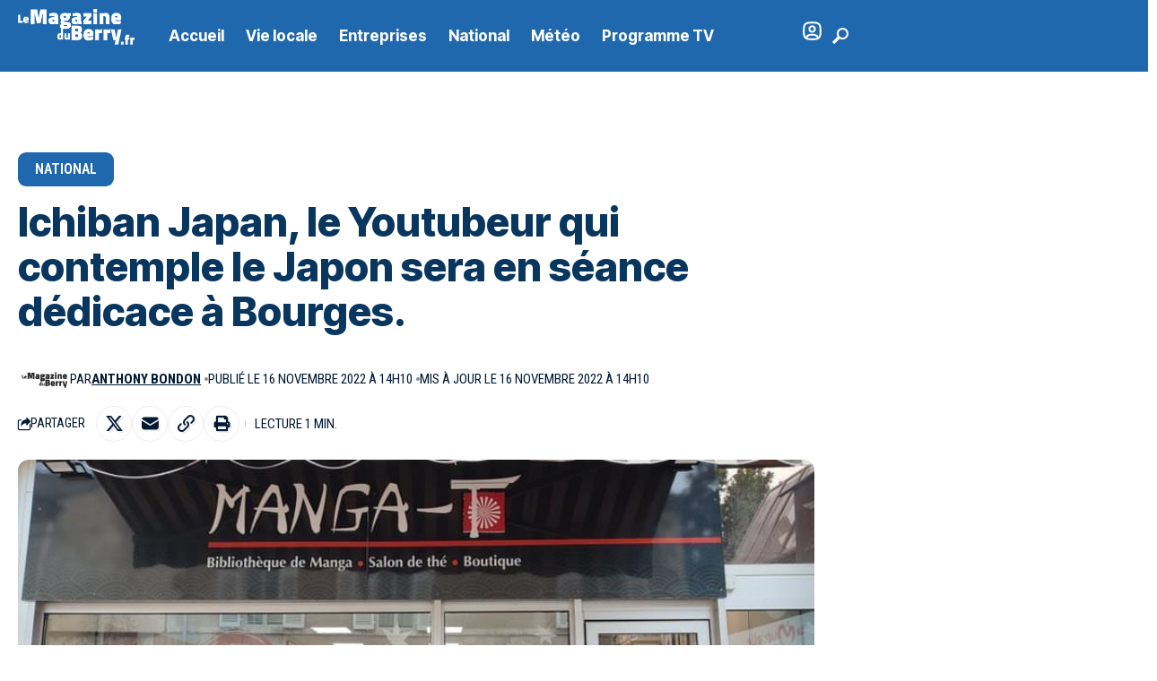

--- FILE ---
content_type: text/html; charset=UTF-8
request_url: https://lemagazineduberry.fr/ichiban-japan-le-youtubeur-qui-contemple-le-japon-sera-en-seance-dedicace-a-bourges/
body_size: 80353
content:
<!DOCTYPE html>
<html lang="fr-FR" prefix="og: http://ogp.me/ns# article: http://ogp.me/ns/article#" prefix="og: https://ogp.me/ns#">
<head>
    <meta charset="UTF-8" />
    <meta http-equiv="X-UA-Compatible" content="IE=edge" />
	<meta name="viewport" content="width=device-width, initial-scale=1.0" />
    <link rel="profile" href="https://gmpg.org/xfn/11" />
	<script>
window.koko_analytics = {"url":"https:\/\/lemagazineduberry.fr\/koko-analytics-collect.php","site_url":"https:\/\/lemagazineduberry.fr","post_id":2252,"path":"\/ichiban-japan-le-youtubeur-qui-contemple-le-japon-sera-en-seance-dedicace-a-bourges\/","method":"cookie","use_cookie":true};
</script>

<!-- Optimisation des moteurs de recherche par Rank Math - https://rankmath.com/ -->
<title>Ichiban Japan, le Youtubeur qui contemple le Japon sera en séance dédicace à Bourges. - Le Magazine du Berry</title>
<meta name="description" content="En effet, le Youtubeur Ichiban Japan sera présent le 17 novembre de 10h à 12h et de 14h à 18h30 dans leur salon de thé situé 8 cours des Jacobins à Bourges,"/>
<meta name="robots" content="follow, index, max-snippet:-1, max-video-preview:-1, max-image-preview:large"/>
<link rel="preconnect" href="https://fonts.gstatic.com" crossorigin><link rel="preload" as="style" onload="this.onload=null;this.rel='stylesheet'" id="rb-preload-gfonts" href="https://fonts.googleapis.com/css?family=Roboto+Condensed%3A200%2C300%2C400%2C500%2C600%2C700%2C800%2C900%2C100italic%2C200italic%2C300italic%2C400italic%2C500italic%2C600italic%2C700italic%2C800italic%2C900italic%7CInter+Tight%3A900%2C800%2C700%2C500%2C400%2C600&amp;display=swap" crossorigin><noscript><link rel="stylesheet" href="https://fonts.googleapis.com/css?family=Roboto+Condensed%3A200%2C300%2C400%2C500%2C600%2C700%2C800%2C900%2C100italic%2C200italic%2C300italic%2C400italic%2C500italic%2C600italic%2C700italic%2C800italic%2C900italic%7CInter+Tight%3A900%2C800%2C700%2C500%2C400%2C600&amp;display=swap"></noscript><link rel="canonical" href="https://lemagazineduberry.fr/ichiban-japan-le-youtubeur-qui-contemple-le-japon-sera-en-seance-dedicace-a-bourges/" />
<meta property="og:locale" content="fr_FR" />
<meta property="og:type" content="article" />
<meta property="og:title" content="Ichiban Japan, le Youtubeur qui contemple le Japon sera en séance dédicace à Bourges. - Le Magazine du Berry" />
<meta property="og:description" content="En effet, le Youtubeur Ichiban Japan sera présent le 17 novembre de 10h à 12h et de 14h à 18h30 dans leur salon de thé situé 8 cours des Jacobins à Bourges," />
<meta property="og:url" content="https://lemagazineduberry.fr/ichiban-japan-le-youtubeur-qui-contemple-le-japon-sera-en-seance-dedicace-a-bourges/" />
<meta property="og:site_name" content="Le Magazine du Berry" />
<meta property="article:publisher" content="https://www.facebook.com/lemagduberry/" />
<meta property="article:section" content="National" />
<meta property="og:image" content="https://lemagazineduberry.fr/wp-content/uploads/2022/11/80DA597F-30E4-49B4-A021-E56AD2F6E06D.jpeg" />
<meta property="og:image:secure_url" content="https://lemagazineduberry.fr/wp-content/uploads/2022/11/80DA597F-30E4-49B4-A021-E56AD2F6E06D.jpeg" />
<meta property="og:image:width" content="828" />
<meta property="og:image:height" content="373" />
<meta property="og:image:alt" content="Bourges" />
<meta property="og:image:type" content="image/jpeg" />
<meta property="article:published_time" content="2022-11-16T14:10:30+01:00" />
<meta name="twitter:card" content="summary_large_image" />
<meta name="twitter:title" content="Ichiban Japan, le Youtubeur qui contemple le Japon sera en séance dédicace à Bourges. - Le Magazine du Berry" />
<meta name="twitter:description" content="En effet, le Youtubeur Ichiban Japan sera présent le 17 novembre de 10h à 12h et de 14h à 18h30 dans leur salon de thé situé 8 cours des Jacobins à Bourges," />
<meta name="twitter:image" content="https://lemagazineduberry.fr/wp-content/uploads/2022/11/80DA597F-30E4-49B4-A021-E56AD2F6E06D.jpeg" />
<meta name="twitter:label1" content="Écrit par" />
<meta name="twitter:data1" content="Anthony Bondon" />
<meta name="twitter:label2" content="Temps de lecture" />
<meta name="twitter:data2" content="Moins d’une minute" />
<script type="application/ld+json" class="rank-math-schema">{"@context":"https://schema.org","@graph":[{"@type":["NewsMediaOrganization","Organization"],"@id":"https://lemagazineduberry.fr/#organization","name":"Le Magazine du Berry","url":"https://lemagazineduberry.fr","sameAs":["https://www.facebook.com/lemagduberry/"],"email":"contact@lemagazineduberry.fr","logo":{"@type":"ImageObject","@id":"https://lemagazineduberry.fr/#logo","url":"https://lemagazineduberry.fr/wp-content/uploads/2021/12/cropped-cropped-Magazine__1_-removebg-preview.png","contentUrl":"https://lemagazineduberry.fr/wp-content/uploads/2021/12/cropped-cropped-Magazine__1_-removebg-preview.png","caption":"Le Magazine du Berry","inLanguage":"fr-FR","width":"512","height":"512"}},{"@type":"WebSite","@id":"https://lemagazineduberry.fr/#website","url":"https://lemagazineduberry.fr","name":"Le Magazine du Berry","publisher":{"@id":"https://lemagazineduberry.fr/#organization"},"inLanguage":"fr-FR"},{"@type":"ImageObject","@id":"https://lemagazineduberry.fr/wp-content/uploads/2022/11/80DA597F-30E4-49B4-A021-E56AD2F6E06D.jpeg","url":"https://lemagazineduberry.fr/wp-content/uploads/2022/11/80DA597F-30E4-49B4-A021-E56AD2F6E06D.jpeg","width":"828","height":"373","inLanguage":"fr-FR"},{"@type":"WebPage","@id":"https://lemagazineduberry.fr/ichiban-japan-le-youtubeur-qui-contemple-le-japon-sera-en-seance-dedicace-a-bourges/#webpage","url":"https://lemagazineduberry.fr/ichiban-japan-le-youtubeur-qui-contemple-le-japon-sera-en-seance-dedicace-a-bourges/","name":"Ichiban Japan, le Youtubeur qui contemple le Japon sera en s\u00e9ance d\u00e9dicace \u00e0 Bourges. - Le Magazine du Berry","datePublished":"2022-11-16T14:10:30+01:00","dateModified":"2022-11-16T14:10:30+01:00","isPartOf":{"@id":"https://lemagazineduberry.fr/#website"},"primaryImageOfPage":{"@id":"https://lemagazineduberry.fr/wp-content/uploads/2022/11/80DA597F-30E4-49B4-A021-E56AD2F6E06D.jpeg"},"inLanguage":"fr-FR"},{"@type":"Person","@id":"https://lemagazineduberry.fr/author/anthony-bondon/","name":"Anthony Bondon","description":"Retrouvez tous les articles sign\u00e9s Anthony Bondon pour Le Magazine du Berry, le journal num\u00e9rique d'information r\u00e9gionale dans le Berry et ses alentours.","url":"https://lemagazineduberry.fr/author/anthony-bondon/","image":{"@type":"ImageObject","@id":"https://lemagazineduberry.fr/wp-content/plugins/ultimate-member/assets/img/default_avatar.jpg","url":"https://lemagazineduberry.fr/wp-content/plugins/ultimate-member/assets/img/default_avatar.jpg","caption":"Anthony Bondon","inLanguage":"fr-FR"},"worksFor":{"@id":"https://lemagazineduberry.fr/#organization"}},{"@type":"NewsArticle","headline":"Ichiban Japan, le Youtubeur qui contemple le Japon sera en s\u00e9ance d\u00e9dicace \u00e0 Bourges. - Le Magazine du Berry","keywords":"Bourges,ichiban japan","datePublished":"2022-11-16T14:10:30+01:00","dateModified":"2022-11-16T14:10:30+01:00","articleSection":"National","author":{"@id":"https://lemagazineduberry.fr/author/anthony-bondon/","name":"Anthony Bondon"},"publisher":{"@id":"https://lemagazineduberry.fr/#organization"},"description":"En effet, le Youtubeur Ichiban Japan sera pr\u00e9sent le 17 novembre de 10h \u00e0 12h et de 14h \u00e0 18h30 dans leur salon de th\u00e9 situ\u00e9 8 cours des Jacobins \u00e0 Bourges,","name":"Ichiban Japan, le Youtubeur qui contemple le Japon sera en s\u00e9ance d\u00e9dicace \u00e0 Bourges. - Le Magazine du Berry","@id":"https://lemagazineduberry.fr/ichiban-japan-le-youtubeur-qui-contemple-le-japon-sera-en-seance-dedicace-a-bourges/#richSnippet","isPartOf":{"@id":"https://lemagazineduberry.fr/ichiban-japan-le-youtubeur-qui-contemple-le-japon-sera-en-seance-dedicace-a-bourges/#webpage"},"image":{"@id":"https://lemagazineduberry.fr/wp-content/uploads/2022/11/80DA597F-30E4-49B4-A021-E56AD2F6E06D.jpeg"},"inLanguage":"fr-FR","mainEntityOfPage":{"@id":"https://lemagazineduberry.fr/ichiban-japan-le-youtubeur-qui-contemple-le-japon-sera-en-seance-dedicace-a-bourges/#webpage"}}]}</script>
<!-- /Extension Rank Math WordPress SEO -->

<link rel='dns-prefetch' href='//stats.wp.com' />
<link rel="alternate" type="application/rss+xml" title="Le Magazine du Berry &raquo; Flux" href="https://lemagazineduberry.fr/feed/" />
<link rel="alternate" type="application/rss+xml" title="Le Magazine du Berry &raquo; Flux des commentaires" href="https://lemagazineduberry.fr/comments/feed/" />
<link rel="alternate" title="oEmbed (JSON)" type="application/json+oembed" href="https://lemagazineduberry.fr/wp-json/oembed/1.0/embed?url=https%3A%2F%2Flemagazineduberry.fr%2Fichiban-japan-le-youtubeur-qui-contemple-le-japon-sera-en-seance-dedicace-a-bourges%2F" />
<link rel="alternate" title="oEmbed (XML)" type="text/xml+oembed" href="https://lemagazineduberry.fr/wp-json/oembed/1.0/embed?url=https%3A%2F%2Flemagazineduberry.fr%2Fichiban-japan-le-youtubeur-qui-contemple-le-japon-sera-en-seance-dedicace-a-bourges%2F&#038;format=xml" />
<script type="application/ld+json">{
    "@context": "https://schema.org",
    "@type": "Organization",
    "legalName": "Le Magazine du Berry",
    "url": "https://lemagazineduberry.fr/",
    "address": {
        "@type": "PostalAddress",
        "streetAddress": "6 RUE D&#039;ARMAILL\u00c9",
        "addressLocality": "PARIS, FRANCE",
        "postalCode": "75017"
    },
    "email": "contact@lemagazineduberry.fr",
    "contactPoint": {
        "@type": "ContactPoint",
        "telephone": "07 80 95 34 17",
        "contactType": "customer service"
    },
    "logo": "https://lemagazineduberry.fr/wp-content/uploads/2025/08/LOGO-LEMAGAZINEDUBERRY.FR_.png",
    "sameAs": [
        "https://www.facebook.com/lemagduberry/",
        "https://www.instagram.com/lemagazineduberry/",
        "https://news.google.com/publications/CAAqMQgKIitDQklTR2dnTWFoWUtGR3hsYldGbllYcHBibVZrZFdKbGNuSjVMbVp5S0FBUAE?ceid=FR:fr&oc=3",
        "https://www.instagram.com/lemagazineduberry/"
    ]
}</script>
<style id='wp-img-auto-sizes-contain-inline-css'>
img:is([sizes=auto i],[sizes^="auto," i]){contain-intrinsic-size:3000px 1500px}
/*# sourceURL=wp-img-auto-sizes-contain-inline-css */
</style>
<style id='wp-emoji-styles-inline-css'>

	img.wp-smiley, img.emoji {
		display: inline !important;
		border: none !important;
		box-shadow: none !important;
		height: 1em !important;
		width: 1em !important;
		margin: 0 0.07em !important;
		vertical-align: -0.1em !important;
		background: none !important;
		padding: 0 !important;
	}
/*# sourceURL=wp-emoji-styles-inline-css */
</style>
<link rel='stylesheet' id='wp-block-library-css' href='https://lemagazineduberry.fr/wp-includes/css/dist/block-library/style.min.css?ver=6.9' media='all' />
<style id='wp-block-paragraph-inline-css'>
.is-small-text{font-size:.875em}.is-regular-text{font-size:1em}.is-large-text{font-size:2.25em}.is-larger-text{font-size:3em}.has-drop-cap:not(:focus):first-letter{float:left;font-size:8.4em;font-style:normal;font-weight:100;line-height:.68;margin:.05em .1em 0 0;text-transform:uppercase}body.rtl .has-drop-cap:not(:focus):first-letter{float:none;margin-left:.1em}p.has-drop-cap.has-background{overflow:hidden}:root :where(p.has-background){padding:1.25em 2.375em}:where(p.has-text-color:not(.has-link-color)) a{color:inherit}p.has-text-align-left[style*="writing-mode:vertical-lr"],p.has-text-align-right[style*="writing-mode:vertical-rl"]{rotate:180deg}
/*# sourceURL=https://lemagazineduberry.fr/wp-includes/blocks/paragraph/style.min.css */
</style>
<style id='global-styles-inline-css'>
:root{--wp--preset--aspect-ratio--square: 1;--wp--preset--aspect-ratio--4-3: 4/3;--wp--preset--aspect-ratio--3-4: 3/4;--wp--preset--aspect-ratio--3-2: 3/2;--wp--preset--aspect-ratio--2-3: 2/3;--wp--preset--aspect-ratio--16-9: 16/9;--wp--preset--aspect-ratio--9-16: 9/16;--wp--preset--color--black: #000000;--wp--preset--color--cyan-bluish-gray: #abb8c3;--wp--preset--color--white: #ffffff;--wp--preset--color--pale-pink: #f78da7;--wp--preset--color--vivid-red: #cf2e2e;--wp--preset--color--luminous-vivid-orange: #ff6900;--wp--preset--color--luminous-vivid-amber: #fcb900;--wp--preset--color--light-green-cyan: #7bdcb5;--wp--preset--color--vivid-green-cyan: #00d084;--wp--preset--color--pale-cyan-blue: #8ed1fc;--wp--preset--color--vivid-cyan-blue: #0693e3;--wp--preset--color--vivid-purple: #9b51e0;--wp--preset--gradient--vivid-cyan-blue-to-vivid-purple: linear-gradient(135deg,rgb(6,147,227) 0%,rgb(155,81,224) 100%);--wp--preset--gradient--light-green-cyan-to-vivid-green-cyan: linear-gradient(135deg,rgb(122,220,180) 0%,rgb(0,208,130) 100%);--wp--preset--gradient--luminous-vivid-amber-to-luminous-vivid-orange: linear-gradient(135deg,rgb(252,185,0) 0%,rgb(255,105,0) 100%);--wp--preset--gradient--luminous-vivid-orange-to-vivid-red: linear-gradient(135deg,rgb(255,105,0) 0%,rgb(207,46,46) 100%);--wp--preset--gradient--very-light-gray-to-cyan-bluish-gray: linear-gradient(135deg,rgb(238,238,238) 0%,rgb(169,184,195) 100%);--wp--preset--gradient--cool-to-warm-spectrum: linear-gradient(135deg,rgb(74,234,220) 0%,rgb(151,120,209) 20%,rgb(207,42,186) 40%,rgb(238,44,130) 60%,rgb(251,105,98) 80%,rgb(254,248,76) 100%);--wp--preset--gradient--blush-light-purple: linear-gradient(135deg,rgb(255,206,236) 0%,rgb(152,150,240) 100%);--wp--preset--gradient--blush-bordeaux: linear-gradient(135deg,rgb(254,205,165) 0%,rgb(254,45,45) 50%,rgb(107,0,62) 100%);--wp--preset--gradient--luminous-dusk: linear-gradient(135deg,rgb(255,203,112) 0%,rgb(199,81,192) 50%,rgb(65,88,208) 100%);--wp--preset--gradient--pale-ocean: linear-gradient(135deg,rgb(255,245,203) 0%,rgb(182,227,212) 50%,rgb(51,167,181) 100%);--wp--preset--gradient--electric-grass: linear-gradient(135deg,rgb(202,248,128) 0%,rgb(113,206,126) 100%);--wp--preset--gradient--midnight: linear-gradient(135deg,rgb(2,3,129) 0%,rgb(40,116,252) 100%);--wp--preset--font-size--small: 13px;--wp--preset--font-size--medium: 20px;--wp--preset--font-size--large: 36px;--wp--preset--font-size--x-large: 42px;--wp--preset--spacing--20: 0.44rem;--wp--preset--spacing--30: 0.67rem;--wp--preset--spacing--40: 1rem;--wp--preset--spacing--50: 1.5rem;--wp--preset--spacing--60: 2.25rem;--wp--preset--spacing--70: 3.38rem;--wp--preset--spacing--80: 5.06rem;--wp--preset--shadow--natural: 6px 6px 9px rgba(0, 0, 0, 0.2);--wp--preset--shadow--deep: 12px 12px 50px rgba(0, 0, 0, 0.4);--wp--preset--shadow--sharp: 6px 6px 0px rgba(0, 0, 0, 0.2);--wp--preset--shadow--outlined: 6px 6px 0px -3px rgb(255, 255, 255), 6px 6px rgb(0, 0, 0);--wp--preset--shadow--crisp: 6px 6px 0px rgb(0, 0, 0);}:where(.is-layout-flex){gap: 0.5em;}:where(.is-layout-grid){gap: 0.5em;}body .is-layout-flex{display: flex;}.is-layout-flex{flex-wrap: wrap;align-items: center;}.is-layout-flex > :is(*, div){margin: 0;}body .is-layout-grid{display: grid;}.is-layout-grid > :is(*, div){margin: 0;}:where(.wp-block-columns.is-layout-flex){gap: 2em;}:where(.wp-block-columns.is-layout-grid){gap: 2em;}:where(.wp-block-post-template.is-layout-flex){gap: 1.25em;}:where(.wp-block-post-template.is-layout-grid){gap: 1.25em;}.has-black-color{color: var(--wp--preset--color--black) !important;}.has-cyan-bluish-gray-color{color: var(--wp--preset--color--cyan-bluish-gray) !important;}.has-white-color{color: var(--wp--preset--color--white) !important;}.has-pale-pink-color{color: var(--wp--preset--color--pale-pink) !important;}.has-vivid-red-color{color: var(--wp--preset--color--vivid-red) !important;}.has-luminous-vivid-orange-color{color: var(--wp--preset--color--luminous-vivid-orange) !important;}.has-luminous-vivid-amber-color{color: var(--wp--preset--color--luminous-vivid-amber) !important;}.has-light-green-cyan-color{color: var(--wp--preset--color--light-green-cyan) !important;}.has-vivid-green-cyan-color{color: var(--wp--preset--color--vivid-green-cyan) !important;}.has-pale-cyan-blue-color{color: var(--wp--preset--color--pale-cyan-blue) !important;}.has-vivid-cyan-blue-color{color: var(--wp--preset--color--vivid-cyan-blue) !important;}.has-vivid-purple-color{color: var(--wp--preset--color--vivid-purple) !important;}.has-black-background-color{background-color: var(--wp--preset--color--black) !important;}.has-cyan-bluish-gray-background-color{background-color: var(--wp--preset--color--cyan-bluish-gray) !important;}.has-white-background-color{background-color: var(--wp--preset--color--white) !important;}.has-pale-pink-background-color{background-color: var(--wp--preset--color--pale-pink) !important;}.has-vivid-red-background-color{background-color: var(--wp--preset--color--vivid-red) !important;}.has-luminous-vivid-orange-background-color{background-color: var(--wp--preset--color--luminous-vivid-orange) !important;}.has-luminous-vivid-amber-background-color{background-color: var(--wp--preset--color--luminous-vivid-amber) !important;}.has-light-green-cyan-background-color{background-color: var(--wp--preset--color--light-green-cyan) !important;}.has-vivid-green-cyan-background-color{background-color: var(--wp--preset--color--vivid-green-cyan) !important;}.has-pale-cyan-blue-background-color{background-color: var(--wp--preset--color--pale-cyan-blue) !important;}.has-vivid-cyan-blue-background-color{background-color: var(--wp--preset--color--vivid-cyan-blue) !important;}.has-vivid-purple-background-color{background-color: var(--wp--preset--color--vivid-purple) !important;}.has-black-border-color{border-color: var(--wp--preset--color--black) !important;}.has-cyan-bluish-gray-border-color{border-color: var(--wp--preset--color--cyan-bluish-gray) !important;}.has-white-border-color{border-color: var(--wp--preset--color--white) !important;}.has-pale-pink-border-color{border-color: var(--wp--preset--color--pale-pink) !important;}.has-vivid-red-border-color{border-color: var(--wp--preset--color--vivid-red) !important;}.has-luminous-vivid-orange-border-color{border-color: var(--wp--preset--color--luminous-vivid-orange) !important;}.has-luminous-vivid-amber-border-color{border-color: var(--wp--preset--color--luminous-vivid-amber) !important;}.has-light-green-cyan-border-color{border-color: var(--wp--preset--color--light-green-cyan) !important;}.has-vivid-green-cyan-border-color{border-color: var(--wp--preset--color--vivid-green-cyan) !important;}.has-pale-cyan-blue-border-color{border-color: var(--wp--preset--color--pale-cyan-blue) !important;}.has-vivid-cyan-blue-border-color{border-color: var(--wp--preset--color--vivid-cyan-blue) !important;}.has-vivid-purple-border-color{border-color: var(--wp--preset--color--vivid-purple) !important;}.has-vivid-cyan-blue-to-vivid-purple-gradient-background{background: var(--wp--preset--gradient--vivid-cyan-blue-to-vivid-purple) !important;}.has-light-green-cyan-to-vivid-green-cyan-gradient-background{background: var(--wp--preset--gradient--light-green-cyan-to-vivid-green-cyan) !important;}.has-luminous-vivid-amber-to-luminous-vivid-orange-gradient-background{background: var(--wp--preset--gradient--luminous-vivid-amber-to-luminous-vivid-orange) !important;}.has-luminous-vivid-orange-to-vivid-red-gradient-background{background: var(--wp--preset--gradient--luminous-vivid-orange-to-vivid-red) !important;}.has-very-light-gray-to-cyan-bluish-gray-gradient-background{background: var(--wp--preset--gradient--very-light-gray-to-cyan-bluish-gray) !important;}.has-cool-to-warm-spectrum-gradient-background{background: var(--wp--preset--gradient--cool-to-warm-spectrum) !important;}.has-blush-light-purple-gradient-background{background: var(--wp--preset--gradient--blush-light-purple) !important;}.has-blush-bordeaux-gradient-background{background: var(--wp--preset--gradient--blush-bordeaux) !important;}.has-luminous-dusk-gradient-background{background: var(--wp--preset--gradient--luminous-dusk) !important;}.has-pale-ocean-gradient-background{background: var(--wp--preset--gradient--pale-ocean) !important;}.has-electric-grass-gradient-background{background: var(--wp--preset--gradient--electric-grass) !important;}.has-midnight-gradient-background{background: var(--wp--preset--gradient--midnight) !important;}.has-small-font-size{font-size: var(--wp--preset--font-size--small) !important;}.has-medium-font-size{font-size: var(--wp--preset--font-size--medium) !important;}.has-large-font-size{font-size: var(--wp--preset--font-size--large) !important;}.has-x-large-font-size{font-size: var(--wp--preset--font-size--x-large) !important;}
/*# sourceURL=global-styles-inline-css */
</style>

<style id='classic-theme-styles-inline-css'>
/*! This file is auto-generated */
.wp-block-button__link{color:#fff;background-color:#32373c;border-radius:9999px;box-shadow:none;text-decoration:none;padding:calc(.667em + 2px) calc(1.333em + 2px);font-size:1.125em}.wp-block-file__button{background:#32373c;color:#fff;text-decoration:none}
/*# sourceURL=/wp-includes/css/classic-themes.min.css */
</style>
<link rel='stylesheet' id='foxiz-elements-css' href='https://lemagazineduberry.fr/wp-content/plugins/foxiz-core/lib/foxiz-elements/public/style.css?ver=3.0' media='all' />
<link rel='stylesheet' id='contact-form-7-css' href='https://lemagazineduberry.fr/wp-content/plugins/contact-form-7/includes/css/styles.css?ver=6.1.2' media='all' />
<link rel='stylesheet' id='gn-frontend-gnfollow-style-css' href='https://lemagazineduberry.fr/wp-content/plugins/gn-publisher/assets/css/gn-frontend-gnfollow.min.css?ver=1.5.24' media='all' />
<link rel='stylesheet' id='um_modal-css' href='https://lemagazineduberry.fr/wp-content/plugins/ultimate-member/assets/css/um-modal.min.css?ver=2.10.6' media='all' />
<link rel='stylesheet' id='um_ui-css' href='https://lemagazineduberry.fr/wp-content/plugins/ultimate-member/assets/libs/jquery-ui/jquery-ui.min.css?ver=1.13.2' media='all' />
<link rel='stylesheet' id='um_tipsy-css' href='https://lemagazineduberry.fr/wp-content/plugins/ultimate-member/assets/libs/tipsy/tipsy.min.css?ver=1.0.0a' media='all' />
<link rel='stylesheet' id='um_raty-css' href='https://lemagazineduberry.fr/wp-content/plugins/ultimate-member/assets/libs/raty/um-raty.min.css?ver=2.6.0' media='all' />
<link rel='stylesheet' id='select2-css' href='https://lemagazineduberry.fr/wp-content/plugins/ultimate-member/assets/libs/select2/select2.min.css?ver=4.0.13' media='all' />
<link rel='stylesheet' id='um_fileupload-css' href='https://lemagazineduberry.fr/wp-content/plugins/ultimate-member/assets/css/um-fileupload.min.css?ver=2.10.6' media='all' />
<link rel='stylesheet' id='um_confirm-css' href='https://lemagazineduberry.fr/wp-content/plugins/ultimate-member/assets/libs/um-confirm/um-confirm.min.css?ver=1.0' media='all' />
<link rel='stylesheet' id='um_datetime-css' href='https://lemagazineduberry.fr/wp-content/plugins/ultimate-member/assets/libs/pickadate/default.min.css?ver=3.6.2' media='all' />
<link rel='stylesheet' id='um_datetime_date-css' href='https://lemagazineduberry.fr/wp-content/plugins/ultimate-member/assets/libs/pickadate/default.date.min.css?ver=3.6.2' media='all' />
<link rel='stylesheet' id='um_datetime_time-css' href='https://lemagazineduberry.fr/wp-content/plugins/ultimate-member/assets/libs/pickadate/default.time.min.css?ver=3.6.2' media='all' />
<link rel='stylesheet' id='um_fonticons_ii-css' href='https://lemagazineduberry.fr/wp-content/plugins/ultimate-member/assets/libs/legacy/fonticons/fonticons-ii.min.css?ver=2.10.6' media='all' />
<link rel='stylesheet' id='um_fonticons_fa-css' href='https://lemagazineduberry.fr/wp-content/plugins/ultimate-member/assets/libs/legacy/fonticons/fonticons-fa.min.css?ver=2.10.6' media='all' />
<link rel='stylesheet' id='um_fontawesome-css' href='https://lemagazineduberry.fr/wp-content/plugins/ultimate-member/assets/css/um-fontawesome.min.css?ver=6.5.2' media='all' />
<link rel='stylesheet' id='um_common-css' href='https://lemagazineduberry.fr/wp-content/plugins/ultimate-member/assets/css/common.min.css?ver=2.10.6' media='all' />
<link rel='stylesheet' id='um_responsive-css' href='https://lemagazineduberry.fr/wp-content/plugins/ultimate-member/assets/css/um-responsive.min.css?ver=2.10.6' media='all' />
<link rel='stylesheet' id='um_styles-css' href='https://lemagazineduberry.fr/wp-content/plugins/ultimate-member/assets/css/um-styles.min.css?ver=2.10.6' media='all' />
<link rel='stylesheet' id='um_crop-css' href='https://lemagazineduberry.fr/wp-content/plugins/ultimate-member/assets/libs/cropper/cropper.min.css?ver=1.6.1' media='all' />
<link rel='stylesheet' id='um_profile-css' href='https://lemagazineduberry.fr/wp-content/plugins/ultimate-member/assets/css/um-profile.min.css?ver=2.10.6' media='all' />
<link rel='stylesheet' id='um_account-css' href='https://lemagazineduberry.fr/wp-content/plugins/ultimate-member/assets/css/um-account.min.css?ver=2.10.6' media='all' />
<link rel='stylesheet' id='um_misc-css' href='https://lemagazineduberry.fr/wp-content/plugins/ultimate-member/assets/css/um-misc.min.css?ver=2.10.6' media='all' />
<link rel='stylesheet' id='um_default_css-css' href='https://lemagazineduberry.fr/wp-content/plugins/ultimate-member/assets/css/um-old-default.min.css?ver=2.10.6' media='all' />
<link rel='stylesheet' id='elementor-frontend-css' href='https://lemagazineduberry.fr/wp-content/plugins/elementor/assets/css/frontend.min.css?ver=3.32.4' media='all' />
<link rel='stylesheet' id='elementor-post-7076-css' href='https://lemagazineduberry.fr/wp-content/uploads/elementor/css/post-7076.css?ver=1766048053' media='all' />
<link rel='stylesheet' id='elementor-post-2756-css' href='https://lemagazineduberry.fr/wp-content/uploads/elementor/css/post-2756.css?ver=1766048068' media='all' />
<link rel='stylesheet' id='elementor-post-2760-css' href='https://lemagazineduberry.fr/wp-content/uploads/elementor/css/post-2760.css?ver=1766048068' media='all' />
<link rel='stylesheet' id='elementor-post-2754-css' href='https://lemagazineduberry.fr/wp-content/uploads/elementor/css/post-2754.css?ver=1766048053' media='all' />
<link rel='stylesheet' id='elementor-post-2755-css' href='https://lemagazineduberry.fr/wp-content/uploads/elementor/css/post-2755.css?ver=1766048053' media='all' />

<link rel='stylesheet' id='foxiz-main-css' href='https://lemagazineduberry.fr/wp-content/themes/foxiz/assets/css/main.css?ver=2.6.7' media='all' />
<style id='foxiz-main-inline-css'>
:root {--body-family:Roboto Condensed, Arial, Helvetica, sans-serif;--body-fweight:400;--body-fcolor:#031934;--body-fsize:18px;--h1-family:Inter Tight, Arial, Helvetica, sans-serif;--h1-fweight:900;--h1-fcolor:#09365e;--h1-fsize:40px;--h1-fspace:0.00000em;--h1-fheight:1.125;--h2-family:Inter Tight, Arial, Helvetica, sans-serif;--h2-fweight:800;--h2-fcolor:#09365e;--h2-fsize:35px;--h2-fspace:0.00000em;--h2-fheight:1.257;--h3-family:Inter Tight, Arial, Helvetica, sans-serif;--h3-fweight:800;--h3-fcolor:#09365e;--h3-fsize:20px;--h3-fspace:0.00000em;--h3-fheight:1.400;--h4-family:Inter Tight, Arial, Helvetica, sans-serif;--h4-fweight:700;--h4-fcolor:#09365e;--h4-fsize:17px;--h4-fspace:0.00000em;--h4-fheight:1.471;--h5-family:Inter Tight, Arial, Helvetica, sans-serif;--h5-fweight:700;--h5-fcolor:#09365e;--h5-fsize:16px;--h5-fspace:0.00000em;--h5-fheight:1.500;--h6-family:Inter Tight, Arial, Helvetica, sans-serif;--h6-fweight:700;--h6-fcolor:#09365e;--h6-fsize:14px;--h6-fspace:0.00000em;--h6-fheight:1.571;--cat-family:Roboto Condensed, Arial, Helvetica, sans-serif;--cat-fweight:600;--cat-transform:uppercase;--cat-fsize:12px;--cat-fspace:0.00000em;--meta-family:Roboto Condensed;--meta-fweight:400;--meta-transform:uppercase;--meta-fcolor:#031934;--meta-fsize:13px;--meta-fspace:0.00000em;--meta-b-family:Roboto Condensed;--meta-b-fweight:700;--meta-b-transform:uppercase;--meta-b-fspace:0px;--input-family:Roboto Condensed;--input-fweight:400;--input-fsize:14px;--btn-family:Inter Tight;--btn-fweight:500;--btn-fsize:14px;--btn-fspace:0.00000em;--menu-family:Inter Tight, Arial, Helvetica, sans-serif;--menu-fweight:700;--menu-fsize:17px;--menu-fspace:0.00000em;--submenu-family:Inter Tight, Arial, Helvetica, sans-serif;--submenu-fweight:700;--submenu-fsize:15px;--submenu-fspace:0.00000em;--dwidgets-family:Inter Tight;--dwidgets-fweight:600;--headline-family:Inter Tight, Arial, Helvetica, sans-serif;--headline-fweight:800;--headline-fsize:45px;--headline-fspace:0.00000em;--tagline-family:Roboto Condensed;--tagline-fweight:400;--tagline-fsize:21px;--tagline-fspace:0.00000em;--tagline-fheight:1.429;--heading-family:Roboto Condensed;--heading-fweight:600;--heading-fspace:-.5px;--subheading-family:Inter Tight;--subheading-fweight:400;--quote-family:Inter Tight;--quote-fweight:400;--quote-fspace:-0.5px;--excerpt-family:Roboto Condensed, Arial, Helvetica, sans-serif;--excerpt-fweight:400;--excerpt-fsize:16px;--bcrumb-family:Roboto Condensed;--bcrumb-fweight:500;--toc-family:Inter Tight;--toc-fweight:400;--toc-fsize:15px;--readmore-fsize : 13px;--headline-s-fsize : 45px;--tagline-s-fsize : 21px;--bookmark-fsize : 14px;}@media (max-width: 1024px) {body {--body-fsize : 18px;--h1-fsize : 35px;--h2-fsize : 27px;--h3-fsize : 18px;--h4-fsize : 16px;--h5-fsize : 15px;--h6-fsize : 14px;--cat-fsize : 11px;--meta-fsize : 12px;--readmore-fsize : 13px;--input-fsize : 14px;--btn-fsize : 14px;--excerpt-fsize : 15px;--headline-fsize : 38px;--headline-s-fsize : 38px;--tagline-fsize : 18px;--tagline-s-fsize : 18px;--bookmark-fsize : 13px;--toc-fsize : 14px;}}@media (max-width: 767px) {body {--body-fsize : 18px;--h1-fsize : 27px;--h2-fsize : 24px;--h3-fsize : 17px;--h4-fsize : 16px;--h5-fsize : 15px;--h6-fsize : 14px;--cat-fsize : 11px;--meta-fsize : 12px;--readmore-fsize : 13px;--input-fsize : 14px;--btn-fsize : 14px;--excerpt-fsize : 15px;--headline-fsize : 30px;--headline-s-fsize : 30px;--tagline-fsize : 17px;--tagline-s-fsize : 17px;--bookmark-fsize : 12px;--toc-fsize : 14px;--dm-size : 24px;}}:root {--g-color :#1f68ae;--g-color-90 :#1f68aee6;--dark-accent :#031934;--dark-accent-90 :#031934e6;--dark-accent-0 :#03193400;--review-color :#fca200;--live-color :#ff292a;--hyperlink-color :#1873b5;--video-color :#000000;--excerpt-color :#031934;--indicator-bg-from :#ffffff;--indicator-bg-to :#0d4697;--indicator-height :2px;--ecat-highlight :#1f68ae;}[data-theme="dark"], .light-scheme {--solid-white :#0a151e;--dark-accent :#0c1c29;--dark-accent-90 :#0c1c29e6;--dark-accent-0 :#0c1c2900;--excerpt-color :#ffffff;--meta-fcolor :#ffffff;--ecat-highlight :#bbe0ff;}[data-theme="dark"].is-hd-4 {--nav-bg: #191c20;--nav-bg-from: #191c20;--nav-bg-to: #191c20;--nav-bg-glass: #191c2011;--nav-bg-glass-from: #191c2011;--nav-bg-glass-to: #191c2011;}[data-theme="dark"].is-hd-5, [data-theme="dark"].is-hd-5:not(.sticky-on) {--nav-bg: #191c20;--nav-bg-from: #191c20;--nav-bg-to: #191c20;--nav-bg-glass: #191c2011;--nav-bg-glass-from: #191c2011;--nav-bg-glass-to: #191c2011;}[data-theme="dark"] {--subnav-color-h :#ffffff;}:root {--mbnav-bg: #1f68ae;--mbnav-bg-from: #1f68ae;--mbnav-bg-to: #1f68ae;--mbnav-bg-glass: #1f68aebb;--mbnav-bg-glass-from: #1f68aebb;--mbnav-bg-glass-to: #1f68aebb;--mbnav-color :#ffffff;}[data-theme="dark"] {--mbnav-bg: #0b1826;--mbnav-bg-from: #0b1826;--mbnav-bg-to: #0b1826;--mbnav-bg-glass: #0b182611;--mbnav-bg-glass-from: #0b182611;--mbnav-bg-glass-to: #0b182611;--mbnav-color :#ffffff;}:root {--subnav-bg: #1f68ae;--subnav-bg-from: #1f68ae;--subnav-bg-to: #1f68ae;--subnav-color :#ffffff;--subnav-color-10 :#ffffff1a;--subnav-color-h :#ffffff;--topad-spacing :15px;--round-3 :9px;--round-5 :12px;--round-7 :17px;--input-bg : transparent;--input-border : 1px solid var(--flex-gray-15);--hyperlink-color :#1873b5;--hyperlink-line-color :#1873b5;--hyperlink-weight :400;--sm-border-radius :10px;--sm-shadow : none;--mlogo-height :25px;--single-category-fsize :16px;--rb-width : 1340px;--rb-small-width : 897px;--s-content-width : 600px;--max-width-wo-sb : 700px;--s10-feat-ratio :50%;--dm-size : 26px;--login-popup-w : 350px;--caption-bdisplay : none;--list-style: disc; --list-position: outside; --list-spacing: 2.5rem; --child-list-style: circle;}[data-theme="dark"], .light-scheme {--input-border : 1px solid var(--flex-gray-40); }.p-readmore { font-family:Roboto Condensed;font-weight:600;}.mobile-menu > li > a  { font-family:Inter Tight, Arial, Helvetica, sans-serif;font-weight:400;font-size:14px;}.mobile-menu .sub-menu a, .logged-mobile-menu a { font-family:Inter Tight, Arial, Helvetica, sans-serif;font-weight:700;font-size:16px;}.mobile-qview a { font-family:Inter Tight, Arial, Helvetica, sans-serif;font-weight:700;font-size:16px;}.search-header:before { background-repeat : no-repeat;background-size : cover;background-image : url(https://export.themeruby.com/xfoxiz/morningnews/wp-content/uploads/sites/13/2025/05/cta-bg.jpg);background-attachment : scroll;background-position : center center;}[data-theme="dark"] .search-header:before { background-repeat : no-repeat;background-size : cover;background-attachment : scroll;background-position : center center;}.footer-has-bg { background-color : #0000000a;}[data-theme="dark"] .footer-has-bg { background-color : #16181c;}#amp-mobile-version-switcher { display: none; }.search-icon-svg { -webkit-mask-image: url(https://lemagazineduberry.fr/wp-content/uploads/2024/07/search.svg);mask-image: url(https://lemagazineduberry.fr/wp-content/uploads/2024/07/search.svg); }.login-icon-svg { -webkit-mask-image: url(https://lemagazineduberry.fr/wp-content/uploads/2024/07/user.svg);mask-image: url(https://lemagazineduberry.fr/wp-content/uploads/2024/07/user.svg); }input[type="text"]:focus, input[type="tel"]:focus , input[type="password"]:focus,input[type="email"]:focus, input[type="url"]:focus, input[type="search"]:focus, input[type="number"]:focus,textarea:focus { border-color: currentColor; }.login-icon-svg, .rbi-user.wnav-icon { font-size: 24px;}@media (min-width: 1025px) { .grid-container > .sidebar-wrap { flex: 0 0 27%; width: 27%; } .grid-container > .s-ct { flex: 0 0 72.9%; width: 72.9%; } }@media (max-width: 767px) { .login-icon-svg, .rbi-user.wnav-icon { font-size: 20.4px;} }.live-tag:after { content: "Live: " }
/*# sourceURL=foxiz-main-inline-css */
</style>
<link rel='stylesheet' id='foxiz-print-css' href='https://lemagazineduberry.fr/wp-content/themes/foxiz/assets/css/print.css?ver=2.6.7' media='all' />
<link rel='stylesheet' id='foxiz-style-css' href='https://lemagazineduberry.fr/wp-content/themes/foxiz/style.css?ver=2.6.7' media='all' />
<link rel='stylesheet' id='elementor-gf-local-roboto-css' href='https://lemagazineduberry.fr/wp-content/uploads/elementor/google-fonts/css/roboto.css?ver=1742409732' media='all' />
<link rel='stylesheet' id='elementor-gf-local-robotoslab-css' href='https://lemagazineduberry.fr/wp-content/uploads/elementor/google-fonts/css/robotoslab.css?ver=1742409735' media='all' />
<script src="https://lemagazineduberry.fr/wp-includes/js/jquery/jquery.min.js?ver=3.7.1" id="jquery-core-js"></script>
<script src="https://lemagazineduberry.fr/wp-includes/js/jquery/jquery-migrate.min.js?ver=3.4.1" id="jquery-migrate-js"></script>
<script src="https://lemagazineduberry.fr/wp-content/plugins/ultimate-member/assets/js/um-gdpr.min.js?ver=2.10.6" id="um-gdpr-js"></script>
<link rel="preload" href="https://lemagazineduberry.fr/wp-content/themes/foxiz/assets/fonts/icons.woff2?ver=2.5.0" as="font" type="font/woff2" crossorigin="anonymous"> <link rel="https://api.w.org/" href="https://lemagazineduberry.fr/wp-json/" /><link rel="alternate" title="JSON" type="application/json" href="https://lemagazineduberry.fr/wp-json/wp/v2/posts/2252" /><link rel="EditURI" type="application/rsd+xml" title="RSD" href="https://lemagazineduberry.fr/xmlrpc.php?rsd" />
<meta name="generator" content="WordPress 6.9" />
<link rel='shortlink' href='https://lemagazineduberry.fr/?p=2252' />
<!-- FAVHERO FAVICON START --><!-- NO FAVICONS SET --><!-- FAVHERO FAVICON END --><meta property="og:title" name="og:title" content="Ichiban Japan, le Youtubeur qui contemple le Japon sera en séance dédicace à Bourges." />
<meta property="og:type" name="og:type" content="article" />
<meta property="og:image" name="og:image" content="https://lemagazineduberry.fr/wp-content/uploads/2022/11/80DA597F-30E4-49B4-A021-E56AD2F6E06D.jpeg" />
<meta property="og:url" name="og:url" content="https://lemagazineduberry.fr/ichiban-japan-le-youtubeur-qui-contemple-le-japon-sera-en-seance-dedicace-a-bourges/" />
<meta property="og:description" name="og:description" content="Suivi par plus de 300.000 personnes sur sa chaîne YouTube, Ichiban Japan partage ses découvertes, la culture, son humour, sa contemplation et bien plus encore. Manga-T, qui est à la fois : un salon de thé japonais, une bibliothèque proposant plusieurs milliers de mangas et ouvrages liés au Japon, dont certains en versions originales mais [...]" />
<meta property="og:locale" name="og:locale" content="fr_FR" />
<meta property="og:site_name" name="og:site_name" content="Le Magazine du Berry" />
<meta property="twitter:card" name="twitter:card" content="summary_large_image" />
<meta property="article:section" name="article:section" content="National" />
<meta property="article:published_time" name="article:published_time" content="2022-11-16T14:10:30+01:00" />
<meta property="article:modified_time" name="article:modified_time" content="2022-11-16T14:10:30+01:00" />
<meta property="article:author" name="article:author" content="https://lemagazineduberry.fr/author/anthony-bondon/" />
	<style>img#wpstats{display:none}</style>
		<meta name="generator" content="Elementor 3.32.4; features: e_font_icon_svg, additional_custom_breakpoints; settings: css_print_method-external, google_font-enabled, font_display-swap">
<script type="application/ld+json">{
    "@context": "https://schema.org",
    "@type": "WebSite",
    "@id": "https://lemagazineduberry.fr/#website",
    "url": "https://lemagazineduberry.fr/",
    "name": "Le Magazine du Berry",
    "potentialAction": {
        "@type": "SearchAction",
        "target": "https://lemagazineduberry.fr/?s={search_term_string}",
        "query-input": "required name=search_term_string"
    }
}</script>
			<style>
				.e-con.e-parent:nth-of-type(n+4):not(.e-lazyloaded):not(.e-no-lazyload),
				.e-con.e-parent:nth-of-type(n+4):not(.e-lazyloaded):not(.e-no-lazyload) * {
					background-image: none !important;
				}
				@media screen and (max-height: 1024px) {
					.e-con.e-parent:nth-of-type(n+3):not(.e-lazyloaded):not(.e-no-lazyload),
					.e-con.e-parent:nth-of-type(n+3):not(.e-lazyloaded):not(.e-no-lazyload) * {
						background-image: none !important;
					}
				}
				@media screen and (max-height: 640px) {
					.e-con.e-parent:nth-of-type(n+2):not(.e-lazyloaded):not(.e-no-lazyload),
					.e-con.e-parent:nth-of-type(n+2):not(.e-lazyloaded):not(.e-no-lazyload) * {
						background-image: none !important;
					}
				}
			</style>
			<meta name="redi-version" content="1.2.7" /><link rel="icon" href="https://lemagazineduberry.fr/wp-content/uploads/2021/12/cropped-cropped-Magazine__1_-removebg-preview-200x200.png" sizes="32x32" />
<link rel="icon" href="https://lemagazineduberry.fr/wp-content/uploads/2021/12/cropped-cropped-Magazine__1_-removebg-preview-200x200.png" sizes="192x192" />
<link rel="apple-touch-icon" href="https://lemagazineduberry.fr/wp-content/uploads/2021/12/cropped-cropped-Magazine__1_-removebg-preview-200x200.png" />
<meta name="msapplication-TileImage" content="https://lemagazineduberry.fr/wp-content/uploads/2021/12/cropped-cropped-Magazine__1_-removebg-preview-300x300.png" />
		<style id="wp-custom-css">
			/*
Theme Name:     Foxiz
Theme URI:      https://foxiz.themeruby.com
Author:         Theme-Ruby
Author URI:     https://themeforest.net/user/theme-ruby/
Description:    Foxiz - WordPress Newspaper News and Magazine Theme
Requires at least: 6.0
Requires PHP:   7.4
Text Domain:    foxiz
Version:        2.6.9
Tags:           custom-background, custom-menu, featured-images, theme-options, custom-colors, translation-ready, threaded-comments, translation-ready
License:        Themeforest Licence
License URI:    https://themeforest.net/licenses/standard
*/

/*!
 * Font Awesome Free 6.1.1 by @fontawesome - https://fontawesome.com
 * License - https://fontawesome.com/license/free (Icons: CC BY 4.0, Fonts: SIL OFL 1.1, Code: MIT License)
 * Copyright 2022 Fonticons, Inc.
 */
.fa {
    font-family: var(--fa-style-family, 'Font Awesome 6 Free');
    font-weight: var(--fa-style, 900);
}

.fa,
.fas,
.fa-solid,
.far,
.fa-regular,
.fal,
.fa-light,
.fat,
.fa-thin,
.fad,
.fa-duotone,
.fab,
.fa-brands {
    font-style: normal;
    font-variant: normal;
    line-height: 1;
    display: var(--fa-display, inline-block);
    -moz-osx-font-smoothing: grayscale;
    -webkit-font-smoothing: antialiased;
    text-rendering: auto;
}

.fa-1x {
    font-size: 1em;
}

.fa-2x {
    font-size: 2em;
}

.fa-3x {
    font-size: 3em;
}

.fa-4x {
    font-size: 4em;
}

.fa-5x {
    font-size: 5em;
}

.fa-6x {
    font-size: 6em;
}

.fa-7x {
    font-size: 7em;
}

.fa-8x {
    font-size: 8em;
}

.fa-9x {
    font-size: 9em;
}

.fa-10x {
    font-size: 10em;
}

.fa-2xs {
    font-size: 0.625em;
    line-height: 0.1em;
    vertical-align: 0.225em;
}

.fa-xs {
    font-size: 0.75em;
    line-height: 0.08333em;
    vertical-align: 0.125em;
}

.fa-sm {
    font-size: 0.875em;
    line-height: 0.07143em;
    vertical-align: 0.05357em;
}

.fa-lg {
    font-size: 1.25em;
    line-height: 0.05em;
    vertical-align: -0.075em;
}

.fa-xl {
    font-size: 1.5em;
    line-height: 0.04167em;
    vertical-align: -0.125em;
}

.fa-2xl {
    font-size: 2em;
    line-height: 0.03125em;
    vertical-align: -0.1875em;
}

.fa-fw {
    width: 1.25em;
    text-align: center;
}

.fa-ul {
    margin-left: var(--fa-li-margin, 2.5em);
    padding-left: 0;
    list-style-type: none;
}

.fa-ul > li {
    position: relative;
}

/* Font Awesome uses the Unicode Private Use Area (PUA) to ensure screen
readers do not read off random characters that represent icons */
.fa-0::before {
    content: '\30';
}

.fa-1::before {
    content: '\31';
}

.fa-2::before {
    content: '\32';
}

.fa-3::before {
    content: '\33';
}

.fa-4::before {
    content: '\34';
}

.fa-5::before {
    content: '\35';
}

.fa-6::before {
    content: '\36';
}

.fa-7::before {
    content: '\37';
}

.fa-8::before {
    content: '\38';
}

.fa-9::before {
    content: '\39';
}

.fa-a::before {
    content: '\41';
}

.fa-address-book::before {
    content: '\f2b9';
}

.fa-contact-book::before {
    content: '\f2b9';
}

.fa-address-card::before {
    content: '\f2bb';
}

.fa-contact-card::before {
    content: '\f2bb';
}

.fa-vcard::before {
    content: '\f2bb';
}

.fa-align-center::before {
    content: '\f037';
}

.fa-align-justify::before {
    content: '\f039';
}

.fa-align-left::before {
    content: '\f036';
}

.fa-align-right::before {
    content: '\f038';
}

.fa-anchor::before {
    content: '\f13d';
}

.fa-anchor-circle-check::before {
    content: '\e4aa';
}

.fa-anchor-circle-exclamation::before {
    content: '\e4ab';
}

.fa-anchor-circle-xmark::before {
    content: '\e4ac';
}

.fa-anchor-lock::before {
    content: '\e4ad';
}

.fa-angle-down::before {
    content: '\f107';
}

.fa-angle-left::before {
    content: '\f104';
}

.fa-angle-right::before {
    content: '\f105';
}

.fa-angle-up::before {
    content: '\f106';
}

.fa-angles-down::before {
    content: '\f103';
}

.fa-angle-double-down::before {
    content: '\f103';
}

.fa-angles-left::before {
    content: '\f100';
}

.fa-angle-double-left::before {
    content: '\f100';
}

.fa-angles-right::before {
    content: '\f101';
}

.fa-angle-double-right::before {
    content: '\f101';
}

.fa-angles-up::before {
    content: '\f102';
}

.fa-angle-double-up::before {
    content: '\f102';
}

.fa-ankh::before {
    content: '\f644';
}

.fa-apple-whole::before {
    content: '\f5d1';
}

.fa-apple-alt::before {
    content: '\f5d1';
}

.fa-archway::before {
    content: '\f557';
}

.fa-arrow-down::before {
    content: '\f063';
}

.fa-arrow-down-1-9::before {
    content: '\f162';
}

.fa-sort-numeric-asc::before {
    content: '\f162';
}

.fa-sort-numeric-down::before {
    content: '\f162';
}

.fa-arrow-down-9-1::before {
    content: '\f886';
}

.fa-sort-numeric-desc::before {
    content: '\f886';
}

.fa-sort-numeric-down-alt::before {
    content: '\f886';
}

.fa-arrow-down-a-z::before {
    content: '\f15d';
}

.fa-sort-alpha-asc::before {
    content: '\f15d';
}

.fa-sort-alpha-down::before {
    content: '\f15d';
}

.fa-arrow-down-long::before {
    content: '\f175';
}

.fa-long-arrow-down::before {
    content: '\f175';
}

.fa-arrow-down-short-wide::before {
    content: '\f884';
}

.fa-sort-amount-desc::before {
    content: '\f884';
}

.fa-sort-amount-down-alt::before {
    content: '\f884';
}

.fa-arrow-down-up-across-line::before {
    content: '\e4af';
}

.fa-arrow-down-up-lock::before {
    content: '\e4b0';
}

.fa-arrow-down-wide-short::before {
    content: '\f160';
}

.fa-sort-amount-asc::before {
    content: '\f160';
}

.fa-sort-amount-down::before {
    content: '\f160';
}

.fa-arrow-down-z-a::before {
    content: '\f881';
}

.fa-sort-alpha-desc::before {
    content: '\f881';
}

.fa-sort-alpha-down-alt::before {
    content: '\f881';
}

.fa-arrow-left::before {
    content: '\f060';
}

.fa-arrow-left-long::before {
    content: '\f177';
}

.fa-long-arrow-left::before {
    content: '\f177';
}

.fa-arrow-pointer::before {
    content: '\f245';
}

.fa-mouse-pointer::before {
    content: '\f245';
}

.fa-arrow-right::before {
    content: '\f061';
}

.fa-arrow-right-arrow-left::before {
    content: '\f0ec';
}

.fa-exchange::before {
    content: '\f0ec';
}

.fa-arrow-right-from-bracket::before {
    content: '\f08b';
}

.fa-sign-out::before {
    content: '\f08b';
}

.fa-arrow-right-long::before {
    content: '\f178';
}

.fa-long-arrow-right::before {
    content: '\f178';
}

.fa-arrow-right-to-bracket::before {
    content: '\f090';
}

.fa-sign-in::before {
    content: '\f090';
}

.fa-arrow-right-to-city::before {
    content: '\e4b3';
}

.fa-arrow-rotate-left::before {
    content: '\f0e2';
}

.fa-arrow-left-rotate::before {
    content: '\f0e2';
}

.fa-arrow-rotate-back::before {
    content: '\f0e2';
}

.fa-arrow-rotate-backward::before {
    content: '\f0e2';
}

.fa-undo::before {
    content: '\f0e2';
}

.fa-arrow-rotate-right::before {
    content: '\f01e';
}

.fa-arrow-right-rotate::before {
    content: '\f01e';
}

.fa-arrow-rotate-forward::before {
    content: '\f01e';
}

.fa-redo::before {
    content: '\f01e';
}

.fa-arrow-trend-down::before {
    content: '\e097';
}

.fa-arrow-trend-up::before {
    content: '\e098';
}

.fa-arrow-turn-down::before {
    content: '\f149';
}

.fa-level-down::before {
    content: '\f149';
}

.fa-arrow-turn-up::before {
    content: '\f148';
}

.fa-level-up::before {
    content: '\f148';
}

.fa-arrow-up::before {
    content: '\f062';
}

.fa-arrow-up-1-9::before {
    content: '\f163';
}

.fa-sort-numeric-up::before {
    content: '\f163';
}

.fa-arrow-up-9-1::before {
    content: '\f887';
}

.fa-sort-numeric-up-alt::before {
    content: '\f887';
}

.fa-arrow-up-a-z::before {
    content: '\f15e';
}

.fa-sort-alpha-up::before {
    content: '\f15e';
}

.fa-arrow-up-from-bracket::before {
    content: '\e09a';
}

.fa-arrow-up-from-ground-water::before {
    content: '\e4b5';
}

.fa-arrow-up-from-water-pump::before {
    content: '\e4b6';
}

.fa-arrow-up-long::before {
    content: '\f176';
}

.fa-long-arrow-up::before {
    content: '\f176';
}

.fa-arrow-up-right-dots::before {
    content: '\e4b7';
}

.fa-arrow-up-right-from-square::before {
    content: '\f08e';
}

.fa-external-link::before {
    content: '\f08e';
}

.fa-arrow-up-short-wide::before {
    content: '\f885';
}

.fa-sort-amount-up-alt::before {
    content: '\f885';
}

.fa-arrow-up-wide-short::before {
    content: '\f161';
}

.fa-sort-amount-up::before {
    content: '\f161';
}

.fa-arrow-up-z-a::before {
    content: '\f882';
}

.fa-sort-alpha-up-alt::before {
    content: '\f882';
}

.fa-arrows-down-to-line::before {
    content: '\e4b8';
}

.fa-arrows-down-to-people::before {
    content: '\e4b9';
}

.fa-arrows-left-right::before {
    content: '\f07e';
}

.fa-arrows-h::before {
    content: '\f07e';
}

.fa-arrows-left-right-to-line::before {
    content: '\e4ba';
}

.fa-arrows-rotate::before {
    content: '\f021';
}

.fa-refresh::before {
    content: '\f021';
}

.fa-sync::before {
    content: '\f021';
}

.fa-arrows-spin::before {
    content: '\e4bb';
}

.fa-arrows-split-up-and-left::before {
    content: '\e4bc';
}

.fa-arrows-to-circle::before {
    content: '\e4bd';
}

.fa-arrows-to-dot::before {
    content: '\e4be';
}

.fa-arrows-to-eye::before {
    content: '\e4bf';
}

.fa-arrows-turn-right::before {
    content: '\e4c0';
}

.fa-arrows-turn-to-dots::before {
    content: '\e4c1';
}

.fa-arrows-up-down::before {
    content: '\f07d';
}

.fa-arrows-v::before {
    content: '\f07d';
}

.fa-arrows-up-down-left-right::before {
    content: '\f047';
}

.fa-arrows::before {
    content: '\f047';
}

.fa-arrows-up-to-line::before {
    content: '\e4c2';
}

.fa-asterisk::before {
    content: '\2a';
}

.fa-at::before {
    content: '\40';
}

.fa-atom::before {
    content: '\f5d2';
}

.fa-audio-description::before {
    content: '\f29e';
}

.fa-austral-sign::before {
    content: '\e0a9';
}

.fa-award::before {
    content: '\f559';
}

.fa-b::before {
    content: '\42';
}

.fa-baby::before {
    content: '\f77c';
}

.fa-baby-carriage::before {
    content: '\f77d';
}

.fa-carriage-baby::before {
    content: '\f77d';
}

.fa-backward::before {
    content: '\f04a';
}

.fa-backward-fast::before {
    content: '\f049';
}

.fa-fast-backward::before {
    content: '\f049';
}

.fa-backward-step::before {
    content: '\f048';
}

.fa-step-backward::before {
    content: '\f048';
}

.fa-bacon::before {
    content: '\f7e5';
}

.fa-bacteria::before {
    content: '\e059';
}

.fa-bacterium::before {
    content: '\e05a';
}

.fa-bag-shopping::before {
    content: '\f290';
}

.fa-shopping-bag::before {
    content: '\f290';
}

.fa-bahai::before {
    content: '\f666';
}

.fa-baht-sign::before {
    content: '\e0ac';
}

.fa-ban::before {
    content: '\f05e';
}

.fa-cancel::before {
    content: '\f05e';
}

.fa-ban-smoking::before {
    content: '\f54d';
}

.fa-smoking-ban::before {
    content: '\f54d';
}

.fa-bandage::before {
    content: '\f462';
}

.fa-band-aid::before {
    content: '\f462';
}

.fa-barcode::before {
    content: '\f02a';
}

.fa-bars::before {
    content: '\f0c9';
}

.fa-navicon::before {
    content: '\f0c9';
}

.fa-bars-progress::before {
    content: '\f828';
}

.fa-tasks-alt::before {
    content: '\f828';
}

.fa-bars-staggered::before {
    content: '\f550';
}

.fa-reorder::before {
    content: '\f550';
}

.fa-stream::before {
    content: '\f550';
}

.fa-baseball::before {
    content: '\f433';
}

.fa-baseball-ball::before {
    content: '\f433';
}

.fa-baseball-bat-ball::before {
    content: '\f432';
}

.fa-basket-shopping::before {
    content: '\f291';
}

.fa-shopping-basket::before {
    content: '\f291';
}

.fa-basketball::before {
    content: '\f434';
}

.fa-basketball-ball::before {
    content: '\f434';
}

.fa-bath::before {
    content: '\f2cd';
}

.fa-bathtub::before {
    content: '\f2cd';
}

.fa-battery-empty::before {
    content: '\f244';
}

.fa-battery-0::before {
    content: '\f244';
}

.fa-battery-full::before {
    content: '\f240';
}

.fa-battery::before {
    content: '\f240';
}

.fa-battery-5::before {
    content: '\f240';
}

.fa-battery-half::before {
    content: '\f242';
}

.fa-battery-3::before {
    content: '\f242';
}

.fa-battery-quarter::before {
    content: '\f243';
}

.fa-battery-2::before {
    content: '\f243';
}

.fa-battery-three-quarters::before {
    content: '\f241';
}

.fa-battery-4::before {
    content: '\f241';
}

.fa-bed::before {
    content: '\f236';
}

.fa-bed-pulse::before {
    content: '\f487';
}

.fa-procedures::before {
    content: '\f487';
}

.fa-beer-mug-empty::before {
    content: '\f0fc';
}

.fa-beer::before {
    content: '\f0fc';
}

.fa-bell::before {
    content: '\f0f3';
}

.fa-bell-concierge::before {
    content: '\f562';
}

.fa-concierge-bell::before {
    content: '\f562';
}

.fa-bell-slash::before {
    content: '\f1f6';
}

.fa-bezier-curve::before {
    content: '\f55b';
}

.fa-bicycle::before {
    content: '\f206';
}

.fa-binoculars::before {
    content: '\f1e5';
}

.fa-biohazard::before {
    content: '\f780';
}

.fa-bitcoin-sign::before {
    content: '\e0b4';
}

.fa-blender::before {
    content: '\f517';
}

.fa-blender-phone::before {
    content: '\f6b6';
}

.fa-blog::before {
    content: '\f781';
}

.fa-bold::before {
    content: '\f032';
}

.fa-bolt::before {
    content: '\f0e7';
}

.fa-zap::before {
    content: '\f0e7';
}

.fa-bolt-lightning::before {
    content: '\e0b7';
}

.fa-bomb::before {
    content: '\f1e2';
}

.fa-bone::before {
    content: '\f5d7';
}

.fa-bong::before {
    content: '\f55c';
}

.fa-book::before {
    content: '\f02d';
}

.fa-book-atlas::before {
    content: '\f558';
}

.fa-atlas::before {
    content: '\f558';
}

.fa-book-bible::before {
    content: '\f647';
}

.fa-bible::before {
    content: '\f647';
}

.fa-book-bookmark::before {
    content: '\e0bb';
}

.fa-book-journal-whills::before {
    content: '\f66a';
}

.fa-journal-whills::before {
    content: '\f66a';
}

.fa-book-medical::before {
    content: '\f7e6';
}

.fa-book-open::before {
    content: '\f518';
}

.fa-book-open-reader::before {
    content: '\f5da';
}

.fa-book-reader::before {
    content: '\f5da';
}

.fa-book-quran::before {
    content: '\f687';
}

.fa-quran::before {
    content: '\f687';
}

.fa-book-skull::before {
    content: '\f6b7';
}

.fa-book-dead::before {
    content: '\f6b7';
}

.fa-bookmark::before {
    content: '\f02e';
}

.fa-border-all::before {
    content: '\f84c';
}

.fa-border-none::before {
    content: '\f850';
}

.fa-border-top-left::before {
    content: '\f853';
}

.fa-border-style::before {
    content: '\f853';
}

.fa-bore-hole::before {
    content: '\e4c3';
}

.fa-bottle-droplet::before {
    content: '\e4c4';
}

.fa-bottle-water::before {
    content: '\e4c5';
}

.fa-bowl-food::before {
    content: '\e4c6';
}

.fa-bowl-rice::before {
    content: '\e2eb';
}

.fa-bowling-ball::before {
    content: '\f436';
}

.fa-box::before {
    content: '\f466';
}

.fa-box-archive::before {
    content: '\f187';
}

.fa-archive::before {
    content: '\f187';
}

.fa-box-open::before {
    content: '\f49e';
}

.fa-box-tissue::before {
    content: '\e05b';
}

.fa-boxes-packing::before {
    content: '\e4c7';
}

.fa-boxes-stacked::before {
    content: '\f468';
}

.fa-boxes::before {
    content: '\f468';
}

.fa-boxes-alt::before {
    content: '\f468';
}

.fa-braille::before {
    content: '\f2a1';
}

.fa-brain::before {
    content: '\f5dc';
}

.fa-brazilian-real-sign::before {
    content: '\e46c';
}

.fa-bread-slice::before {
    content: '\f7ec';
}

.fa-bridge::before {
    content: '\e4c8';
}

.fa-bridge-circle-check::before {
    content: '\e4c9';
}

.fa-bridge-circle-exclamation::before {
    content: '\e4ca';
}

.fa-bridge-circle-xmark::before {
    content: '\e4cb';
}

.fa-bridge-lock::before {
    content: '\e4cc';
}

.fa-bridge-water::before {
    content: '\e4ce';
}

.fa-briefcase::before {
    content: '\f0b1';
}

.fa-briefcase-medical::before {
    content: '\f469';
}

.fa-broom::before {
    content: '\f51a';
}

.fa-broom-ball::before {
    content: '\f458';
}

.fa-quidditch::before {
    content: '\f458';
}

.fa-quidditch-broom-ball::before {
    content: '\f458';
}

.fa-brush::before {
    content: '\f55d';
}

.fa-bucket::before {
    content: '\e4cf';
}

.fa-bug::before {
    content: '\f188';
}

.fa-bug-slash::before {
    content: '\e490';
}

.fa-bugs::before {
    content: '\e4d0';
}

.fa-building::before {
    content: '\f1ad';
}

.fa-building-circle-arrow-right::before {
    content: '\e4d1';
}

.fa-building-circle-check::before {
    content: '\e4d2';
}

.fa-building-circle-exclamation::before {
    content: '\e4d3';
}

.fa-building-circle-xmark::before {
    content: '\e4d4';
}

.fa-building-columns::before {
    content: '\f19c';
}

.fa-bank::before {
    content: '\f19c';
}

.fa-institution::before {
    content: '\f19c';
}

.fa-museum::before {
    content: '\f19c';
}

.fa-university::before {
    content: '\f19c';
}

.fa-building-flag::before {
    content: '\e4d5';
}

.fa-building-lock::before {
    content: '\e4d6';
}

.fa-building-ngo::before {
    content: '\e4d7';
}

.fa-building-shield::before {
    content: '\e4d8';
}

.fa-building-un::before {
    content: '\e4d9';
}

.fa-building-user::before {
    content: '\e4da';
}

.fa-building-wheat::before {
    content: '\e4db';
}

.fa-bullhorn::before {
    content: '\f0a1';
}

.fa-bullseye::before {
    content: '\f140';
}

.fa-burger::before {
    content: '\f805';
}

.fa-hamburger::before {
    content: '\f805';
}

.fa-burst::before {
    content: '\e4dc';
}

.fa-bus::before {
    content: '\f207';
}

.fa-bus-simple::before {
    content: '\f55e';
}

.fa-bus-alt::before {
    content: '\f55e';
}

.fa-business-time::before {
    content: '\f64a';
}

.fa-briefcase-clock::before {
    content: '\f64a';
}

.fa-c::before {
    content: '\43';
}

.fa-cake-candles::before {
    content: '\f1fd';
}

.fa-birthday-cake::before {
    content: '\f1fd';
}

.fa-cake::before {
    content: '\f1fd';
}

.fa-calculator::before {
    content: '\f1ec';
}

.fa-calendar::before {
    content: '\f133';
}

.fa-calendar-check::before {
    content: '\f274';
}

.fa-calendar-day::before {
    content: '\f783';
}

.fa-calendar-days::before {
    content: '\f073';
}

.fa-calendar-alt::before {
    content: '\f073';
}

.fa-calendar-minus::before {
    content: '\f272';
}

.fa-calendar-plus::before {
    content: '\f271';
}

.fa-calendar-week::before {
    content: '\f784';
}

.fa-calendar-xmark::before {
    content: '\f273';
}

.fa-calendar-times::before {
    content: '\f273';
}

.fa-camera::before {
    content: '\f030';
}

.fa-camera-alt::before {
    content: '\f030';
}

.fa-camera-retro::before {
    content: '\f083';
}

.fa-camera-rotate::before {
    content: '\e0d8';
}

.fa-campground::before {
    content: '\f6bb';
}

.fa-candy-cane::before {
    content: '\f786';
}

.fa-cannabis::before {
    content: '\f55f';
}

.fa-capsules::before {
    content: '\f46b';
}

.fa-car::before {
    content: '\f1b9';
}

.fa-automobile::before {
    content: '\f1b9';
}

.fa-car-battery::before {
    content: '\f5df';
}

.fa-battery-car::before {
    content: '\f5df';
}

.fa-car-burst::before {
    content: '\f5e1';
}

.fa-car-crash::before {
    content: '\f5e1';
}

.fa-car-on::before {
    content: '\e4dd';
}

.fa-car-rear::before {
    content: '\f5de';
}

.fa-car-alt::before {
    content: '\f5de';
}

.fa-car-side::before {
    content: '\f5e4';
}

.fa-car-tunnel::before {
    content: '\e4de';
}

.fa-caravan::before {
    content: '\f8ff';
}

.fa-caret-down::before {
    content: '\f0d7';
}

.fa-caret-left::before {
    content: '\f0d9';
}

.fa-caret-right::before {
    content: '\f0da';
}

.fa-caret-up::before {
    content: '\f0d8';
}

.fa-carrot::before {
    content: '\f787';
}

.fa-cart-arrow-down::before {
    content: '\f218';
}

.fa-cart-flatbed::before {
    content: '\f474';
}

.fa-dolly-flatbed::before {
    content: '\f474';
}

.fa-cart-flatbed-suitcase::before {
    content: '\f59d';
}

.fa-luggage-cart::before {
    content: '\f59d';
}

.fa-cart-plus::before {
    content: '\f217';
}

.fa-cart-shopping::before {
    content: '\f07a';
}

.fa-shopping-cart::before {
    content: '\f07a';
}

.fa-cash-register::before {
    content: '\f788';
}

.fa-cat::before {
    content: '\f6be';
}

.fa-cedi-sign::before {
    content: '\e0df';
}

.fa-cent-sign::before {
    content: '\e3f5';
}

.fa-certificate::before {
    content: '\f0a3';
}

.fa-chair::before {
    content: '\f6c0';
}

.fa-chalkboard::before {
    content: '\f51b';
}

.fa-blackboard::before {
    content: '\f51b';
}

.fa-chalkboard-user::before {
    content: '\f51c';
}

.fa-chalkboard-teacher::before {
    content: '\f51c';
}

.fa-champagne-glasses::before {
    content: '\f79f';
}

.fa-glass-cheers::before {
    content: '\f79f';
}

.fa-charging-station::before {
    content: '\f5e7';
}

.fa-chart-area::before {
    content: '\f1fe';
}

.fa-area-chart::before {
    content: '\f1fe';
}

.fa-chart-bar::before {
    content: '\f080';
}

.fa-bar-chart::before {
    content: '\f080';
}

.fa-chart-column::before {
    content: '\e0e3';
}

.fa-chart-gantt::before {
    content: '\e0e4';
}

.fa-chart-line::before {
    content: '\f201';
}

.fa-line-chart::before {
    content: '\f201';
}

.fa-chart-pie::before {
    content: '\f200';
}

.fa-pie-chart::before {
    content: '\f200';
}

.fa-chart-simple::before {
    content: '\e473';
}

.fa-check::before {
    content: '\f00c';
}

.fa-check-double::before {
    content: '\f560';
}

.fa-check-to-slot::before {
    content: '\f772';
}

.fa-vote-yea::before {
    content: '\f772';
}

.fa-cheese::before {
    content: '\f7ef';
}

.fa-chess::before {
    content: '\f439';
}

.fa-chess-bishop::before {
    content: '\f43a';
}

.fa-chess-board::before {
    content: '\f43c';
}

.fa-chess-king::before {
    content: '\f43f';
}

.fa-chess-knight::before {
    content: '\f441';
}

.fa-chess-pawn::before {
    content: '\f443';
}

.fa-chess-queen::before {
    content: '\f445';
}

.fa-chess-rook::before {
    content: '\f447';
}

.fa-chevron-down::before {
    content: '\f078';
}

.fa-chevron-left::before {
    content: '\f053';
}

.fa-chevron-right::before {
    content: '\f054';
}

.fa-chevron-up::before {
    content: '\f077';
}

.fa-child::before {
    content: '\f1ae';
}

.fa-child-dress::before {
    content: '\e59c';
}

.fa-child-reaching::before {
    content: '\e59d';
}

.fa-child-rifle::before {
    content: '\e4e0';
}

.fa-children::before {
    content: '\e4e1';
}

.fa-church::before {
    content: '\f51d';
}

.fa-circle::before {
    content: '\f111';
}

.fa-circle-arrow-down::before {
    content: '\f0ab';
}

.fa-arrow-circle-down::before {
    content: '\f0ab';
}

.fa-circle-arrow-left::before {
    content: '\f0a8';
}

.fa-arrow-circle-left::before {
    content: '\f0a8';
}

.fa-circle-arrow-right::before {
    content: '\f0a9';
}

.fa-arrow-circle-right::before {
    content: '\f0a9';
}

.fa-circle-arrow-up::before {
    content: '\f0aa';
}

.fa-arrow-circle-up::before {
    content: '\f0aa';
}

.fa-circle-check::before {
    content: '\f058';
}

.fa-check-circle::before {
    content: '\f058';
}

.fa-circle-chevron-down::before {
    content: '\f13a';
}

.fa-chevron-circle-down::before {
    content: '\f13a';
}

.fa-circle-chevron-left::before {
    content: '\f137';
}

.fa-chevron-circle-left::before {
    content: '\f137';
}

.fa-circle-chevron-right::before {
    content: '\f138';
}

.fa-chevron-circle-right::before {
    content: '\f138';
}

.fa-circle-chevron-up::before {
    content: '\f139';
}

.fa-chevron-circle-up::before {
    content: '\f139';
}

.fa-circle-dollar-to-slot::before {
    content: '\f4b9';
}

.fa-donate::before {
    content: '\f4b9';
}

.fa-circle-dot::before {
    content: '\f192';
}

.fa-dot-circle::before {
    content: '\f192';
}

.fa-circle-down::before {
    content: '\f358';
}

.fa-arrow-alt-circle-down::before {
    content: '\f358';
}

.fa-circle-exclamation::before {
    content: '\f06a';
}

.fa-exclamation-circle::before {
    content: '\f06a';
}

.fa-circle-h::before {
    content: '\f47e';
}

.fa-hospital-symbol::before {
    content: '\f47e';
}

.fa-circle-half-stroke::before {
    content: '\f042';
}

.fa-adjust::before {
    content: '\f042';
}

.fa-circle-info::before {
    content: '\f05a';
}

.fa-info-circle::before {
    content: '\f05a';
}

.fa-circle-left::before {
    content: '\f359';
}

.fa-arrow-alt-circle-left::before {
    content: '\f359';
}

.fa-circle-minus::before {
    content: '\f056';
}

.fa-minus-circle::before {
    content: '\f056';
}

.fa-circle-nodes::before {
    content: '\e4e2';
}

.fa-circle-notch::before {
    content: '\f1ce';
}

.fa-circle-pause::before {
    content: '\f28b';
}

.fa-pause-circle::before {
    content: '\f28b';
}

.fa-circle-play::before {
    content: '\f144';
}

.fa-play-circle::before {
    content: '\f144';
}

.fa-circle-plus::before {
    content: '\f055';
}

.fa-plus-circle::before {
    content: '\f055';
}

.fa-circle-question::before {
    content: '\f059';
}

.fa-question-circle::before {
    content: '\f059';
}

.fa-circle-radiation::before {
    content: '\f7ba';
}

.fa-radiation-alt::before {
    content: '\f7ba';
}

.fa-circle-right::before {
    content: '\f35a';
}

.fa-arrow-alt-circle-right::before {
    content: '\f35a';
}

.fa-circle-stop::before {
    content: '\f28d';
}

.fa-stop-circle::before {
    content: '\f28d';
}

.fa-circle-up::before {
    content: '\f35b';
}

.fa-arrow-alt-circle-up::before {
    content: '\f35b';
}

.fa-circle-user::before {
    content: '\f2bd';
}

.fa-user-circle::before {
    content: '\f2bd';
}

.fa-circle-xmark::before {
    content: '\f057';
}

.fa-times-circle::before {
    content: '\f057';
}

.fa-xmark-circle::before {
    content: '\f057';
}

.fa-city::before {
    content: '\f64f';
}

.fa-clapperboard::before {
    content: '\e131';
}

.fa-clipboard::before {
    content: '\f328';
}

.fa-clipboard-check::before {
    content: '\f46c';
}

.fa-clipboard-list::before {
    content: '\f46d';
}

.fa-clipboard-question::before {
    content: '\e4e3';
}

.fa-clipboard-user::before {
    content: '\f7f3';
}

.fa-clock::before {
    content: '\f017';
}

.fa-clock-four::before {
    content: '\f017';
}

.fa-clock-rotate-left::before {
    content: '\f1da';
}

.fa-history::before {
    content: '\f1da';
}

.fa-clone::before {
    content: '\f24d';
}

.fa-closed-captioning::before {
    content: '\f20a';
}

.fa-cloud::before {
    content: '\f0c2';
}

.fa-cloud-arrow-down::before {
    content: '\f0ed';
}

.fa-cloud-download::before {
    content: '\f0ed';
}

.fa-cloud-download-alt::before {
    content: '\f0ed';
}

.fa-cloud-arrow-up::before {
    content: '\f0ee';
}

.fa-cloud-upload::before {
    content: '\f0ee';
}

.fa-cloud-upload-alt::before {
    content: '\f0ee';
}

.fa-cloud-bolt::before {
    content: '\f76c';
}

.fa-thunderstorm::before {
    content: '\f76c';
}

.fa-cloud-meatball::before {
    content: '\f73b';
}

.fa-cloud-moon::before {
    content: '\f6c3';
}

.fa-cloud-moon-rain::before {
    content: '\f73c';
}

.fa-cloud-rain::before {
    content: '\f73d';
}

.fa-cloud-showers-heavy::before {
    content: '\f740';
}

.fa-cloud-showers-water::before {
    content: '\e4e4';
}

.fa-cloud-sun::before {
    content: '\f6c4';
}

.fa-cloud-sun-rain::before {
    content: '\f743';
}

.fa-clover::before {
    content: '\e139';
}

.fa-code::before {
    content: '\f121';
}

.fa-code-branch::before {
    content: '\f126';
}

.fa-code-commit::before {
    content: '\f386';
}

.fa-code-compare::before {
    content: '\e13a';
}

.fa-code-fork::before {
    content: '\e13b';
}

.fa-code-merge::before {
    content: '\f387';
}

.fa-code-pull-request::before {
    content: '\e13c';
}

.fa-coins::before {
    content: '\f51e';
}

.fa-colon-sign::before {
    content: '\e140';
}

.fa-comment::before {
    content: '\f075';
}

.fa-comment-dollar::before {
    content: '\f651';
}

.fa-comment-dots::before {
    content: '\f4ad';
}

.fa-commenting::before {
    content: '\f4ad';
}

.fa-comment-medical::before {
    content: '\f7f5';
}

.fa-comment-slash::before {
    content: '\f4b3';
}

.fa-comment-sms::before {
    content: '\f7cd';
}

.fa-sms::before {
    content: '\f7cd';
}

.fa-comments::before {
    content: '\f086';
}

.fa-comments-dollar::before {
    content: '\f653';
}

.fa-compact-disc::before {
    content: '\f51f';
}

.fa-compass::before {
    content: '\f14e';
}

.fa-compass-drafting::before {
    content: '\f568';
}

.fa-drafting-compass::before {
    content: '\f568';
}

.fa-compress::before {
    content: '\f066';
}

.fa-computer::before {
    content: '\e4e5';
}

.fa-computer-mouse::before {
    content: '\f8cc';
}

.fa-mouse::before {
    content: '\f8cc';
}

.fa-cookie::before {
    content: '\f563';
}

.fa-cookie-bite::before {
    content: '\f564';
}

.fa-copy::before {
    content: '\f0c5';
}

.fa-copyright::before {
    content: '\f1f9';
}

.fa-couch::before {
    content: '\f4b8';
}

.fa-cow::before {
    content: '\f6c8';
}

.fa-credit-card::before {
    content: '\f09d';
}

.fa-credit-card-alt::before {
    content: '\f09d';
}

.fa-crop::before {
    content: '\f125';
}

.fa-crop-simple::before {
    content: '\f565';
}

.fa-crop-alt::before {
    content: '\f565';
}

.fa-cross::before {
    content: '\f654';
}

.fa-crosshairs::before {
    content: '\f05b';
}

.fa-crow::before {
    content: '\f520';
}

.fa-crown::before {
    content: '\f521';
}

.fa-crutch::before {
    content: '\f7f7';
}

.fa-cruzeiro-sign::before {
    content: '\e152';
}

.fa-cube::before {
    content: '\f1b2';
}

.fa-cubes::before {
    content: '\f1b3';
}

.fa-cubes-stacked::before {
    content: '\e4e6';
}

.fa-d::before {
    content: '\44';
}

.fa-database::before {
    content: '\f1c0';
}

.fa-delete-left::before {
    content: '\f55a';
}

.fa-backspace::before {
    content: '\f55a';
}

.fa-democrat::before {
    content: '\f747';
}

.fa-desktop::before {
    content: '\f390';
}

.fa-desktop-alt::before {
    content: '\f390';
}

.fa-dharmachakra::before {
    content: '\f655';
}

.fa-diagram-next::before {
    content: '\e476';
}

.fa-diagram-predecessor::before {
    content: '\e477';
}

.fa-diagram-project::before {
    content: '\f542';
}

.fa-project-diagram::before {
    content: '\f542';
}

.fa-diagram-successor::before {
    content: '\e47a';
}

.fa-diamond::before {
    content: '\f219';
}

.fa-diamond-turn-right::before {
    content: '\f5eb';
}

.fa-directions::before {
    content: '\f5eb';
}

.fa-dice::before {
    content: '\f522';
}

.fa-dice-d20::before {
    content: '\f6cf';
}

.fa-dice-d6::before {
    content: '\f6d1';
}

.fa-dice-five::before {
    content: '\f523';
}

.fa-dice-four::before {
    content: '\f524';
}

.fa-dice-one::before {
    content: '\f525';
}

.fa-dice-six::before {
    content: '\f526';
}

.fa-dice-three::before {
    content: '\f527';
}

.fa-dice-two::before {
    content: '\f528';
}

.fa-disease::before {
    content: '\f7fa';
}

.fa-display::before {
    content: '\e163';
}

.fa-divide::before {
    content: '\f529';
}

.fa-dna::before {
    content: '\f471';
}

.fa-dog::before {
    content: '\f6d3';
}

.fa-dollar-sign::before {
    content: '\24';
}

.fa-dollar::before {
    content: '\24';
}

.fa-usd::before {
    content: '\24';
}

.fa-dolly::before {
    content: '\f472';
}

.fa-dolly-box::before {
    content: '\f472';
}

.fa-dong-sign::before {
    content: '\e169';
}

.fa-door-closed::before {
    content: '\f52a';
}

.fa-door-open::before {
    content: '\f52b';
}

.fa-dove::before {
    content: '\f4ba';
}

.fa-down-left-and-up-right-to-center::before {
    content: '\f422';
}

.fa-compress-alt::before {
    content: '\f422';
}

.fa-down-long::before {
    content: '\f309';
}

.fa-long-arrow-alt-down::before {
    content: '\f309';
}

.fa-download::before {
    content: '\f019';
}

.fa-dragon::before {
    content: '\f6d5';
}

.fa-draw-polygon::before {
    content: '\f5ee';
}

.fa-droplet::before {
    content: '\f043';
}

.fa-tint::before {
    content: '\f043';
}

.fa-droplet-slash::before {
    content: '\f5c7';
}

.fa-tint-slash::before {
    content: '\f5c7';
}

.fa-drum::before {
    content: '\f569';
}

.fa-drum-steelpan::before {
    content: '\f56a';
}

.fa-drumstick-bite::before {
    content: '\f6d7';
}

.fa-dumbbell::before {
    content: '\f44b';
}

.fa-dumpster::before {
    content: '\f793';
}

.fa-dumpster-fire::before {
    content: '\f794';
}

.fa-dungeon::before {
    content: '\f6d9';
}

.fa-e::before {
    content: '\45';
}

.fa-ear-deaf::before {
    content: '\f2a4';
}

.fa-deaf::before {
    content: '\f2a4';
}

.fa-deafness::before {
    content: '\f2a4';
}

.fa-hard-of-hearing::before {
    content: '\f2a4';
}

.fa-ear-listen::before {
    content: '\f2a2';
}

.fa-assistive-listening-systems::before {
    content: '\f2a2';
}

.fa-earth-africa::before {
    content: '\f57c';
}

.fa-globe-africa::before {
    content: '\f57c';
}

.fa-earth-americas::before {
    content: '\f57d';
}

.fa-earth::before {
    content: '\f57d';
}

.fa-earth-america::before {
    content: '\f57d';
}

.fa-globe-americas::before {
    content: '\f57d';
}

.fa-earth-asia::before {
    content: '\f57e';
}

.fa-globe-asia::before {
    content: '\f57e';
}

.fa-earth-europe::before {
    content: '\f7a2';
}

.fa-globe-europe::before {
    content: '\f7a2';
}

.fa-earth-oceania::before {
    content: '\e47b';
}

.fa-globe-oceania::before {
    content: '\e47b';
}

.fa-egg::before {
    content: '\f7fb';
}

.fa-eject::before {
    content: '\f052';
}

.fa-elevator::before {
    content: '\e16d';
}

.fa-ellipsis::before {
    content: '\f141';
}

.fa-ellipsis-h::before {
    content: '\f141';
}

.fa-ellipsis-vertical::before {
    content: '\f142';
}

.fa-ellipsis-v::before {
    content: '\f142';
}

.fa-envelope::before {
    content: '\f0e0';
}

.fa-envelope-circle-check::before {
    content: '\e4e8';
}

.fa-envelope-open::before {
    content: '\f2b6';
}

.fa-envelope-open-text::before {
    content: '\f658';
}

.fa-envelopes-bulk::before {
    content: '\f674';
}

.fa-mail-bulk::before {
    content: '\f674';
}

.fa-equals::before {
    content: '\3d';
}

.fa-eraser::before {
    content: '\f12d';
}

.fa-ethernet::before {
    content: '\f796';
}

.fa-euro-sign::before {
    content: '\f153';
}

.fa-eur::before {
    content: '\f153';
}

.fa-euro::before {
    content: '\f153';
}

.fa-exclamation::before {
    content: '\21';
}

.fa-expand::before {
    content: '\f065';
}

.fa-explosion::before {
    content: '\e4e9';
}

.fa-eye::before {
    content: '\f06e';
}

.fa-eye-dropper::before {
    content: '\f1fb';
}

.fa-eye-dropper-empty::before {
    content: '\f1fb';
}

.fa-eyedropper::before {
    content: '\f1fb';
}

.fa-eye-low-vision::before {
    content: '\f2a8';
}

.fa-low-vision::before {
    content: '\f2a8';
}

.fa-eye-slash::before {
    content: '\f070';
}

.fa-f::before {
    content: '\46';
}

.fa-face-angry::before {
    content: '\f556';
}

.fa-angry::before {
    content: '\f556';
}

.fa-face-dizzy::before {
    content: '\f567';
}

.fa-dizzy::before {
    content: '\f567';
}

.fa-face-flushed::before {
    content: '\f579';
}

.fa-flushed::before {
    content: '\f579';
}

.fa-face-frown::before {
    content: '\f119';
}

.fa-frown::before {
    content: '\f119';
}

.fa-face-frown-open::before {
    content: '\f57a';
}

.fa-frown-open::before {
    content: '\f57a';
}

.fa-face-grimace::before {
    content: '\f57f';
}

.fa-grimace::before {
    content: '\f57f';
}

.fa-face-grin::before {
    content: '\f580';
}

.fa-grin::before {
    content: '\f580';
}

.fa-face-grin-beam::before {
    content: '\f582';
}

.fa-grin-beam::before {
    content: '\f582';
}

.fa-face-grin-beam-sweat::before {
    content: '\f583';
}

.fa-grin-beam-sweat::before {
    content: '\f583';
}

.fa-face-grin-hearts::before {
    content: '\f584';
}

.fa-grin-hearts::before {
    content: '\f584';
}

.fa-face-grin-squint::before {
    content: '\f585';
}

.fa-grin-squint::before {
    content: '\f585';
}

.fa-face-grin-squint-tears::before {
    content: '\f586';
}

.fa-grin-squint-tears::before {
    content: '\f586';
}

.fa-face-grin-stars::before {
    content: '\f587';
}

.fa-grin-stars::before {
    content: '\f587';
}

.fa-face-grin-tears::before {
    content: '\f588';
}

.fa-grin-tears::before {
    content: '\f588';
}

.fa-face-grin-tongue::before {
    content: '\f589';
}

.fa-grin-tongue::before {
    content: '\f589';
}

.fa-face-grin-tongue-squint::before {
    content: '\f58a';
}

.fa-grin-tongue-squint::before {
    content: '\f58a';
}

.fa-face-grin-tongue-wink::before {
    content: '\f58b';
}

.fa-grin-tongue-wink::before {
    content: '\f58b';
}

.fa-face-grin-wide::before {
    content: '\f581';
}

.fa-grin-alt::before {
    content: '\f581';
}

.fa-face-grin-wink::before {
    content: '\f58c';
}

.fa-grin-wink::before {
    content: '\f58c';
}

.fa-face-kiss::before {
    content: '\f596';
}

.fa-kiss::before {
    content: '\f596';
}

.fa-face-kiss-beam::before {
    content: '\f597';
}

.fa-kiss-beam::before {
    content: '\f597';
}

.fa-face-kiss-wink-heart::before {
    content: '\f598';
}

.fa-kiss-wink-heart::before {
    content: '\f598';
}

.fa-face-laugh::before {
    content: '\f599';
}

.fa-laugh::before {
    content: '\f599';
}

.fa-face-laugh-beam::before {
    content: '\f59a';
}

.fa-laugh-beam::before {
    content: '\f59a';
}

.fa-face-laugh-squint::before {
    content: '\f59b';
}

.fa-laugh-squint::before {
    content: '\f59b';
}

.fa-face-laugh-wink::before {
    content: '\f59c';
}

.fa-laugh-wink::before {
    content: '\f59c';
}

.fa-face-meh::before {
    content: '\f11a';
}

.fa-meh::before {
    content: '\f11a';
}

.fa-face-meh-blank::before {
    content: '\f5a4';
}

.fa-meh-blank::before {
    content: '\f5a4';
}

.fa-face-rolling-eyes::before {
    content: '\f5a5';
}

.fa-meh-rolling-eyes::before {
    content: '\f5a5';
}

.fa-face-sad-cry::before {
    content: '\f5b3';
}

.fa-sad-cry::before {
    content: '\f5b3';
}

.fa-face-sad-tear::before {
    content: '\f5b4';
}

.fa-sad-tear::before {
    content: '\f5b4';
}

.fa-face-smile::before {
    content: '\f118';
}

.fa-smile::before {
    content: '\f118';
}

.fa-face-smile-beam::before {
    content: '\f5b8';
}

.fa-smile-beam::before {
    content: '\f5b8';
}

.fa-face-smile-wink::before {
    content: '\f4da';
}

.fa-smile-wink::before {
    content: '\f4da';
}

.fa-face-surprise::before {
    content: '\f5c2';
}

.fa-surprise::before {
    content: '\f5c2';
}

.fa-face-tired::before {
    content: '\f5c8';
}

.fa-tired::before {
    content: '\f5c8';
}

.fa-fan::before {
    content: '\f863';
}

.fa-faucet::before {
    content: '\e005';
}

.fa-faucet-drip::before {
    content: '\e006';
}

.fa-fax::before {
    content: '\f1ac';
}

.fa-feather::before {
    content: '\f52d';
}

.fa-feather-pointed::before {
    content: '\f56b';
}

.fa-feather-alt::before {
    content: '\f56b';
}

.fa-ferry::before {
    content: '\e4ea';
}

.fa-file::before {
    content: '\f15b';
}

.fa-file-arrow-down::before {
    content: '\f56d';
}

.fa-file-download::before {
    content: '\f56d';
}

.fa-file-arrow-up::before {
    content: '\f574';
}

.fa-file-upload::before {
    content: '\f574';
}

.fa-file-audio::before {
    content: '\f1c7';
}

.fa-file-circle-check::before {
    content: '\e493';
}

.fa-file-circle-exclamation::before {
    content: '\e4eb';
}

.fa-file-circle-minus::before {
    content: '\e4ed';
}

.fa-file-circle-plus::before {
    content: '\e4ee';
}

.fa-file-circle-question::before {
    content: '\e4ef';
}

.fa-file-circle-xmark::before {
    content: '\e494';
}

.fa-file-code::before {
    content: '\f1c9';
}

.fa-file-contract::before {
    content: '\f56c';
}

.fa-file-csv::before {
    content: '\f6dd';
}

.fa-file-excel::before {
    content: '\f1c3';
}

.fa-file-export::before {
    content: '\f56e';
}

.fa-arrow-right-from-file::before {
    content: '\f56e';
}

.fa-file-image::before {
    content: '\f1c5';
}

.fa-file-import::before {
    content: '\f56f';
}

.fa-arrow-right-to-file::before {
    content: '\f56f';
}

.fa-file-invoice::before {
    content: '\f570';
}

.fa-file-invoice-dollar::before {
    content: '\f571';
}

.fa-file-lines::before {
    content: '\f15c';
}

.fa-file-alt::before {
    content: '\f15c';
}

.fa-file-text::before {
    content: '\f15c';
}

.fa-file-medical::before {
    content: '\f477';
}

.fa-file-pdf::before {
    content: '\f1c1';
}

.fa-file-pen::before {
    content: '\f31c';
}

.fa-file-edit::before {
    content: '\f31c';
}

.fa-file-powerpoint::before {
    content: '\f1c4';
}

.fa-file-prescription::before {
    content: '\f572';
}

.fa-file-shield::before {
    content: '\e4f0';
}

.fa-file-signature::before {
    content: '\f573';
}

.fa-file-video::before {
    content: '\f1c8';
}

.fa-file-waveform::before {
    content: '\f478';
}

.fa-file-medical-alt::before {
    content: '\f478';
}

.fa-file-word::before {
    content: '\f1c2';
}

.fa-file-zipper::before {
    content: '\f1c6';
}

.fa-file-archive::before {
    content: '\f1c6';
}

.fa-fill::before {
    content: '\f575';
}

.fa-fill-drip::before {
    content: '\f576';
}

.fa-film::before {
    content: '\f008';
}

.fa-filter::before {
    content: '\f0b0';
}

.fa-filter-circle-dollar::before {
    content: '\f662';
}

.fa-funnel-dollar::before {
    content: '\f662';
}

.fa-filter-circle-xmark::before {
    content: '\e17b';
}

.fa-fingerprint::before {
    content: '\f577';
}

.fa-fire::before {
    content: '\f06d';
}

.fa-fire-burner::before {
    content: '\e4f1';
}

.fa-fire-extinguisher::before {
    content: '\f134';
}

.fa-fire-flame-curved::before {
    content: '\f7e4';
}

.fa-fire-alt::before {
    content: '\f7e4';
}

.fa-fire-flame-simple::before {
    content: '\f46a';
}

.fa-burn::before {
    content: '\f46a';
}

.fa-fish::before {
    content: '\f578';
}

.fa-fish-fins::before {
    content: '\e4f2';
}

.fa-flag::before {
    content: '\f024';
}

.fa-flag-checkered::before {
    content: '\f11e';
}

.fa-flag-usa::before {
    content: '\f74d';
}

.fa-flask::before {
    content: '\f0c3';
}

.fa-flask-vial::before {
    content: '\e4f3';
}

.fa-floppy-disk::before {
    content: '\f0c7';
}

.fa-save::before {
    content: '\f0c7';
}

.fa-florin-sign::before {
    content: '\e184';
}

.fa-folder::before {
    content: '\f07b';
}

.fa-folder-blank::before {
    content: '\f07b';
}

.fa-folder-closed::before {
    content: '\e185';
}

.fa-folder-minus::before {
    content: '\f65d';
}

.fa-folder-open::before {
    content: '\f07c';
}

.fa-folder-plus::before {
    content: '\f65e';
}

.fa-folder-tree::before {
    content: '\f802';
}

.fa-font::before {
    content: '\f031';
}

.fa-football::before {
    content: '\f44e';
}

.fa-football-ball::before {
    content: '\f44e';
}

.fa-forward::before {
    content: '\f04e';
}

.fa-forward-fast::before {
    content: '\f050';
}

.fa-fast-forward::before {
    content: '\f050';
}

.fa-forward-step::before {
    content: '\f051';
}

.fa-step-forward::before {
    content: '\f051';
}

.fa-franc-sign::before {
    content: '\e18f';
}

.fa-frog::before {
    content: '\f52e';
}

.fa-futbol::before {
    content: '\f1e3';
}

.fa-futbol-ball::before {
    content: '\f1e3';
}

.fa-soccer-ball::before {
    content: '\f1e3';
}

.fa-g::before {
    content: '\47';
}

.fa-gamepad::before {
    content: '\f11b';
}

.fa-gas-pump::before {
    content: '\f52f';
}

.fa-gauge::before {
    content: '\f624';
}

.fa-dashboard::before {
    content: '\f624';
}

.fa-gauge-med::before {
    content: '\f624';
}

.fa-tachometer-alt-average::before {
    content: '\f624';
}

.fa-gauge-high::before {
    content: '\f625';
}

.fa-tachometer-alt::before {
    content: '\f625';
}

.fa-tachometer-alt-fast::before {
    content: '\f625';
}

.fa-gauge-simple::before {
    content: '\f629';
}

.fa-gauge-simple-med::before {
    content: '\f629';
}

.fa-tachometer-average::before {
    content: '\f629';
}

.fa-gauge-simple-high::before {
    content: '\f62a';
}

.fa-tachometer::before {
    content: '\f62a';
}

.fa-tachometer-fast::before {
    content: '\f62a';
}

.fa-gavel::before {
    content: '\f0e3';
}

.fa-legal::before {
    content: '\f0e3';
}

.fa-gear::before {
    content: '\f013';
}

.fa-cog::before {
    content: '\f013';
}

.fa-gears::before {
    content: '\f085';
}

.fa-cogs::before {
    content: '\f085';
}

.fa-gem::before {
    content: '\f3a5';
}

.fa-genderless::before {
    content: '\f22d';
}

.fa-ghost::before {
    content: '\f6e2';
}

.fa-gift::before {
    content: '\f06b';
}

.fa-gifts::before {
    content: '\f79c';
}

.fa-glass-water::before {
    content: '\e4f4';
}

.fa-glass-water-droplet::before {
    content: '\e4f5';
}

.fa-glasses::before {
    content: '\f530';
}

.fa-globe::before {
    content: '\f0ac';
}

.fa-golf-ball-tee::before {
    content: '\f450';
}

.fa-golf-ball::before {
    content: '\f450';
}

.fa-gopuram::before {
    content: '\f664';
}

.fa-graduation-cap::before {
    content: '\f19d';
}

.fa-mortar-board::before {
    content: '\f19d';
}

.fa-greater-than::before {
    content: '\3e';
}

.fa-greater-than-equal::before {
    content: '\f532';
}

.fa-grip::before {
    content: '\f58d';
}

.fa-grip-horizontal::before {
    content: '\f58d';
}

.fa-grip-lines::before {
    content: '\f7a4';
}

.fa-grip-lines-vertical::before {
    content: '\f7a5';
}

.fa-grip-vertical::before {
    content: '\f58e';
}

.fa-group-arrows-rotate::before {
    content: '\e4f6';
}

.fa-guarani-sign::before {
    content: '\e19a';
}

.fa-guitar::before {
    content: '\f7a6';
}

.fa-gun::before {
    content: '\e19b';
}

.fa-h::before {
    content: '\48';
}

.fa-hammer::before {
    content: '\f6e3';
}

.fa-hamsa::before {
    content: '\f665';
}

.fa-hand::before {
    content: '\f256';
}

.fa-hand-paper::before {
    content: '\f256';
}

.fa-hand-back-fist::before {
    content: '\f255';
}

.fa-hand-rock::before {
    content: '\f255';
}

.fa-hand-dots::before {
    content: '\f461';
}

.fa-allergies::before {
    content: '\f461';
}

.fa-hand-fist::before {
    content: '\f6de';
}

.fa-fist-raised::before {
    content: '\f6de';
}

.fa-hand-holding::before {
    content: '\f4bd';
}

.fa-hand-holding-dollar::before {
    content: '\f4c0';
}

.fa-hand-holding-usd::before {
    content: '\f4c0';
}

.fa-hand-holding-droplet::before {
    content: '\f4c1';
}

.fa-hand-holding-water::before {
    content: '\f4c1';
}

.fa-hand-holding-hand::before {
    content: '\e4f7';
}

.fa-hand-holding-heart::before {
    content: '\f4be';
}

.fa-hand-holding-medical::before {
    content: '\e05c';
}

.fa-hand-lizard::before {
    content: '\f258';
}

.fa-hand-middle-finger::before {
    content: '\f806';
}

.fa-hand-peace::before {
    content: '\f25b';
}

.fa-hand-point-down::before {
    content: '\f0a7';
}

.fa-hand-point-left::before {
    content: '\f0a5';
}

.fa-hand-point-right::before {
    content: '\f0a4';
}

.fa-hand-point-up::before {
    content: '\f0a6';
}

.fa-hand-pointer::before {
    content: '\f25a';
}

.fa-hand-scissors::before {
    content: '\f257';
}

.fa-hand-sparkles::before {
    content: '\e05d';
}

.fa-hand-spock::before {
    content: '\f259';
}

.fa-handcuffs::before {
    content: '\e4f8';
}

.fa-hands::before {
    content: '\f2a7';
}

.fa-sign-language::before {
    content: '\f2a7';
}

.fa-signing::before {
    content: '\f2a7';
}

.fa-hands-asl-interpreting::before {
    content: '\f2a3';
}

.fa-american-sign-language-interpreting::before {
    content: '\f2a3';
}

.fa-asl-interpreting::before {
    content: '\f2a3';
}

.fa-hands-american-sign-language-interpreting::before {
    content: '\f2a3';
}

.fa-hands-bound::before {
    content: '\e4f9';
}

.fa-hands-bubbles::before {
    content: '\e05e';
}

.fa-hands-wash::before {
    content: '\e05e';
}

.fa-hands-clapping::before {
    content: '\e1a8';
}

.fa-hands-holding::before {
    content: '\f4c2';
}

.fa-hands-holding-child::before {
    content: '\e4fa';
}

.fa-hands-holding-circle::before {
    content: '\e4fb';
}

.fa-hands-praying::before {
    content: '\f684';
}

.fa-praying-hands::before {
    content: '\f684';
}

.fa-handshake::before {
    content: '\f2b5';
}

.fa-handshake-angle::before {
    content: '\f4c4';
}

.fa-hands-helping::before {
    content: '\f4c4';
}

.fa-handshake-simple::before {
    content: '\f4c6';
}

.fa-handshake-alt::before {
    content: '\f4c6';
}

.fa-handshake-simple-slash::before {
    content: '\e05f';
}

.fa-handshake-alt-slash::before {
    content: '\e05f';
}

.fa-handshake-slash::before {
    content: '\e060';
}

.fa-hanukiah::before {
    content: '\f6e6';
}

.fa-hard-drive::before {
    content: '\f0a0';
}

.fa-hdd::before {
    content: '\f0a0';
}

.fa-hashtag::before {
    content: '\23';
}

.fa-hat-cowboy::before {
    content: '\f8c0';
}

.fa-hat-cowboy-side::before {
    content: '\f8c1';
}

.fa-hat-wizard::before {
    content: '\f6e8';
}

.fa-head-side-cough::before {
    content: '\e061';
}

.fa-head-side-cough-slash::before {
    content: '\e062';
}

.fa-head-side-mask::before {
    content: '\e063';
}

.fa-head-side-virus::before {
    content: '\e064';
}

.fa-heading::before {
    content: '\f1dc';
}

.fa-header::before {
    content: '\f1dc';
}

.fa-headphones::before {
    content: '\f025';
}

.fa-headphones-simple::before {
    content: '\f58f';
}

.fa-headphones-alt::before {
    content: '\f58f';
}

.fa-headset::before {
    content: '\f590';
}

.fa-heart::before {
    content: '\f004';
}

.fa-heart-circle-bolt::before {
    content: '\e4fc';
}

.fa-heart-circle-check::before {
    content: '\e4fd';
}

.fa-heart-circle-exclamation::before {
    content: '\e4fe';
}

.fa-heart-circle-minus::before {
    content: '\e4ff';
}

.fa-heart-circle-plus::before {
    content: '\e500';
}

.fa-heart-circle-xmark::before {
    content: '\e501';
}

.fa-heart-crack::before {
    content: '\f7a9';
}

.fa-heart-broken::before {
    content: '\f7a9';
}

.fa-heart-pulse::before {
    content: '\f21e';
}

.fa-heartbeat::before {
    content: '\f21e';
}

.fa-helicopter::before {
    content: '\f533';
}

.fa-helicopter-symbol::before {
    content: '\e502';
}

.fa-helmet-safety::before {
    content: '\f807';
}

.fa-hard-hat::before {
    content: '\f807';
}

.fa-hat-hard::before {
    content: '\f807';
}

.fa-helmet-un::before {
    content: '\e503';
}

.fa-highlighter::before {
    content: '\f591';
}

.fa-hill-avalanche::before {
    content: '\e507';
}

.fa-hill-rockslide::before {
    content: '\e508';
}

.fa-hippo::before {
    content: '\f6ed';
}

.fa-hockey-puck::before {
    content: '\f453';
}

.fa-holly-berry::before {
    content: '\f7aa';
}

.fa-horse::before {
    content: '\f6f0';
}

.fa-horse-head::before {
    content: '\f7ab';
}

.fa-hospital::before {
    content: '\f0f8';
}

.fa-hospital-alt::before {
    content: '\f0f8';
}

.fa-hospital-wide::before {
    content: '\f0f8';
}

.fa-hospital-user::before {
    content: '\f80d';
}

.fa-hot-tub-person::before {
    content: '\f593';
}

.fa-hot-tub::before {
    content: '\f593';
}

.fa-hotdog::before {
    content: '\f80f';
}

.fa-hotel::before {
    content: '\f594';
}

.fa-hourglass::before {
    content: '\f254';
}

.fa-hourglass-2::before {
    content: '\f254';
}

.fa-hourglass-half::before {
    content: '\f254';
}

.fa-hourglass-empty::before {
    content: '\f252';
}

.fa-hourglass-end::before {
    content: '\f253';
}

.fa-hourglass-3::before {
    content: '\f253';
}

.fa-hourglass-start::before {
    content: '\f251';
}

.fa-hourglass-1::before {
    content: '\f251';
}

.fa-house::before {
    content: '\f015';
}

.fa-home::before {
    content: '\f015';
}

.fa-home-alt::before {
    content: '\f015';
}

.fa-home-lg-alt::before {
    content: '\f015';
}

.fa-house-chimney::before {
    content: '\e3af';
}

.fa-home-lg::before {
    content: '\e3af';
}

.fa-house-chimney-crack::before {
    content: '\f6f1';
}

.fa-house-damage::before {
    content: '\f6f1';
}

.fa-house-chimney-medical::before {
    content: '\f7f2';
}

.fa-clinic-medical::before {
    content: '\f7f2';
}

.fa-house-chimney-user::before {
    content: '\e065';
}

.fa-house-chimney-window::before {
    content: '\e00d';
}

.fa-house-circle-check::before {
    content: '\e509';
}

.fa-house-circle-exclamation::before {
    content: '\e50a';
}

.fa-house-circle-xmark::before {
    content: '\e50b';
}

.fa-house-crack::before {
    content: '\e3b1';
}

.fa-house-fire::before {
    content: '\e50c';
}

.fa-house-flag::before {
    content: '\e50d';
}

.fa-house-flood-water::before {
    content: '\e50e';
}

.fa-house-flood-water-circle-arrow-right::before {
    content: '\e50f';
}

.fa-house-laptop::before {
    content: '\e066';
}

.fa-laptop-house::before {
    content: '\e066';
}

.fa-house-lock::before {
    content: '\e510';
}

.fa-house-medical::before {
    content: '\e3b2';
}

.fa-house-medical-circle-check::before {
    content: '\e511';
}

.fa-house-medical-circle-exclamation::before {
    content: '\e512';
}

.fa-house-medical-circle-xmark::before {
    content: '\e513';
}

.fa-house-medical-flag::before {
    content: '\e514';
}

.fa-house-signal::before {
    content: '\e012';
}

.fa-house-tsunami::before {
    content: '\e515';
}

.fa-house-user::before {
    content: '\e1b0';
}

.fa-home-user::before {
    content: '\e1b0';
}

.fa-hryvnia-sign::before {
    content: '\f6f2';
}

.fa-hryvnia::before {
    content: '\f6f2';
}

.fa-hurricane::before {
    content: '\f751';
}

.fa-i::before {
    content: '\49';
}

.fa-i-cursor::before {
    content: '\f246';
}

.fa-ice-cream::before {
    content: '\f810';
}

.fa-icicles::before {
    content: '\f7ad';
}

.fa-icons::before {
    content: '\f86d';
}

.fa-heart-music-camera-bolt::before {
    content: '\f86d';
}

.fa-id-badge::before {
    content: '\f2c1';
}

.fa-id-card::before {
    content: '\f2c2';
}

.fa-drivers-license::before {
    content: '\f2c2';
}

.fa-id-card-clip::before {
    content: '\f47f';
}

.fa-id-card-alt::before {
    content: '\f47f';
}

.fa-igloo::before {
    content: '\f7ae';
}

.fa-image::before {
    content: '\f03e';
}

.fa-image-portrait::before {
    content: '\f3e0';
}

.fa-portrait::before {
    content: '\f3e0';
}

.fa-images::before {
    content: '\f302';
}

.fa-inbox::before {
    content: '\f01c';
}

.fa-indent::before {
    content: '\f03c';
}

.fa-indian-rupee-sign::before {
    content: '\e1bc';
}

.fa-indian-rupee::before {
    content: '\e1bc';
}

.fa-inr::before {
    content: '\e1bc';
}

.fa-industry::before {
    content: '\f275';
}

.fa-infinity::before {
    content: '\f534';
}

.fa-info::before {
    content: '\f129';
}

.fa-italic::before {
    content: '\f033';
}

.fa-j::before {
    content: '\4a';
}

.fa-jar::before {
    content: '\e516';
}

.fa-jar-wheat::before {
    content: '\e517';
}

.fa-jedi::before {
    content: '\f669';
}

.fa-jet-fighter::before {
    content: '\f0fb';
}

.fa-fighter-jet::before {
    content: '\f0fb';
}

.fa-jet-fighter-up::before {
    content: '\e518';
}

.fa-joint::before {
    content: '\f595';
}

.fa-jug-detergent::before {
    content: '\e519';
}

.fa-k::before {
    content: '\4b';
}

.fa-kaaba::before {
    content: '\f66b';
}

.fa-key::before {
    content: '\f084';
}

.fa-keyboard::before {
    content: '\f11c';
}

.fa-khanda::before {
    content: '\f66d';
}

.fa-kip-sign::before {
    content: '\e1c4';
}

.fa-kit-medical::before {
    content: '\f479';
}

.fa-first-aid::before {
    content: '\f479';
}

.fa-kitchen-set::before {
    content: '\e51a';
}

.fa-kiwi-bird::before {
    content: '\f535';
}

.fa-l::before {
    content: '\4c';
}

.fa-land-mine-on::before {
    content: '\e51b';
}

.fa-landmark::before {
    content: '\f66f';
}

.fa-landmark-dome::before {
    content: '\f752';
}

.fa-landmark-alt::before {
    content: '\f752';
}

.fa-landmark-flag::before {
    content: '\e51c';
}

.fa-language::before {
    content: '\f1ab';
}

.fa-laptop::before {
    content: '\f109';
}

.fa-laptop-code::before {
    content: '\f5fc';
}

.fa-laptop-file::before {
    content: '\e51d';
}

.fa-laptop-medical::before {
    content: '\f812';
}

.fa-lari-sign::before {
    content: '\e1c8';
}

.fa-layer-group::before {
    content: '\f5fd';
}

.fa-leaf::before {
    content: '\f06c';
}

.fa-left-long::before {
    content: '\f30a';
}

.fa-long-arrow-alt-left::before {
    content: '\f30a';
}

.fa-left-right::before {
    content: '\f337';
}

.fa-arrows-alt-h::before {
    content: '\f337';
}

.fa-lemon::before {
    content: '\f094';
}

.fa-less-than::before {
    content: '\3c';
}

.fa-less-than-equal::before {
    content: '\f537';
}

.fa-life-ring::before {
    content: '\f1cd';
}

.fa-lightbulb::before {
    content: '\f0eb';
}

.fa-lines-leaning::before {
    content: '\e51e';
}

.fa-link::before {
    content: '\f0c1';
}

.fa-chain::before {
    content: '\f0c1';
}

.fa-link-slash::before {
    content: '\f127';
}

.fa-chain-broken::before {
    content: '\f127';
}

.fa-chain-slash::before {
    content: '\f127';
}

.fa-unlink::before {
    content: '\f127';
}

.fa-lira-sign::before {
    content: '\f195';
}

.fa-list::before {
    content: '\f03a';
}

.fa-list-squares::before {
    content: '\f03a';
}

.fa-list-check::before {
    content: '\f0ae';
}

.fa-tasks::before {
    content: '\f0ae';
}

.fa-list-ol::before {
    content: '\f0cb';
}

.fa-list-1-2::before {
    content: '\f0cb';
}

.fa-list-numeric::before {
    content: '\f0cb';
}

.fa-list-ul::before {
    content: '\f0ca';
}

.fa-list-dots::before {
    content: '\f0ca';
}

.fa-litecoin-sign::before {
    content: '\e1d3';
}

.fa-location-arrow::before {
    content: '\f124';
}

.fa-location-crosshairs::before {
    content: '\f601';
}

.fa-location::before {
    content: '\f601';
}

.fa-location-dot::before {
    content: '\f3c5';
}

.fa-map-marker-alt::before {
    content: '\f3c5';
}

.fa-location-pin::before {
    content: '\f041';
}

.fa-map-marker::before {
    content: '\f041';
}

.fa-location-pin-lock::before {
    content: '\e51f';
}

.fa-lock::before {
    content: '\f023';
}

.fa-lock-open::before {
    content: '\f3c1';
}

.fa-locust::before {
    content: '\e520';
}

.fa-lungs::before {
    content: '\f604';
}

.fa-lungs-virus::before {
    content: '\e067';
}

.fa-m::before {
    content: '\4d';
}

.fa-magnet::before {
    content: '\f076';
}

.fa-magnifying-glass::before {
    content: '\f002';
}

.fa-search::before {
    content: '\f002';
}

.fa-magnifying-glass-arrow-right::before {
    content: '\e521';
}

.fa-magnifying-glass-chart::before {
    content: '\e522';
}

.fa-magnifying-glass-dollar::before {
    content: '\f688';
}

.fa-search-dollar::before {
    content: '\f688';
}

.fa-magnifying-glass-location::before {
    content: '\f689';
}

.fa-search-location::before {
    content: '\f689';
}

.fa-magnifying-glass-minus::before {
    content: '\f010';
}

.fa-search-minus::before {
    content: '\f010';
}

.fa-magnifying-glass-plus::before {
    content: '\f00e';
}

.fa-search-plus::before {
    content: '\f00e';
}

.fa-manat-sign::before {
    content: '\e1d5';
}

.fa-map::before {
    content: '\f279';
}

.fa-map-location::before {
    content: '\f59f';
}

.fa-map-marked::before {
    content: '\f59f';
}

.fa-map-location-dot::before {
    content: '\f5a0';
}

.fa-map-marked-alt::before {
    content: '\f5a0';
}

.fa-map-pin::before {
    content: '\f276';
}

.fa-marker::before {
    content: '\f5a1';
}

.fa-mars::before {
    content: '\f222';
}

.fa-mars-and-venus::before {
    content: '\f224';
}

.fa-mars-and-venus-burst::before {
    content: '\e523';
}

.fa-mars-double::before {
    content: '\f227';
}

.fa-mars-stroke::before {
    content: '\f229';
}

.fa-mars-stroke-right::before {
    content: '\f22b';
}

.fa-mars-stroke-h::before {
    content: '\f22b';
}

.fa-mars-stroke-up::before {
    content: '\f22a';
}

.fa-mars-stroke-v::before {
    content: '\f22a';
}

.fa-martini-glass::before {
    content: '\f57b';
}

.fa-glass-martini-alt::before {
    content: '\f57b';
}

.fa-martini-glass-citrus::before {
    content: '\f561';
}

.fa-cocktail::before {
    content: '\f561';
}

.fa-martini-glass-empty::before {
    content: '\f000';
}

.fa-glass-martini::before {
    content: '\f000';
}

.fa-mask::before {
    content: '\f6fa';
}

.fa-mask-face::before {
    content: '\e1d7';
}

.fa-mask-ventilator::before {
    content: '\e524';
}

.fa-masks-theater::before {
    content: '\f630';
}

.fa-theater-masks::before {
    content: '\f630';
}

.fa-mattress-pillow::before {
    content: '\e525';
}

.fa-maximize::before {
    content: '\f31e';
}

.fa-expand-arrows-alt::before {
    content: '\f31e';
}

.fa-medal::before {
    content: '\f5a2';
}

.fa-memory::before {
    content: '\f538';
}

.fa-menorah::before {
    content: '\f676';
}

.fa-mercury::before {
    content: '\f223';
}

.fa-message::before {
    content: '\f27a';
}

.fa-comment-alt::before {
    content: '\f27a';
}

.fa-meteor::before {
    content: '\f753';
}

.fa-microchip::before {
    content: '\f2db';
}

.fa-microphone::before {
    content: '\f130';
}

.fa-microphone-lines::before {
    content: '\f3c9';
}

.fa-microphone-alt::before {
    content: '\f3c9';
}

.fa-microphone-lines-slash::before {
    content: '\f539';
}

.fa-microphone-alt-slash::before {
    content: '\f539';
}

.fa-microphone-slash::before {
    content: '\f131';
}

.fa-microscope::before {
    content: '\f610';
}

.fa-mill-sign::before {
    content: '\e1ed';
}

.fa-minimize::before {
    content: '\f78c';
}

.fa-compress-arrows-alt::before {
    content: '\f78c';
}

.fa-minus::before {
    content: '\f068';
}

.fa-subtract::before {
    content: '\f068';
}

.fa-mitten::before {
    content: '\f7b5';
}

.fa-mobile::before {
    content: '\f3ce';
}

.fa-mobile-android::before {
    content: '\f3ce';
}

.fa-mobile-phone::before {
    content: '\f3ce';
}

.fa-mobile-button::before {
    content: '\f10b';
}

.fa-mobile-retro::before {
    content: '\e527';
}

.fa-mobile-screen::before {
    content: '\f3cf';
}

.fa-mobile-android-alt::before {
    content: '\f3cf';
}

.fa-mobile-screen-button::before {
    content: '\f3cd';
}

.fa-mobile-alt::before {
    content: '\f3cd';
}

.fa-money-bill::before {
    content: '\f0d6';
}

.fa-money-bill-1::before {
    content: '\f3d1';
}

.fa-money-bill-alt::before {
    content: '\f3d1';
}

.fa-money-bill-1-wave::before {
    content: '\f53b';
}

.fa-money-bill-wave-alt::before {
    content: '\f53b';
}

.fa-money-bill-transfer::before {
    content: '\e528';
}

.fa-money-bill-trend-up::before {
    content: '\e529';
}

.fa-money-bill-wave::before {
    content: '\f53a';
}

.fa-money-bill-wheat::before {
    content: '\e52a';
}

.fa-money-bills::before {
    content: '\e1f3';
}

.fa-money-check::before {
    content: '\f53c';
}

.fa-money-check-dollar::before {
    content: '\f53d';
}

.fa-money-check-alt::before {
    content: '\f53d';
}

.fa-monument::before {
    content: '\f5a6';
}

.fa-moon::before {
    content: '\f186';
}

.fa-mortar-pestle::before {
    content: '\f5a7';
}

.fa-mosque::before {
    content: '\f678';
}

.fa-mosquito::before {
    content: '\e52b';
}

.fa-mosquito-net::before {
    content: '\e52c';
}

.fa-motorcycle::before {
    content: '\f21c';
}

.fa-mound::before {
    content: '\e52d';
}

.fa-mountain::before {
    content: '\f6fc';
}

.fa-mountain-city::before {
    content: '\e52e';
}

.fa-mountain-sun::before {
    content: '\e52f';
}

.fa-mug-hot::before {
    content: '\f7b6';
}

.fa-mug-saucer::before {
    content: '\f0f4';
}

.fa-coffee::before {
    content: '\f0f4';
}

.fa-music::before {
    content: '\f001';
}

.fa-n::before {
    content: '\4e';
}

.fa-naira-sign::before {
    content: '\e1f6';
}

.fa-network-wired::before {
    content: '\f6ff';
}

.fa-neuter::before {
    content: '\f22c';
}

.fa-newspaper::before {
    content: '\f1ea';
}

.fa-not-equal::before {
    content: '\f53e';
}

.fa-note-sticky::before {
    content: '\f249';
}

.fa-sticky-note::before {
    content: '\f249';
}

.fa-notes-medical::before {
    content: '\f481';
}

.fa-o::before {
    content: '\4f';
}

.fa-object-group::before {
    content: '\f247';
}

.fa-object-ungroup::before {
    content: '\f248';
}

.fa-oil-can::before {
    content: '\f613';
}

.fa-oil-well::before {
    content: '\e532';
}

.fa-om::before {
    content: '\f679';
}

.fa-otter::before {
    content: '\f700';
}

.fa-outdent::before {
    content: '\f03b';
}

.fa-dedent::before {
    content: '\f03b';
}

.fa-p::before {
    content: '\50';
}

.fa-pager::before {
    content: '\f815';
}

.fa-paint-roller::before {
    content: '\f5aa';
}

.fa-paintbrush::before {
    content: '\f1fc';
}

.fa-paint-brush::before {
    content: '\f1fc';
}

.fa-palette::before {
    content: '\f53f';
}

.fa-pallet::before {
    content: '\f482';
}

.fa-panorama::before {
    content: '\e209';
}

.fa-paper-plane::before {
    content: '\f1d8';
}

.fa-paperclip::before {
    content: '\f0c6';
}

.fa-parachute-box::before {
    content: '\f4cd';
}

.fa-paragraph::before {
    content: '\f1dd';
}

.fa-passport::before {
    content: '\f5ab';
}

.fa-paste::before {
    content: '\f0ea';
}

.fa-file-clipboard::before {
    content: '\f0ea';
}

.fa-pause::before {
    content: '\f04c';
}

.fa-paw::before {
    content: '\f1b0';
}

.fa-peace::before {
    content: '\f67c';
}

.fa-pen::before {
    content: '\f304';
}

.fa-pen-clip::before {
    content: '\f305';
}

.fa-pen-alt::before {
    content: '\f305';
}

.fa-pen-fancy::before {
    content: '\f5ac';
}

.fa-pen-nib::before {
    content: '\f5ad';
}

.fa-pen-ruler::before {
    content: '\f5ae';
}

.fa-pencil-ruler::before {
    content: '\f5ae';
}

.fa-pen-to-square::before {
    content: '\f044';
}

.fa-edit::before {
    content: '\f044';
}

.fa-pencil::before {
    content: '\f303';
}

.fa-pencil-alt::before {
    content: '\f303';
}

.fa-people-arrows-left-right::before {
    content: '\e068';
}

.fa-people-arrows::before {
    content: '\e068';
}

.fa-people-carry-box::before {
    content: '\f4ce';
}

.fa-people-carry::before {
    content: '\f4ce';
}

.fa-people-group::before {
    content: '\e533';
}

.fa-people-line::before {
    content: '\e534';
}

.fa-people-pulling::before {
    content: '\e535';
}

.fa-people-robbery::before {
    content: '\e536';
}

.fa-people-roof::before {
    content: '\e537';
}

.fa-pepper-hot::before {
    content: '\f816';
}

.fa-percent::before {
    content: '\25';
}

.fa-percentage::before {
    content: '\25';
}

.fa-person::before {
    content: '\f183';
}

.fa-male::before {
    content: '\f183';
}

.fa-person-arrow-down-to-line::before {
    content: '\e538';
}

.fa-person-arrow-up-from-line::before {
    content: '\e539';
}

.fa-person-biking::before {
    content: '\f84a';
}

.fa-biking::before {
    content: '\f84a';
}

.fa-person-booth::before {
    content: '\f756';
}

.fa-person-breastfeeding::before {
    content: '\e53a';
}

.fa-person-burst::before {
    content: '\e53b';
}

.fa-person-cane::before {
    content: '\e53c';
}

.fa-person-chalkboard::before {
    content: '\e53d';
}

.fa-person-circle-check::before {
    content: '\e53e';
}

.fa-person-circle-exclamation::before {
    content: '\e53f';
}

.fa-person-circle-minus::before {
    content: '\e540';
}

.fa-person-circle-plus::before {
    content: '\e541';
}

.fa-person-circle-question::before {
    content: '\e542';
}

.fa-person-circle-xmark::before {
    content: '\e543';
}

.fa-person-digging::before {
    content: '\f85e';
}

.fa-digging::before {
    content: '\f85e';
}

.fa-person-dots-from-line::before {
    content: '\f470';
}

.fa-diagnoses::before {
    content: '\f470';
}

.fa-person-dress::before {
    content: '\f182';
}

.fa-female::before {
    content: '\f182';
}

.fa-person-dress-burst::before {
    content: '\e544';
}

.fa-person-drowning::before {
    content: '\e545';
}

.fa-person-falling::before {
    content: '\e546';
}

.fa-person-falling-burst::before {
    content: '\e547';
}

.fa-person-half-dress::before {
    content: '\e548';
}

.fa-person-harassing::before {
    content: '\e549';
}

.fa-person-hiking::before {
    content: '\f6ec';
}

.fa-hiking::before {
    content: '\f6ec';
}

.fa-person-military-pointing::before {
    content: '\e54a';
}

.fa-person-military-rifle::before {
    content: '\e54b';
}

.fa-person-military-to-person::before {
    content: '\e54c';
}

.fa-person-praying::before {
    content: '\f683';
}

.fa-pray::before {
    content: '\f683';
}

.fa-person-pregnant::before {
    content: '\e31e';
}

.fa-person-rays::before {
    content: '\e54d';
}

.fa-person-rifle::before {
    content: '\e54e';
}

.fa-person-running::before {
    content: '\f70c';
}

.fa-running::before {
    content: '\f70c';
}

.fa-person-shelter::before {
    content: '\e54f';
}

.fa-person-skating::before {
    content: '\f7c5';
}

.fa-skating::before {
    content: '\f7c5';
}

.fa-person-skiing::before {
    content: '\f7c9';
}

.fa-skiing::before {
    content: '\f7c9';
}

.fa-person-skiing-nordic::before {
    content: '\f7ca';
}

.fa-skiing-nordic::before {
    content: '\f7ca';
}

.fa-person-snowboarding::before {
    content: '\f7ce';
}

.fa-snowboarding::before {
    content: '\f7ce';
}

.fa-person-swimming::before {
    content: '\f5c4';
}

.fa-swimmer::before {
    content: '\f5c4';
}

.fa-person-through-window::before {
    content: '\e433';
}

.fa-person-walking::before {
    content: '\f554';
}

.fa-walking::before {
    content: '\f554';
}

.fa-person-walking-arrow-loop-left::before {
    content: '\e551';
}

.fa-person-walking-arrow-right::before {
    content: '\e552';
}

.fa-person-walking-dashed-line-arrow-right::before {
    content: '\e553';
}

.fa-person-walking-luggage::before {
    content: '\e554';
}

.fa-person-walking-with-cane::before {
    content: '\f29d';
}

.fa-blind::before {
    content: '\f29d';
}

.fa-peseta-sign::before {
    content: '\e221';
}

.fa-peso-sign::before {
    content: '\e222';
}

.fa-phone::before {
    content: '\f095';
}

.fa-phone-flip::before {
    content: '\f879';
}

.fa-phone-alt::before {
    content: '\f879';
}

.fa-phone-slash::before {
    content: '\f3dd';
}

.fa-phone-volume::before {
    content: '\f2a0';
}

.fa-volume-control-phone::before {
    content: '\f2a0';
}

.fa-photo-film::before {
    content: '\f87c';
}

.fa-photo-video::before {
    content: '\f87c';
}

.fa-piggy-bank::before {
    content: '\f4d3';
}

.fa-pills::before {
    content: '\f484';
}

.fa-pizza-slice::before {
    content: '\f818';
}

.fa-place-of-worship::before {
    content: '\f67f';
}

.fa-plane::before {
    content: '\f072';
}

.fa-plane-arrival::before {
    content: '\f5af';
}

.fa-plane-circle-check::before {
    content: '\e555';
}

.fa-plane-circle-exclamation::before {
    content: '\e556';
}

.fa-plane-circle-xmark::before {
    content: '\e557';
}

.fa-plane-departure::before {
    content: '\f5b0';
}

.fa-plane-lock::before {
    content: '\e558';
}

.fa-plane-slash::before {
    content: '\e069';
}

.fa-plane-up::before {
    content: '\e22d';
}

.fa-plant-wilt::before {
    content: '\e43b';
}

.fa-plate-wheat::before {
    content: '\e55a';
}

.fa-play::before {
    content: '\f04b';
}

.fa-plug::before {
    content: '\f1e6';
}

.fa-plug-circle-bolt::before {
    content: '\e55b';
}

.fa-plug-circle-check::before {
    content: '\e55c';
}

.fa-plug-circle-exclamation::before {
    content: '\e55d';
}

.fa-plug-circle-minus::before {
    content: '\e55e';
}

.fa-plug-circle-plus::before {
    content: '\e55f';
}

.fa-plug-circle-xmark::before {
    content: '\e560';
}

.fa-plus::before {
    content: '\2b';
}

.fa-add::before {
    content: '\2b';
}

.fa-plus-minus::before {
    content: '\e43c';
}

.fa-podcast::before {
    content: '\f2ce';
}

.fa-poo::before {
    content: '\f2fe';
}

.fa-poo-storm::before {
    content: '\f75a';
}

.fa-poo-bolt::before {
    content: '\f75a';
}

.fa-poop::before {
    content: '\f619';
}

.fa-power-off::before {
    content: '\f011';
}

.fa-prescription::before {
    content: '\f5b1';
}

.fa-prescription-bottle::before {
    content: '\f485';
}

.fa-prescription-bottle-medical::before {
    content: '\f486';
}

.fa-prescription-bottle-alt::before {
    content: '\f486';
}

.fa-print::before {
    content: '\f02f';
}

.fa-pump-medical::before {
    content: '\e06a';
}

.fa-pump-soap::before {
    content: '\e06b';
}

.fa-puzzle-piece::before {
    content: '\f12e';
}

.fa-q::before {
    content: '\51';
}

.fa-qrcode::before {
    content: '\f029';
}

.fa-question::before {
    content: '\3f';
}

.fa-quote-left::before {
    content: '\f10d';
}

.fa-quote-left-alt::before {
    content: '\f10d';
}

.fa-quote-right::before {
    content: '\f10e';
}

.fa-quote-right-alt::before {
    content: '\f10e';
}

.fa-r::before {
    content: '\52';
}

.fa-radiation::before {
    content: '\f7b9';
}

.fa-radio::before {
    content: '\f8d7';
}

.fa-rainbow::before {
    content: '\f75b';
}

.fa-ranking-star::before {
    content: '\e561';
}

.fa-receipt::before {
    content: '\f543';
}

.fa-record-vinyl::before {
    content: '\f8d9';
}

.fa-rectangle-ad::before {
    content: '\f641';
}

.fa-ad::before {
    content: '\f641';
}

.fa-rectangle-list::before {
    content: '\f022';
}

.fa-list-alt::before {
    content: '\f022';
}

.fa-rectangle-xmark::before {
    content: '\f410';
}

.fa-rectangle-times::before {
    content: '\f410';
}

.fa-times-rectangle::before {
    content: '\f410';
}

.fa-window-close::before {
    content: '\f410';
}

.fa-recycle::before {
    content: '\f1b8';
}

.fa-registered::before {
    content: '\f25d';
}

.fa-repeat::before {
    content: '\f363';
}

.fa-reply::before {
    content: '\f3e5';
}

.fa-mail-reply::before {
    content: '\f3e5';
}

.fa-reply-all::before {
    content: '\f122';
}

.fa-mail-reply-all::before {
    content: '\f122';
}

.fa-republican::before {
    content: '\f75e';
}

.fa-restroom::before {
    content: '\f7bd';
}

.fa-retweet::before {
    content: '\f079';
}

.fa-ribbon::before {
    content: '\f4d6';
}

.fa-right-from-bracket::before {
    content: '\f2f5';
}

.fa-sign-out-alt::before {
    content: '\f2f5';
}

.fa-right-left::before {
    content: '\f362';
}

.fa-exchange-alt::before {
    content: '\f362';
}

.fa-right-long::before {
    content: '\f30b';
}

.fa-long-arrow-alt-right::before {
    content: '\f30b';
}

.fa-right-to-bracket::before {
    content: '\f2f6';
}

.fa-sign-in-alt::before {
    content: '\f2f6';
}

.fa-ring::before {
    content: '\f70b';
}

.fa-road::before {
    content: '\f018';
}

.fa-road-barrier::before {
    content: '\e562';
}

.fa-road-bridge::before {
    content: '\e563';
}

.fa-road-circle-check::before {
    content: '\e564';
}

.fa-road-circle-exclamation::before {
    content: '\e565';
}

.fa-road-circle-xmark::before {
    content: '\e566';
}

.fa-road-lock::before {
    content: '\e567';
}

.fa-road-spikes::before {
    content: '\e568';
}

.fa-robot::before {
    content: '\f544';
}

.fa-rocket::before {
    content: '\f135';
}

.fa-rotate::before {
    content: '\f2f1';
}

.fa-sync-alt::before {
    content: '\f2f1';
}

.fa-rotate-left::before {
    content: '\f2ea';
}

.fa-rotate-back::before {
    content: '\f2ea';
}

.fa-rotate-backward::before {
    content: '\f2ea';
}

.fa-undo-alt::before {
    content: '\f2ea';
}

.fa-rotate-right::before {
    content: '\f2f9';
}

.fa-redo-alt::before {
    content: '\f2f9';
}

.fa-rotate-forward::before {
    content: '\f2f9';
}

.fa-route::before {
    content: '\f4d7';
}

.fa-rss::before {
    content: '\f09e';
}

.fa-feed::before {
    content: '\f09e';
}

.fa-ruble-sign::before {
    content: '\f158';
}

.fa-rouble::before {
    content: '\f158';
}

.fa-rub::before {
    content: '\f158';
}

.fa-ruble::before {
    content: '\f158';
}

.fa-rug::before {
    content: '\e569';
}

.fa-ruler::before {
    content: '\f545';
}

.fa-ruler-combined::before {
    content: '\f546';
}

.fa-ruler-horizontal::before {
    content: '\f547';
}

.fa-ruler-vertical::before {
    content: '\f548';
}

.fa-rupee-sign::before {
    content: '\f156';
}

.fa-rupee::before {
    content: '\f156';
}

.fa-rupiah-sign::before {
    content: '\e23d';
}

.fa-s::before {
    content: '\53';
}

.fa-sack-dollar::before {
    content: '\f81d';
}

.fa-sack-xmark::before {
    content: '\e56a';
}

.fa-sailboat::before {
    content: '\e445';
}

.fa-satellite::before {
    content: '\f7bf';
}

.fa-satellite-dish::before {
    content: '\f7c0';
}

.fa-scale-balanced::before {
    content: '\f24e';
}

.fa-balance-scale::before {
    content: '\f24e';
}

.fa-scale-unbalanced::before {
    content: '\f515';
}

.fa-balance-scale-left::before {
    content: '\f515';
}

.fa-scale-unbalanced-flip::before {
    content: '\f516';
}

.fa-balance-scale-right::before {
    content: '\f516';
}

.fa-school::before {
    content: '\f549';
}

.fa-school-circle-check::before {
    content: '\e56b';
}

.fa-school-circle-exclamation::before {
    content: '\e56c';
}

.fa-school-circle-xmark::before {
    content: '\e56d';
}

.fa-school-flag::before {
    content: '\e56e';
}

.fa-school-lock::before {
    content: '\e56f';
}

.fa-scissors::before {
    content: '\f0c4';
}

.fa-cut::before {
    content: '\f0c4';
}

.fa-screwdriver::before {
    content: '\f54a';
}

.fa-screwdriver-wrench::before {
    content: '\f7d9';
}

.fa-tools::before {
    content: '\f7d9';
}

.fa-scroll::before {
    content: '\f70e';
}

.fa-scroll-torah::before {
    content: '\f6a0';
}

.fa-torah::before {
    content: '\f6a0';
}

.fa-sd-card::before {
    content: '\f7c2';
}

.fa-section::before {
    content: '\e447';
}

.fa-seedling::before {
    content: '\f4d8';
}

.fa-sprout::before {
    content: '\f4d8';
}

.fa-server::before {
    content: '\f233';
}

.fa-shapes::before {
    content: '\f61f';
}

.fa-triangle-circle-square::before {
    content: '\f61f';
}

.fa-share::before {
    content: '\f064';
}

.fa-arrow-turn-right::before {
    content: '\f064';
}

.fa-mail-forward::before {
    content: '\f064';
}

.fa-share-from-square::before {
    content: '\f14d';
}

.fa-share-square::before {
    content: '\f14d';
}

.fa-share-nodes::before {
    content: '\f1e0';
}

.fa-share-alt::before {
    content: '\f1e0';
}

.fa-sheet-plastic::before {
    content: '\e571';
}

.fa-shekel-sign::before {
    content: '\f20b';
}

.fa-ils::before {
    content: '\f20b';
}

.fa-shekel::before {
    content: '\f20b';
}

.fa-sheqel::before {
    content: '\f20b';
}

.fa-sheqel-sign::before {
    content: '\f20b';
}

.fa-shield::before {
    content: '\f132';
}

.fa-shield-blank::before {
    content: '\f132';
}

.fa-shield-cat::before {
    content: '\e572';
}

.fa-shield-dog::before {
    content: '\e573';
}

.fa-shield-halved::before {
    content: '\f3ed';
}

.fa-shield-alt::before {
    content: '\f3ed';
}

.fa-shield-heart::before {
    content: '\e574';
}

.fa-shield-virus::before {
    content: '\e06c';
}

.fa-ship::before {
    content: '\f21a';
}

.fa-shirt::before {
    content: '\f553';
}

.fa-t-shirt::before {
    content: '\f553';
}

.fa-tshirt::before {
    content: '\f553';
}

.fa-shoe-prints::before {
    content: '\f54b';
}

.fa-shop::before {
    content: '\f54f';
}

.fa-store-alt::before {
    content: '\f54f';
}

.fa-shop-lock::before {
    content: '\e4a5';
}

.fa-shop-slash::before {
    content: '\e070';
}

.fa-store-alt-slash::before {
    content: '\e070';
}

.fa-shower::before {
    content: '\f2cc';
}

.fa-shrimp::before {
    content: '\e448';
}

.fa-shuffle::before {
    content: '\f074';
}

.fa-random::before {
    content: '\f074';
}

.fa-shuttle-space::before {
    content: '\f197';
}

.fa-space-shuttle::before {
    content: '\f197';
}

.fa-sign-hanging::before {
    content: '\f4d9';
}

.fa-sign::before {
    content: '\f4d9';
}

.fa-signal::before {
    content: '\f012';
}

.fa-signal-5::before {
    content: '\f012';
}

.fa-signal-perfect::before {
    content: '\f012';
}

.fa-signature::before {
    content: '\f5b7';
}

.fa-signs-post::before {
    content: '\f277';
}

.fa-map-signs::before {
    content: '\f277';
}

.fa-sim-card::before {
    content: '\f7c4';
}

.fa-sink::before {
    content: '\e06d';
}

.fa-sitemap::before {
    content: '\f0e8';
}

.fa-skull::before {
    content: '\f54c';
}

.fa-skull-crossbones::before {
    content: '\f714';
}

.fa-slash::before {
    content: '\f715';
}

.fa-sleigh::before {
    content: '\f7cc';
}

.fa-sliders::before {
    content: '\f1de';
}

.fa-sliders-h::before {
    content: '\f1de';
}

.fa-smog::before {
    content: '\f75f';
}

.fa-smoking::before {
    content: '\f48d';
}

.fa-snowflake::before {
    content: '\f2dc';
}

.fa-snowman::before {
    content: '\f7d0';
}

.fa-snowplow::before {
    content: '\f7d2';
}

.fa-soap::before {
    content: '\e06e';
}

.fa-socks::before {
    content: '\f696';
}

.fa-solar-panel::before {
    content: '\f5ba';
}

.fa-sort::before {
    content: '\f0dc';
}

.fa-unsorted::before {
    content: '\f0dc';
}

.fa-sort-down::before {
    content: '\f0dd';
}

.fa-sort-desc::before {
    content: '\f0dd';
}

.fa-sort-up::before {
    content: '\f0de';
}

.fa-sort-asc::before {
    content: '\f0de';
}

.fa-spa::before {
    content: '\f5bb';
}

.fa-spaghetti-monster-flying::before {
    content: '\f67b';
}

.fa-pastafarianism::before {
    content: '\f67b';
}

.fa-spell-check::before {
    content: '\f891';
}

.fa-spider::before {
    content: '\f717';
}

.fa-spinner::before {
    content: '\f110';
}

.fa-splotch::before {
    content: '\f5bc';
}

.fa-spoon::before {
    content: '\f2e5';
}

.fa-utensil-spoon::before {
    content: '\f2e5';
}

.fa-spray-can::before {
    content: '\f5bd';
}

.fa-spray-can-sparkles::before {
    content: '\f5d0';
}

.fa-air-freshener::before {
    content: '\f5d0';
}

.fa-square::before {
    content: '\f0c8';
}

.fa-square-arrow-up-right::before {
    content: '\f14c';
}

.fa-external-link-square::before {
    content: '\f14c';
}

.fa-square-caret-down::before {
    content: '\f150';
}

.fa-caret-square-down::before {
    content: '\f150';
}

.fa-square-caret-left::before {
    content: '\f191';
}

.fa-caret-square-left::before {
    content: '\f191';
}

.fa-square-caret-right::before {
    content: '\f152';
}

.fa-caret-square-right::before {
    content: '\f152';
}

.fa-square-caret-up::before {
    content: '\f151';
}

.fa-caret-square-up::before {
    content: '\f151';
}

.fa-square-check::before {
    content: '\f14a';
}

.fa-check-square::before {
    content: '\f14a';
}

.fa-square-envelope::before {
    content: '\f199';
}

.fa-envelope-square::before {
    content: '\f199';
}

.fa-square-full::before {
    content: '\f45c';
}

.fa-square-h::before {
    content: '\f0fd';
}

.fa-h-square::before {
    content: '\f0fd';
}

.fa-square-minus::before {
    content: '\f146';
}

.fa-minus-square::before {
    content: '\f146';
}

.fa-square-nfi::before {
    content: '\e576';
}

.fa-square-parking::before {
    content: '\f540';
}

.fa-parking::before {
    content: '\f540';
}

.fa-square-pen::before {
    content: '\f14b';
}

.fa-pen-square::before {
    content: '\f14b';
}

.fa-pencil-square::before {
    content: '\f14b';
}

.fa-square-person-confined::before {
    content: '\e577';
}

.fa-square-phone::before {
    content: '\f098';
}

.fa-phone-square::before {
    content: '\f098';
}

.fa-square-phone-flip::before {
    content: '\f87b';
}

.fa-phone-square-alt::before {
    content: '\f87b';
}

.fa-square-plus::before {
    content: '\f0fe';
}

.fa-plus-square::before {
    content: '\f0fe';
}

.fa-square-poll-horizontal::before {
    content: '\f682';
}

.fa-poll-h::before {
    content: '\f682';
}

.fa-square-poll-vertical::before {
    content: '\f681';
}

.fa-poll::before {
    content: '\f681';
}

.fa-square-root-variable::before {
    content: '\f698';
}

.fa-square-root-alt::before {
    content: '\f698';
}

.fa-square-rss::before {
    content: '\f143';
}

.fa-rss-square::before {
    content: '\f143';
}

.fa-square-share-nodes::before {
    content: '\f1e1';
}

.fa-share-alt-square::before {
    content: '\f1e1';
}

.fa-square-up-right::before {
    content: '\f360';
}

.fa-external-link-square-alt::before {
    content: '\f360';
}

.fa-square-virus::before {
    content: '\e578';
}

.fa-square-xmark::before {
    content: '\f2d3';
}

.fa-times-square::before {
    content: '\f2d3';
}

.fa-xmark-square::before {
    content: '\f2d3';
}

.fa-staff-aesculapius::before {
    content: '\e579';
}

.fa-rod-asclepius::before {
    content: '\e579';
}

.fa-rod-snake::before {
    content: '\e579';
}

.fa-staff-snake::before {
    content: '\e579';
}

.fa-stairs::before {
    content: '\e289';
}

.fa-stamp::before {
    content: '\f5bf';
}

.fa-star::before {
    content: '\f005';
}

.fa-star-and-crescent::before {
    content: '\f699';
}

.fa-star-half::before {
    content: '\f089';
}

.fa-star-half-stroke::before {
    content: '\f5c0';
}

.fa-star-half-alt::before {
    content: '\f5c0';
}

.fa-star-of-david::before {
    content: '\f69a';
}

.fa-star-of-life::before {
    content: '\f621';
}

.fa-sterling-sign::before {
    content: '\f154';
}

.fa-gbp::before {
    content: '\f154';
}

.fa-pound-sign::before {
    content: '\f154';
}

.fa-stethoscope::before {
    content: '\f0f1';
}

.fa-stop::before {
    content: '\f04d';
}

.fa-stopwatch::before {
    content: '\f2f2';
}

.fa-stopwatch-20::before {
    content: '\e06f';
}

.fa-store::before {
    content: '\f54e';
}

.fa-store-slash::before {
    content: '\e071';
}

.fa-street-view::before {
    content: '\f21d';
}

.fa-strikethrough::before {
    content: '\f0cc';
}

.fa-stroopwafel::before {
    content: '\f551';
}

.fa-subscript::before {
    content: '\f12c';
}

.fa-suitcase::before {
    content: '\f0f2';
}

.fa-suitcase-medical::before {
    content: '\f0fa';
}

.fa-medkit::before {
    content: '\f0fa';
}

.fa-suitcase-rolling::before {
    content: '\f5c1';
}

.fa-sun::before {
    content: '\f185';
}

.fa-sun-plant-wilt::before {
    content: '\e57a';
}

.fa-superscript::before {
    content: '\f12b';
}

.fa-swatchbook::before {
    content: '\f5c3';
}

.fa-synagogue::before {
    content: '\f69b';
}

.fa-syringe::before {
    content: '\f48e';
}

.fa-t::before {
    content: '\54';
}

.fa-table::before {
    content: '\f0ce';
}

.fa-table-cells::before {
    content: '\f00a';
}

.fa-th::before {
    content: '\f00a';
}

.fa-table-cells-large::before {
    content: '\f009';
}

.fa-th-large::before {
    content: '\f009';
}

.fa-table-columns::before {
    content: '\f0db';
}

.fa-columns::before {
    content: '\f0db';
}

.fa-table-list::before {
    content: '\f00b';
}

.fa-th-list::before {
    content: '\f00b';
}

.fa-table-tennis-paddle-ball::before {
    content: '\f45d';
}

.fa-ping-pong-paddle-ball::before {
    content: '\f45d';
}

.fa-table-tennis::before {
    content: '\f45d';
}

.fa-tablet::before {
    content: '\f3fb';
}

.fa-tablet-android::before {
    content: '\f3fb';
}

.fa-tablet-button::before {
    content: '\f10a';
}

.fa-tablet-screen-button::before {
    content: '\f3fa';
}

.fa-tablet-alt::before {
    content: '\f3fa';
}

.fa-tablets::before {
    content: '\f490';
}

.fa-tachograph-digital::before {
    content: '\f566';
}

.fa-digital-tachograph::before {
    content: '\f566';
}

.fa-tag::before {
    content: '\f02b';
}

.fa-tags::before {
    content: '\f02c';
}

.fa-tape::before {
    content: '\f4db';
}

.fa-tarp::before {
    content: '\e57b';
}

.fa-tarp-droplet::before {
    content: '\e57c';
}

.fa-taxi::before {
    content: '\f1ba';
}

.fa-cab::before {
    content: '\f1ba';
}

.fa-teeth::before {
    content: '\f62e';
}

.fa-teeth-open::before {
    content: '\f62f';
}

.fa-temperature-arrow-down::before {
    content: '\e03f';
}

.fa-temperature-down::before {
    content: '\e03f';
}

.fa-temperature-arrow-up::before {
    content: '\e040';
}

.fa-temperature-up::before {
    content: '\e040';
}

.fa-temperature-empty::before {
    content: '\f2cb';
}

.fa-temperature-0::before {
    content: '\f2cb';
}

.fa-thermometer-0::before {
    content: '\f2cb';
}

.fa-thermometer-empty::before {
    content: '\f2cb';
}

.fa-temperature-full::before {
    content: '\f2c7';
}

.fa-temperature-4::before {
    content: '\f2c7';
}

.fa-thermometer-4::before {
    content: '\f2c7';
}

.fa-thermometer-full::before {
    content: '\f2c7';
}

.fa-temperature-half::before {
    content: '\f2c9';
}

.fa-temperature-2::before {
    content: '\f2c9';
}

.fa-thermometer-2::before {
    content: '\f2c9';
}

.fa-thermometer-half::before {
    content: '\f2c9';
}

.fa-temperature-high::before {
    content: '\f769';
}

.fa-temperature-low::before {
    content: '\f76b';
}

.fa-temperature-quarter::before {
    content: '\f2ca';
}

.fa-temperature-1::before {
    content: '\f2ca';
}

.fa-thermometer-1::before {
    content: '\f2ca';
}

.fa-thermometer-quarter::before {
    content: '\f2ca';
}

.fa-temperature-three-quarters::before {
    content: '\f2c8';
}

.fa-temperature-3::before {
    content: '\f2c8';
}

.fa-thermometer-3::before {
    content: '\f2c8';
}

.fa-thermometer-three-quarters::before {
    content: '\f2c8';
}

.fa-tenge-sign::before {
    content: '\f7d7';
}

.fa-tenge::before {
    content: '\f7d7';
}

.fa-tent::before {
    content: '\e57d';
}

.fa-tent-arrow-down-to-line::before {
    content: '\e57e';
}

.fa-tent-arrow-left-right::before {
    content: '\e57f';
}

.fa-tent-arrow-turn-left::before {
    content: '\e580';
}

.fa-tent-arrows-down::before {
    content: '\e581';
}

.fa-tents::before {
    content: '\e582';
}

.fa-terminal::before {
    content: '\f120';
}

.fa-text-height::before {
    content: '\f034';
}

.fa-text-slash::before {
    content: '\f87d';
}

.fa-remove-format::before {
    content: '\f87d';
}

.fa-text-width::before {
    content: '\f035';
}

.fa-thermometer::before {
    content: '\f491';
}

.fa-thumbs-down::before {
    content: '\f165';
}

.fa-thumbs-up::before {
    content: '\f164';
}

.fa-thumbtack::before {
    content: '\f08d';
}

.fa-thumb-tack::before {
    content: '\f08d';
}

.fa-ticket::before {
    content: '\f145';
}

.fa-ticket-simple::before {
    content: '\f3ff';
}

.fa-ticket-alt::before {
    content: '\f3ff';
}

.fa-timeline::before {
    content: '\e29c';
}

.fa-toggle-off::before {
    content: '\f204';
}

.fa-toggle-on::before {
    content: '\f205';
}

.fa-toilet::before {
    content: '\f7d8';
}

.fa-toilet-paper::before {
    content: '\f71e';
}

.fa-toilet-paper-slash::before {
    content: '\e072';
}

.fa-toilet-portable::before {
    content: '\e583';
}

.fa-toilets-portable::before {
    content: '\e584';
}

.fa-toolbox::before {
    content: '\f552';
}

.fa-tooth::before {
    content: '\f5c9';
}

.fa-torii-gate::before {
    content: '\f6a1';
}

.fa-tornado::before {
    content: '\f76f';
}

.fa-tower-broadcast::before {
    content: '\f519';
}

.fa-broadcast-tower::before {
    content: '\f519';
}

.fa-tower-cell::before {
    content: '\e585';
}

.fa-tower-observation::before {
    content: '\e586';
}

.fa-tractor::before {
    content: '\f722';
}

.fa-trademark::before {
    content: '\f25c';
}

.fa-traffic-light::before {
    content: '\f637';
}

.fa-trailer::before {
    content: '\e041';
}

.fa-train::before {
    content: '\f238';
}

.fa-train-subway::before {
    content: '\f239';
}

.fa-subway::before {
    content: '\f239';
}

.fa-train-tram::before {
    content: '\f7da';
}

.fa-tram::before {
    content: '\f7da';
}

.fa-transgender::before {
    content: '\f225';
}

.fa-transgender-alt::before {
    content: '\f225';
}

.fa-trash::before {
    content: '\f1f8';
}

.fa-trash-arrow-up::before {
    content: '\f829';
}

.fa-trash-restore::before {
    content: '\f829';
}

.fa-trash-can::before {
    content: '\f2ed';
}

.fa-trash-alt::before {
    content: '\f2ed';
}

.fa-trash-can-arrow-up::before {
    content: '\f82a';
}

.fa-trash-restore-alt::before {
    content: '\f82a';
}

.fa-tree::before {
    content: '\f1bb';
}

.fa-tree-city::before {
    content: '\e587';
}

.fa-triangle-exclamation::before {
    content: '\f071';
}

.fa-exclamation-triangle::before {
    content: '\f071';
}

.fa-warning::before {
    content: '\f071';
}

.fa-trophy::before {
    content: '\f091';
}

.fa-trowel::before {
    content: '\e589';
}

.fa-trowel-bricks::before {
    content: '\e58a';
}

.fa-truck::before {
    content: '\f0d1';
}

.fa-truck-arrow-right::before {
    content: '\e58b';
}

.fa-truck-droplet::before {
    content: '\e58c';
}

.fa-truck-fast::before {
    content: '\f48b';
}

.fa-shipping-fast::before {
    content: '\f48b';
}

.fa-truck-field::before {
    content: '\e58d';
}

.fa-truck-field-un::before {
    content: '\e58e';
}

.fa-truck-front::before {
    content: '\e2b7';
}

.fa-truck-medical::before {
    content: '\f0f9';
}

.fa-ambulance::before {
    content: '\f0f9';
}

.fa-truck-monster::before {
    content: '\f63b';
}

.fa-truck-moving::before {
    content: '\f4df';
}

.fa-truck-pickup::before {
    content: '\f63c';
}

.fa-truck-plane::before {
    content: '\e58f';
}

.fa-truck-ramp-box::before {
    content: '\f4de';
}

.fa-truck-loading::before {
    content: '\f4de';
}

.fa-tty::before {
    content: '\f1e4';
}

.fa-teletype::before {
    content: '\f1e4';
}

.fa-turkish-lira-sign::before {
    content: '\e2bb';
}

.fa-try::before {
    content: '\e2bb';
}

.fa-turkish-lira::before {
    content: '\e2bb';
}

.fa-turn-down::before {
    content: '\f3be';
}

.fa-level-down-alt::before {
    content: '\f3be';
}

.fa-turn-up::before {
    content: '\f3bf';
}

.fa-level-up-alt::before {
    content: '\f3bf';
}

.fa-tv::before {
    content: '\f26c';
}

.fa-television::before {
    content: '\f26c';
}

.fa-tv-alt::before {
    content: '\f26c';
}

.fa-u::before {
    content: '\55';
}

.fa-umbrella::before {
    content: '\f0e9';
}

.fa-umbrella-beach::before {
    content: '\f5ca';
}

.fa-underline::before {
    content: '\f0cd';
}

.fa-universal-access::before {
    content: '\f29a';
}

.fa-unlock::before {
    content: '\f09c';
}

.fa-unlock-keyhole::before {
    content: '\f13e';
}

.fa-unlock-alt::before {
    content: '\f13e';
}

.fa-up-down::before {
    content: '\f338';
}

.fa-arrows-alt-v::before {
    content: '\f338';
}

.fa-up-down-left-right::before {
    content: '\f0b2';
}

.fa-arrows-alt::before {
    content: '\f0b2';
}

.fa-up-long::before {
    content: '\f30c';
}

.fa-long-arrow-alt-up::before {
    content: '\f30c';
}

.fa-up-right-and-down-left-from-center::before {
    content: '\f424';
}

.fa-expand-alt::before {
    content: '\f424';
}

.fa-up-right-from-square::before {
    content: '\f35d';
}

.fa-external-link-alt::before {
    content: '\f35d';
}

.fa-upload::before {
    content: '\f093';
}

.fa-user::before {
    content: '\f007';
}

.fa-user-astronaut::before {
    content: '\f4fb';
}

.fa-user-check::before {
    content: '\f4fc';
}

.fa-user-clock::before {
    content: '\f4fd';
}

.fa-user-doctor::before {
    content: '\f0f0';
}

.fa-user-md::before {
    content: '\f0f0';
}

.fa-user-gear::before {
    content: '\f4fe';
}

.fa-user-cog::before {
    content: '\f4fe';
}

.fa-user-graduate::before {
    content: '\f501';
}

.fa-user-group::before {
    content: '\f500';
}

.fa-user-friends::before {
    content: '\f500';
}

.fa-user-injured::before {
    content: '\f728';
}

.fa-user-large::before {
    content: '\f406';
}

.fa-user-alt::before {
    content: '\f406';
}

.fa-user-large-slash::before {
    content: '\f4fa';
}

.fa-user-alt-slash::before {
    content: '\f4fa';
}

.fa-user-lock::before {
    content: '\f502';
}

.fa-user-minus::before {
    content: '\f503';
}

.fa-user-ninja::before {
    content: '\f504';
}

.fa-user-nurse::before {
    content: '\f82f';
}

.fa-user-pen::before {
    content: '\f4ff';
}

.fa-user-edit::before {
    content: '\f4ff';
}

.fa-user-plus::before {
    content: '\f234';
}

.fa-user-secret::before {
    content: '\f21b';
}

.fa-user-shield::before {
    content: '\f505';
}

.fa-user-slash::before {
    content: '\f506';
}

.fa-user-tag::before {
    content: '\f507';
}

.fa-user-tie::before {
    content: '\f508';
}

.fa-user-xmark::before {
    content: '\f235';
}

.fa-user-times::before {
    content: '\f235';
}

.fa-users::before {
    content: '\f0c0';
}

.fa-users-between-lines::before {
    content: '\e591';
}

.fa-users-gear::before {
    content: '\f509';
}

.fa-users-cog::before {
    content: '\f509';
}

.fa-users-line::before {
    content: '\e592';
}

.fa-users-rays::before {
    content: '\e593';
}

.fa-users-rectangle::before {
    content: '\e594';
}

.fa-users-slash::before {
    content: '\e073';
}

.fa-users-viewfinder::before {
    content: '\e595';
}

.fa-utensils::before {
    content: '\f2e7';
}

.fa-cutlery::before {
    content: '\f2e7';
}

.fa-v::before {
    content: '\56';
}

.fa-van-shuttle::before {
    content: '\f5b6';
}

.fa-shuttle-van::before {
    content: '\f5b6';
}

.fa-vault::before {
    content: '\e2c5';
}

.fa-vector-square::before {
    content: '\f5cb';
}

.fa-venus::before {
    content: '\f221';
}

.fa-venus-double::before {
    content: '\f226';
}

.fa-venus-mars::before {
    content: '\f228';
}

.fa-vest::before {
    content: '\e085';
}

.fa-vest-patches::before {
    content: '\e086';
}

.fa-vial::before {
    content: '\f492';
}

.fa-vial-circle-check::before {
    content: '\e596';
}

.fa-vial-virus::before {
    content: '\e597';
}

.fa-vials::before {
    content: '\f493';
}

.fa-video::before {
    content: '\f03d';
}

.fa-video-camera::before {
    content: '\f03d';
}

.fa-video-slash::before {
    content: '\f4e2';
}

.fa-vihara::before {
    content: '\f6a7';
}

.fa-virus::before {
    content: '\e074';
}

.fa-virus-covid::before {
    content: '\e4a8';
}

.fa-virus-covid-slash::before {
    content: '\e4a9';
}

.fa-virus-slash::before {
    content: '\e075';
}

.fa-viruses::before {
    content: '\e076';
}

.fa-voicemail::before {
    content: '\f897';
}

.fa-volcano::before {
    content: '\f770';
}

.fa-volleyball::before {
    content: '\f45f';
}

.fa-volleyball-ball::before {
    content: '\f45f';
}

.fa-volume-high::before {
    content: '\f028';
}

.fa-volume-up::before {
    content: '\f028';
}

.fa-volume-low::before {
    content: '\f027';
}

.fa-volume-down::before {
    content: '\f027';
}

.fa-volume-off::before {
    content: '\f026';
}

.fa-volume-xmark::before {
    content: '\f6a9';
}

.fa-volume-mute::before {
    content: '\f6a9';
}

.fa-volume-times::before {
    content: '\f6a9';
}

.fa-vr-cardboard::before {
    content: '\f729';
}

.fa-w::before {
    content: '\57';
}

.fa-walkie-talkie::before {
    content: '\f8ef';
}

.fa-wallet::before {
    content: '\f555';
}

.fa-wand-magic::before {
    content: '\f0d0';
}

.fa-magic::before {
    content: '\f0d0';
}

.fa-wand-magic-sparkles::before {
    content: '\e2ca';
}

.fa-magic-wand-sparkles::before {
    content: '\e2ca';
}

.fa-wand-sparkles::before {
    content: '\f72b';
}

.fa-warehouse::before {
    content: '\f494';
}

.fa-water::before {
    content: '\f773';
}

.fa-water-ladder::before {
    content: '\f5c5';
}

.fa-ladder-water::before {
    content: '\f5c5';
}

.fa-swimming-pool::before {
    content: '\f5c5';
}

.fa-wave-square::before {
    content: '\f83e';
}

.fa-weight-hanging::before {
    content: '\f5cd';
}

.fa-weight-scale::before {
    content: '\f496';
}

.fa-weight::before {
    content: '\f496';
}

.fa-wheat-awn::before {
    content: '\e2cd';
}

.fa-wheat-alt::before {
    content: '\e2cd';
}

.fa-wheat-awn-circle-exclamation::before {
    content: '\e598';
}

.fa-wheelchair::before {
    content: '\f193';
}

.fa-wheelchair-move::before {
    content: '\e2ce';
}

.fa-wheelchair-alt::before {
    content: '\e2ce';
}

.fa-whiskey-glass::before {
    content: '\f7a0';
}

.fa-glass-whiskey::before {
    content: '\f7a0';
}

.fa-wifi::before {
    content: '\f1eb';
}

.fa-wifi-3::before {
    content: '\f1eb';
}

.fa-wifi-strong::before {
    content: '\f1eb';
}

.fa-wind::before {
    content: '\f72e';
}

.fa-window-maximize::before {
    content: '\f2d0';
}

.fa-window-minimize::before {
    content: '\f2d1';
}

.fa-window-restore::before {
    content: '\f2d2';
}

.fa-wine-bottle::before {
    content: '\f72f';
}

.fa-wine-glass::before {
    content: '\f4e3';
}

.fa-wine-glass-empty::before {
    content: '\f5ce';
}

.fa-wine-glass-alt::before {
    content: '\f5ce';
}

.fa-won-sign::before {
    content: '\f159';
}

.fa-krw::before {
    content: '\f159';
}

.fa-won::before {
    content: '\f159';
}

.fa-worm::before {
    content: '\e599';
}

.fa-wrench::before {
    content: '\f0ad';
}

.fa-x::before {
    content: '\58';
}

.fa-x-ray::before {
    content: '\f497';
}

.fa-xmark::before {
    content: '\f00d';
}

.fa-close::before {
    content: '\f00d';
}

.fa-multiply::before {
    content: '\f00d';
}

.fa-remove::before {
    content: '\f00d';
}

.fa-times::before {
    content: '\f00d';
}

.fa-xmarks-lines::before {
    content: '\e59a';
}

.fa-y::before {
    content: '\59';
}

.fa-yen-sign::before {
    content: '\f157';
}

.fa-cny::before {
    content: '\f157';
}

.fa-jpy::before {
    content: '\f157';
}

.fa-rmb::before {
    content: '\f157';
}

.fa-yen::before {
    content: '\f157';
}

.fa-yin-yang::before {
    content: '\f6ad';
}

.fa-z::before {
    content: '\5a';
}

.sr-only,
.fa-sr-only {
    position: absolute;
    overflow: hidden;
    clip: rect(0, 0, 0, 0);
    width: 1px;
    height: 1px;
    margin: -1px;
    padding: 0;
    white-space: nowrap;
    border-width: 0;
}

.sr-only-focusable:not(:focus),
.fa-sr-only-focusable:not(:focus) {
    position: absolute;
    overflow: hidden;
    clip: rect(0, 0, 0, 0);
    width: 1px;
    height: 1px;
    margin: -1px;
    padding: 0;
    white-space: nowrap;
    border-width: 0;
}

:root, :host {
    --fa-font-brands: normal 400 1em/1 'Font Awesome 6 Brands';
}

@font-face {
    font-family: 'Font Awesome 6 Brands';
    font-style: normal;
    font-weight: 400;
    font-display: block;
    src: url('../fonts/fa-brands-400.woff2') format('woff2');
}

.fab,
.fa-brands {
    font-family: 'Font Awesome 6 Brands';
    font-weight: 400;
}

.fa-42-group:before {
    content: '\e080';
}

.fa-innosoft:before {
    content: '\e080';
}

.fa-500px:before {
    content: '\f26e';
}

.fa-accessible-icon:before {
    content: '\f368';
}

.fa-accusoft:before {
    content: '\f369';
}

.fa-adn:before {
    content: '\f170';
}

.fa-adversal:before {
    content: '\f36a';
}

.fa-affiliatetheme:before {
    content: '\f36b';
}

.fa-airbnb:before {
    content: '\f834';
}

.fa-algolia:before {
    content: '\f36c';
}

.fa-alipay:before {
    content: '\f642';
}

.fa-amazon:before {
    content: '\f270';
}

.fa-amazon-pay:before {
    content: '\f42c';
}

.fa-amilia:before {
    content: '\f36d';
}

.fa-android:before {
    content: '\f17b';
}

.fa-angellist:before {
    content: '\f209';
}

.fa-angrycreative:before {
    content: '\f36e';
}

.fa-angular:before {
    content: '\f420';
}

.fa-app-store:before {
    content: '\f36f';
}

.fa-app-store-ios:before {
    content: '\f370';
}

.fa-apper:before {
    content: '\f371';
}

.fa-apple:before {
    content: '\f179';
}

.fa-apple-pay:before {
    content: '\f415';
}

.fa-artstation:before {
    content: '\f77a';
}

.fa-asymmetrik:before {
    content: '\f372';
}

.fa-atlassian:before {
    content: '\f77b';
}

.fa-audible:before {
    content: '\f373';
}

.fa-autoprefixer:before {
    content: '\f41c';
}

.fa-avianex:before {
    content: '\f374';
}

.fa-aviato:before {
    content: '\f421';
}

.fa-aws:before {
    content: '\f375';
}

.fa-bandcamp:before {
    content: '\f2d5';
}

.fa-battle-net:before {
    content: '\f835';
}

.fa-behance:before {
    content: '\f1b4';
}

.fa-behance-square:before {
    content: '\f1b5';
}

.fa-bilibili:before {
    content: '\e3d9';
}

.fa-bimobject:before {
    content: '\f378';
}

.fa-bitbucket:before {
    content: '\f171';
}

.fa-bitcoin:before {
    content: '\f379';
}

.fa-bity:before {
    content: '\f37a';
}

.fa-black-tie:before {
    content: '\f27e';
}

.fa-blackberry:before {
    content: '\f37b';
}

.fa-blogger:before {
    content: '\f37c';
}

.fa-blogger-b:before {
    content: '\f37d';
}

.fa-bluetooth:before {
    content: '\f293';
}

.fa-bluetooth-b:before {
    content: '\f294';
}

.fa-bootstrap:before {
    content: '\f836';
}

.fa-bots:before {
    content: '\e340';
}

.fa-btc:before {
    content: '\f15a';
}

.fa-buffer:before {
    content: '\f837';
}

.fa-buromobelexperte:before {
    content: '\f37f';
}

.fa-buy-n-large:before {
    content: '\f8a6';
}

.fa-buysellads:before {
    content: '\f20d';
}

.fa-canadian-maple-leaf:before {
    content: '\f785';
}

.fa-cc-amazon-pay:before {
    content: '\f42d';
}

.fa-cc-amex:before {
    content: '\f1f3';
}

.fa-cc-apple-pay:before {
    content: '\f416';
}

.fa-cc-diners-club:before {
    content: '\f24c';
}

.fa-cc-discover:before {
    content: '\f1f2';
}

.fa-cc-jcb:before {
    content: '\f24b';
}

.fa-cc-mastercard:before {
    content: '\f1f1';
}

.fa-cc-paypal:before {
    content: '\f1f4';
}

.fa-cc-stripe:before {
    content: '\f1f5';
}

.fa-cc-visa:before {
    content: '\f1f0';
}

.fa-centercode:before {
    content: '\f380';
}

.fa-centos:before {
    content: '\f789';
}

.fa-chrome:before {
    content: '\f268';
}

.fa-chromecast:before {
    content: '\f838';
}

.fa-cloudflare:before {
    content: '\e07d';
}

.fa-cloudscale:before {
    content: '\f383';
}

.fa-cloudsmith:before {
    content: '\f384';
}

.fa-cloudversify:before {
    content: '\f385';
}

.fa-cmplid:before {
    content: '\e360';
}

.fa-codepen:before {
    content: '\f1cb';
}

.fa-codiepie:before {
    content: '\f284';
}

.fa-confluence:before {
    content: '\f78d';
}

.fa-connectdevelop:before {
    content: '\f20e';
}

.fa-contao:before {
    content: '\f26d';
}

.fa-cotton-bureau:before {
    content: '\f89e';
}

.fa-cpanel:before {
    content: '\f388';
}

.fa-creative-commons:before {
    content: '\f25e';
}

.fa-creative-commons-by:before {
    content: '\f4e7';
}

.fa-creative-commons-nc:before {
    content: '\f4e8';
}

.fa-creative-commons-nc-eu:before {
    content: '\f4e9';
}

.fa-creative-commons-nc-jp:before {
    content: '\f4ea';
}

.fa-creative-commons-nd:before {
    content: '\f4eb';
}

.fa-creative-commons-pd:before {
    content: '\f4ec';
}

.fa-creative-commons-pd-alt:before {
    content: '\f4ed';
}

.fa-creative-commons-remix:before {
    content: '\f4ee';
}

.fa-creative-commons-sa:before {
    content: '\f4ef';
}

.fa-creative-commons-sampling:before {
    content: '\f4f0';
}

.fa-creative-commons-sampling-plus:before {
    content: '\f4f1';
}

.fa-creative-commons-share:before {
    content: '\f4f2';
}

.fa-creative-commons-zero:before {
    content: '\f4f3';
}

.fa-critical-role:before {
    content: '\f6c9';
}

.fa-css3:before {
    content: '\f13c';
}

.fa-css3-alt:before {
    content: '\f38b';
}

.fa-cuttlefish:before {
    content: '\f38c';
}

.fa-d-and-d:before {
    content: '\f38d';
}

.fa-d-and-d-beyond:before {
    content: '\f6ca';
}

.fa-dailymotion:before {
    content: '\e052';
}

.fa-dashcube:before {
    content: '\f210';
}

.fa-deezer:before {
    content: '\e077';
}

.fa-delicious:before {
    content: '\f1a5';
}

.fa-deploydog:before {
    content: '\f38e';
}

.fa-deskpro:before {
    content: '\f38f';
}

.fa-dev:before {
    content: '\f6cc';
}

.fa-deviantart:before {
    content: '\f1bd';
}

.fa-dhl:before {
    content: '\f790';
}

.fa-diaspora:before {
    content: '\f791';
}

.fa-digg:before {
    content: '\f1a6';
}

.fa-digital-ocean:before {
    content: '\f391';
}

.fa-discord:before {
    content: '\f392';
}

.fa-discourse:before {
    content: '\f393';
}

.fa-dochub:before {
    content: '\f394';
}

.fa-docker:before {
    content: '\f395';
}

.fa-draft2digital:before {
    content: '\f396';
}

.fa-dribbble:before {
    content: '\f17d';
}

.fa-dribbble-square:before {
    content: '\f397';
}

.fa-dropbox:before {
    content: '\f16b';
}

.fa-drupal:before {
    content: '\f1a9';
}

.fa-dyalog:before {
    content: '\f399';
}

.fa-earlybirds:before {
    content: '\f39a';
}

.fa-ebay:before {
    content: '\f4f4';
}

.fa-edge:before {
    content: '\f282';
}

.fa-edge-legacy:before {
    content: '\e078';
}

.fa-elementor:before {
    content: '\f430';
}

.fa-ello:before {
    content: '\f5f1';
}

.fa-ember:before {
    content: '\f423';
}

.fa-empire:before {
    content: '\f1d1';
}

.fa-envira:before {
    content: '\f299';
}

.fa-erlang:before {
    content: '\f39d';
}

.fa-ethereum:before {
    content: '\f42e';
}

.fa-etsy:before {
    content: '\f2d7';
}

.fa-evernote:before {
    content: '\f839';
}

.fa-expeditedssl:before {
    content: '\f23e';
}

.fa-facebook:before {
    content: '\f09a';
}

.fa-facebook-f:before {
    content: '\f39e';
}

.fa-facebook-messenger:before {
    content: '\f39f';
}

.fa-facebook-square:before {
    content: '\f082';
}

.fa-fantasy-flight-games:before {
    content: '\f6dc';
}

.fa-fedex:before {
    content: '\f797';
}

.fa-fedora:before {
    content: '\f798';
}

.fa-figma:before {
    content: '\f799';
}

.fa-firefox:before {
    content: '\f269';
}

.fa-firefox-browser:before {
    content: '\e007';
}

.fa-first-order:before {
    content: '\f2b0';
}

.fa-first-order-alt:before {
    content: '\f50a';
}

.fa-firstdraft:before {
    content: '\f3a1';
}

.fa-flickr:before {
    content: '\f16e';
}

.fa-flipboard:before {
    content: '\f44d';
}

.fa-fly:before {
    content: '\f417';
}

.fa-font-awesome:before {
    content: '\f2b4';
}

.fa-font-awesome-flag:before {
    content: '\f2b4';
}

.fa-font-awesome-logo-full:before {
    content: '\f2b4';
}

.fa-fonticons:before {
    content: '\f280';
}

.fa-fonticons-fi:before {
    content: '\f3a2';
}

.fa-fort-awesome:before {
    content: '\f286';
}

.fa-fort-awesome-alt:before {
    content: '\f3a3';
}

.fa-forumbee:before {
    content: '\f211';
}

.fa-foursquare:before {
    content: '\f180';
}

.fa-free-code-camp:before {
    content: '\f2c5';
}

.fa-freebsd:before {
    content: '\f3a4';
}

.fa-fulcrum:before {
    content: '\f50b';
}

.fa-galactic-republic:before {
    content: '\f50c';
}

.fa-galactic-senate:before {
    content: '\f50d';
}

.fa-get-pocket:before {
    content: '\f265';
}

.fa-gg:before {
    content: '\f260';
}

.fa-gg-circle:before {
    content: '\f261';
}

.fa-git:before {
    content: '\f1d3';
}

.fa-git-alt:before {
    content: '\f841';
}

.fa-git-square:before {
    content: '\f1d2';
}

.fa-github:before {
    content: '\f09b';
}

.fa-github-alt:before {
    content: '\f113';
}

.fa-github-square:before {
    content: '\f092';
}

.fa-gitkraken:before {
    content: '\f3a6';
}

.fa-gitlab:before {
    content: '\f296';
}

.fa-gitter:before {
    content: '\f426';
}

.fa-glide:before {
    content: '\f2a5';
}

.fa-glide-g:before {
    content: '\f2a6';
}

.fa-gofore:before {
    content: '\f3a7';
}

.fa-golang:before {
    content: '\e40f';
}

.fa-goodreads:before {
    content: '\f3a8';
}

.fa-goodreads-g:before {
    content: '\f3a9';
}

.fa-google:before {
    content: '\f1a0';
}

.fa-google-drive:before {
    content: '\f3aa';
}

.fa-google-pay:before {
    content: '\e079';
}

.fa-google-play:before {
    content: '\f3ab';
}

.fa-google-plus:before {
    content: '\f2b3';
}

.fa-google-plus-g:before {
    content: '\f0d5';
}

.fa-google-plus-square:before {
    content: '\f0d4';
}

.fa-google-wallet:before {
    content: '\f1ee';
}

.fa-gratipay:before {
    content: '\f184';
}

.fa-grav:before {
    content: '\f2d6';
}

.fa-gripfire:before {
    content: '\f3ac';
}

.fa-grunt:before {
    content: '\f3ad';
}

.fa-guilded:before {
    content: '\e07e';
}

.fa-gulp:before {
    content: '\f3ae';
}

.fa-hacker-news:before {
    content: '\f1d4';
}

.fa-hacker-news-square:before {
    content: '\f3af';
}

.fa-hackerrank:before {
    content: '\f5f7';
}

.fa-hashnode:before {
    content: '\e499';
}

.fa-hips:before {
    content: '\f452';
}

.fa-hire-a-helper:before {
    content: '\f3b0';
}

.fa-hive:before {
    content: '\e07f';
}

.fa-hooli:before {
    content: '\f427';
}

.fa-hornbill:before {
    content: '\f592';
}

.fa-hotjar:before {
    content: '\f3b1';
}

.fa-houzz:before {
    content: '\f27c';
}

.fa-html5:before {
    content: '\f13b';
}

.fa-hubspot:before {
    content: '\f3b2';
}

.fa-ideal:before {
    content: '\e013';
}

.fa-imdb:before {
    content: '\f2d8';
}

.fa-instagram:before {
    content: '\f16d';
}

.fa-instagram-square:before {
    content: '\e055';
}

.fa-instalod:before {
    content: '\e081';
}

.fa-intercom:before {
    content: '\f7af';
}

.fa-internet-explorer:before {
    content: '\f26b';
}

.fa-invision:before {
    content: '\f7b0';
}

.fa-ioxhost:before {
    content: '\f208';
}

.fa-itch-io:before {
    content: '\f83a';
}

.fa-itunes:before {
    content: '\f3b4';
}

.fa-itunes-note:before {
    content: '\f3b5';
}

.fa-java:before {
    content: '\f4e4';
}

.fa-jedi-order:before {
    content: '\f50e';
}

.fa-jenkins:before {
    content: '\f3b6';
}

.fa-jira:before {
    content: '\f7b1';
}

.fa-joget:before {
    content: '\f3b7';
}

.fa-joomla:before {
    content: '\f1aa';
}

.fa-js:before {
    content: '\f3b8';
}

.fa-js-square:before {
    content: '\f3b9';
}

.fa-jsfiddle:before {
    content: '\f1cc';
}

.fa-kaggle:before {
    content: '\f5fa';
}

.fa-keybase:before {
    content: '\f4f5';
}

.fa-keycdn:before {
    content: '\f3ba';
}

.fa-kickstarter:before {
    content: '\f3bb';
}

.fa-kickstarter-k:before {
    content: '\f3bc';
}

.fa-korvue:before {
    content: '\f42f';
}

.fa-laravel:before {
    content: '\f3bd';
}

.fa-lastfm:before {
    content: '\f202';
}

.fa-lastfm-square:before {
    content: '\f203';
}

.fa-leanpub:before {
    content: '\f212';
}

.fa-less:before {
    content: '\f41d';
}

.fa-line:before {
    content: '\f3c0';
}

.fa-linkedin:before {
    content: '\f08c';
}

.fa-linkedin-in:before {
    content: '\f0e1';
}

.fa-linode:before {
    content: '\f2b8';
}

.fa-linux:before {
    content: '\f17c';
}

.fa-lyft:before {
    content: '\f3c3';
}

.fa-magento:before {
    content: '\f3c4';
}

.fa-mailchimp:before {
    content: '\f59e';
}

.fa-mandalorian:before {
    content: '\f50f';
}

.fa-markdown:before {
    content: '\f60f';
}

.fa-mastodon:before {
    content: '\f4f6';
}

.fa-maxcdn:before {
    content: '\f136';
}

.fa-mdb:before {
    content: '\f8ca';
}

.fa-medapps:before {
    content: '\f3c6';
}

.fa-medium:before {
    content: '\f23a';
}

.fa-medium-m:before {
    content: '\f23a';
}

.fa-medrt:before {
    content: '\f3c8';
}

.fa-meetup:before {
    content: '\f2e0';
}

.fa-megaport:before {
    content: '\f5a3';
}

.fa-mendeley:before {
    content: '\f7b3';
}

.fa-microblog:before {
    content: '\e01a';
}

.fa-microsoft:before {
    content: '\f3ca';
}

.fa-mix:before {
    content: '\f3cb';
}

.fa-mixcloud:before {
    content: '\f289';
}

.fa-mixer:before {
    content: '\e056';
}

.fa-mizuni:before {
    content: '\f3cc';
}

.fa-modx:before {
    content: '\f285';
}

.fa-monero:before {
    content: '\f3d0';
}

.fa-napster:before {
    content: '\f3d2';
}

.fa-neos:before {
    content: '\f612';
}

.fa-nfc-directional:before {
    content: '\e530';
}

.fa-nfc-symbol:before {
    content: '\e531';
}

.fa-nimblr:before {
    content: '\f5a8';
}

.fa-node:before {
    content: '\f419';
}

.fa-node-js:before {
    content: '\f3d3';
}

.fa-npm:before {
    content: '\f3d4';
}

.fa-ns8:before {
    content: '\f3d5';
}

.fa-nutritionix:before {
    content: '\f3d6';
}

.fa-octopus-deploy:before {
    content: '\e082';
}

.fa-odnoklassniki:before {
    content: '\f263';
}

.fa-odnoklassniki-square:before {
    content: '\f264';
}

.fa-old-republic:before {
    content: '\f510';
}

.fa-opencart:before {
    content: '\f23d';
}

.fa-openid:before {
    content: '\f19b';
}

.fa-opera:before {
    content: '\f26a';
}

.fa-optin-monster:before {
    content: '\f23c';
}

.fa-orcid:before {
    content: '\f8d2';
}

.fa-osi:before {
    content: '\f41a';
}

.fa-padlet:before {
    content: '\e4a0';
}

.fa-page4:before {
    content: '\f3d7';
}

.fa-pagelines:before {
    content: '\f18c';
}

.fa-palfed:before {
    content: '\f3d8';
}

.fa-patreon:before {
    content: '\f3d9';
}

.fa-paypal:before {
    content: '\f1ed';
}

.fa-perbyte:before {
    content: '\e083';
}

.fa-periscope:before {
    content: '\f3da';
}

.fa-phabricator:before {
    content: '\f3db';
}

.fa-phoenix-framework:before {
    content: '\f3dc';
}

.fa-phoenix-squadron:before {
    content: '\f511';
}

.fa-php:before {
    content: '\f457';
}

.fa-pied-piper:before {
    content: '\f2ae';
}

.fa-pied-piper-alt:before {
    content: '\f1a8';
}

.fa-pied-piper-hat:before {
    content: '\f4e5';
}

.fa-pied-piper-pp:before {
    content: '\f1a7';
}

.fa-pied-piper-square:before {
    content: '\e01e';
}

.fa-pinterest:before {
    content: '\f0d2';
}

.fa-pinterest-p:before {
    content: '\f231';
}

.fa-pinterest-square:before {
    content: '\f0d3';
}

.fa-pix:before {
    content: '\e43a';
}

.fa-playstation:before {
    content: '\f3df';
}

.fa-product-hunt:before {
    content: '\f288';
}

.fa-pushed:before {
    content: '\f3e1';
}

.fa-python:before {
    content: '\f3e2';
}

.fa-qq:before {
    content: '\f1d6';
}

.fa-quinscape:before {
    content: '\f459';
}

.fa-quora:before {
    content: '\f2c4';
}

.fa-r-project:before {
    content: '\f4f7';
}

.fa-raspberry-pi:before {
    content: '\f7bb';
}

.fa-ravelry:before {
    content: '\f2d9';
}

.fa-react:before {
    content: '\f41b';
}

.fa-reacteurope:before {
    content: '\f75d';
}

.fa-readme:before {
    content: '\f4d5';
}

.fa-rebel:before {
    content: '\f1d0';
}

.fa-red-river:before {
    content: '\f3e3';
}

.fa-reddit:before {
    content: '\f1a1';
}

.fa-reddit-alien:before {
    content: '\f281';
}

.fa-reddit-square:before {
    content: '\f1a2';
}

.fa-redhat:before {
    content: '\f7bc';
}

.fa-renren:before {
    content: '\f18b';
}

.fa-replyd:before {
    content: '\f3e6';
}

.fa-researchgate:before {
    content: '\f4f8';
}

.fa-resolving:before {
    content: '\f3e7';
}

.fa-rev:before {
    content: '\f5b2';
}

.fa-rocketchat:before {
    content: '\f3e8';
}

.fa-rockrms:before {
    content: '\f3e9';
}

.fa-rust:before {
    content: '\e07a';
}

.fa-safari:before {
    content: '\f267';
}

.fa-salesforce:before {
    content: '\f83b';
}

.fa-sass:before {
    content: '\f41e';
}

.fa-schlix:before {
    content: '\f3ea';
}

.fa-screenpal:before {
    content: '\e570';
}

.fa-scribd:before {
    content: '\f28a';
}

.fa-searchengin:before {
    content: '\f3eb';
}

.fa-sellcast:before {
    content: '\f2da';
}

.fa-sellsy:before {
    content: '\f213';
}

.fa-servicestack:before {
    content: '\f3ec';
}

.fa-shirtsinbulk:before {
    content: '\f214';
}

.fa-shopify:before {
    content: '\e057';
}

.fa-shopware:before {
    content: '\f5b5';
}

.fa-simplybuilt:before {
    content: '\f215';
}

.fa-sistrix:before {
    content: '\f3ee';
}

.fa-sith:before {
    content: '\f512';
}

.fa-sitrox:before {
    content: '\e44a';
}

.fa-sketch:before {
    content: '\f7c6';
}

.fa-skyatlas:before {
    content: '\f216';
}

.fa-skype:before {
    content: '\f17e';
}

.fa-slack:before {
    content: '\f198';
}

.fa-slack-hash:before {
    content: '\f198';
}

.fa-slideshare:before {
    content: '\f1e7';
}

.fa-snapchat:before {
    content: '\f2ab';
}

.fa-snapchat-ghost:before {
    content: '\f2ab';
}

.fa-snapchat-square:before {
    content: '\f2ad';
}

.fa-soundcloud:before {
    content: '\f1be';
}

.fa-sourcetree:before {
    content: '\f7d3';
}

.fa-speakap:before {
    content: '\f3f3';
}

.fa-speaker-deck:before {
    content: '\f83c';
}

.fa-spotify:before {
    content: '\f1bc';
}

.fa-square-font-awesome:before {
    content: '\f425';
}

.fa-square-font-awesome-stroke:before {
    content: '\f35c';
}

.fa-font-awesome-alt:before {
    content: '\f35c';
}

.fa-squarespace:before {
    content: '\f5be';
}

.fa-stack-exchange:before {
    content: '\f18d';
}

.fa-stack-overflow:before {
    content: '\f16c';
}

.fa-stackpath:before {
    content: '\f842';
}

.fa-staylinked:before {
    content: '\f3f5';
}

.fa-steam:before {
    content: '\f1b6';
}

.fa-steam-square:before {
    content: '\f1b7';
}

.fa-steam-symbol:before {
    content: '\f3f6';
}

.fa-sticker-mule:before {
    content: '\f3f7';
}

.fa-strava:before {
    content: '\f428';
}

.fa-stripe:before {
    content: '\f429';
}

.fa-stripe-s:before {
    content: '\f42a';
}

.fa-studiovinari:before {
    content: '\f3f8';
}

.fa-stumbleupon:before {
    content: '\f1a4';
}

.fa-stumbleupon-circle:before {
    content: '\f1a3';
}

.fa-superpowers:before {
    content: '\f2dd';
}

.fa-supple:before {
    content: '\f3f9';
}

.fa-suse:before {
    content: '\f7d6';
}

.fa-swift:before {
    content: '\f8e1';
}

.fa-symfony:before {
    content: '\f83d';
}

.fa-teamspeak:before {
    content: '\f4f9';
}

.fa-telegram:before {
    content: '\f2c6';
}

.fa-telegram-plane:before {
    content: '\f2c6';
}

.fa-tencent-weibo:before {
    content: '\f1d5';
}

.fa-the-red-yeti:before {
    content: '\f69d';
}

.fa-themeco:before {
    content: '\f5c6';
}

.fa-themeisle:before {
    content: '\f2b2';
}

.fa-think-peaks:before {
    content: '\f731';
}

.fa-tiktok:before {
    content: '\e07b';
}

.fa-trade-federation:before {
    content: '\f513';
}

.fa-trello:before {
    content: '\f181';
}

.fa-tumblr:before {
    content: '\f173';
}

.fa-tumblr-square:before {
    content: '\f174';
}

.fa-twitch:before {
    content: '\f1e8';
}

.fa-twitter:before {
    content: '\f099';
}

.fa-twitter-square:before {
    content: '\f081';
}

.fa-typo3:before {
    content: '\f42b';
}

.fa-uber:before {
    content: '\f402';
}

.fa-ubuntu:before {
    content: '\f7df';
}

.fa-uikit:before {
    content: '\f403';
}

.fa-umbraco:before {
    content: '\f8e8';
}

.fa-uncharted:before {
    content: '\e084';
}

.fa-uniregistry:before {
    content: '\f404';
}

.fa-unity:before {
    content: '\e049';
}

.fa-unsplash:before {
    content: '\e07c';
}

.fa-untappd:before {
    content: '\f405';
}

.fa-ups:before {
    content: '\f7e0';
}

.fa-usb:before {
    content: '\f287';
}

.fa-usps:before {
    content: '\f7e1';
}

.fa-ussunnah:before {
    content: '\f407';
}

.fa-vaadin:before {
    content: '\f408';
}

.fa-viacoin:before {
    content: '\f237';
}

.fa-viadeo:before {
    content: '\f2a9';
}

.fa-viadeo-square:before {
    content: '\f2aa';
}

.fa-viber:before {
    content: '\f409';
}

.fa-vimeo:before {
    content: '\f40a';
}

.fa-vimeo-square:before {
    content: '\f194';
}

.fa-vimeo-v:before {
    content: '\f27d';
}

.fa-vine:before {
    content: '\f1ca';
}

.fa-vk:before {
    content: '\f189';
}

.fa-vnv:before {
    content: '\f40b';
}

.fa-vuejs:before {
    content: '\f41f';
}

.fa-watchman-monitoring:before {
    content: '\e087';
}

.fa-waze:before {
    content: '\f83f';
}

.fa-weebly:before {
    content: '\f5cc';
}

.fa-weibo:before {
    content: '\f18a';
}

.fa-weixin:before {
    content: '\f1d7';
}

.fa-whatsapp:before {
    content: '\f232';
}

.fa-whatsapp-square:before {
    content: '\f40c';
}

.fa-whmcs:before {
    content: '\f40d';
}

.fa-wikipedia-w:before {
    content: '\f266';
}

.fa-windows:before {
    content: '\f17a';
}

.fa-wirsindhandwerk:before {
    content: '\e2d0';
}

.fa-wsh:before {
    content: '\e2d0';
}

.fa-wix:before {
    content: '\f5cf';
}

.fa-wizards-of-the-coast:before {
    content: '\f730';
}

.fa-wodu:before {
    content: '\e088';
}

.fa-wolf-pack-battalion:before {
    content: '\f514';
}

.fa-wordpress:before {
    content: '\f19a';
}

.fa-wordpress-simple:before {
    content: '\f411';
}

.fa-wpbeginner:before {
    content: '\f297';
}

.fa-wpexplorer:before {
    content: '\f2de';
}

.fa-wpforms:before {
    content: '\f298';
}

.fa-wpressr:before {
    content: '\f3e4';
}

.fa-xbox:before {
    content: '\f412';
}

.fa-xing:before {
    content: '\f168';
}

.fa-xing-square:before {
    content: '\f169';
}

.fa-y-combinator:before {
    content: '\f23b';
}

.fa-yahoo:before {
    content: '\f19e';
}

.fa-yammer:before {
    content: '\f840';
}

.fa-yandex:before {
    content: '\f413';
}

.fa-yandex-international:before {
    content: '\f414';
}

.fa-yarn:before {
    content: '\f7e3';
}

.fa-yelp:before {
    content: '\f1e9';
}

.fa-yoast:before {
    content: '\f2b1';
}

.fa-youtube:before {
    content: '\f167';
}

.fa-youtube-square:before {
    content: '\f431';
}

.fa-zhihu:before {
    content: '\f63f';
}

:root, :host {
    --fa-font-regular: normal 400 1em/1 'Font Awesome 6 Free';
}

@font-face {
    font-family: 'Font Awesome 6 Free';
    font-style: normal;
    font-weight: 400;
    font-display: swap;
    src: url('../fonts/fa-regular-400.woff2') format('woff2');
}

.far,
.fa-regular {
    font-family: 'Font Awesome 6 Free';
    font-weight: 400;
}

:root, :host {
    --fa-font-solid: normal 900 1em/1 'Font Awesome 6 Free';
}

@font-face {
    font-family: 'Font Awesome 6 Free';
    font-style: normal;
    font-weight: 900;
    font-display: swap;
    src: url('../fonts/fa-solid-900.woff2') format('woff2');
}

.fas,
.fa-solid {
    font-family: 'Font Awesome 6 Free';
    font-weight: 900;
}

@font-face {
    font-family: 'Font Awesome 5 Brands';
    font-display: swap;
    font-weight: 400;
    src: url('../fonts/fa-brands-400.woff2') format('woff2');
}

@font-face {
    font-family: 'Font Awesome 5 Free';
    font-display: swap;
    font-weight: 900;
    src: url('../fonts/fa-solid-900.woff2') format('woff2');
}

@font-face {
    font-family: 'Font Awesome 5 Free';
    font-display: swap;
    font-weight: 400;
    src: url('../fonts/fa-regular-400.woff2') format('woff2');
}

@font-face {
    font-family: 'FontAwesome';
    font-display: swap;
    src: url('../fonts/fa-solid-900.woff2') format('woff2');
}

@font-face {
    font-family: 'FontAwesome';
    font-display: swap;
    src: url('../fonts/fa-brands-400.woff2') format('woff2');
}

@font-face {
    font-family: 'FontAwesome';
    font-display: swap;
    src: url('../fonts/fa-regular-400.woff2') format('woff2');
    unicode-range: U+F003, U+F006, U+F014, U+F016-F017, U+F01A-F01B, U+F01D, U+F022, U+F03E, U+F044, U+F046, U+F05C-F05D, U+F06E, U+F070, U+F087-F088, U+F08A, U+F094, U+F096-F097, U+F09D, U+F0A0, U+F0A2, U+F0A4-F0A7, U+F0C5, U+F0C7, U+F0E5-F0E6, U+F0EB, U+F0F6-F0F8, U+F10C, U+F114-F115, U+F118-F11A, U+F11C-F11D, U+F133, U+F147, U+F14E, U+F150-F152, U+F185-F186, U+F18E, U+F190-F192, U+F196, U+F1C1-F1C9, U+F1D9, U+F1DB, U+F1E3, U+F1EA, U+F1F7, U+F1F9, U+F20A, U+F247-F248, U+F24A, U+F24D, U+F255-F25B, U+F25D, U+F271-F274, U+F278, U+F27B, U+F28C, U+F28E, U+F29C, U+F2B5, U+F2B7, U+F2BA, U+F2BC, U+F2BE, U+F2C0-F2C1, U+F2C3, U+F2D0, U+F2D2, U+F2D4, U+F2DC;
}

@font-face {
    font-family: 'FontAwesome';
    font-display: swap;
    src: url('../fonts/fa-v4compatibility.woff2') format('woff2');
    unicode-range: U+F041, U+F047, U+F065-F066, U+F07D-F07E, U+F080, U+F08B, U+F08E, U+F090, U+F09A, U+F0AC, U+F0AE, U+F0B2, U+F0D0, U+F0D6, U+F0E4, U+F0EC, U+F10A-F10B, U+F123, U+F13E, U+F148-F149, U+F14C, U+F156, U+F15E, U+F160-F161, U+F163, U+F175-F178, U+F195, U+F1F8, U+F219, U+F250, U+F252, U+F27A;
}
		</style>
		<script async src="https://config.tektag.ai/prebid_config_2432229245.min.js"></script><link rel='stylesheet' id='widget-divider-css' href='https://lemagazineduberry.fr/wp-content/plugins/elementor/assets/css/widget-divider.min.css?ver=3.32.4' media='all' />
<link rel='stylesheet' id='nf-font-awesome-css' href='https://lemagazineduberry.fr/wp-content/plugins/ninja-forms/assets/css/font-awesome.min.css?ver=6.9' media='all' />
<link rel='stylesheet' id='jBox-css' href='https://lemagazineduberry.fr/wp-content/plugins/ninja-forms/assets/css/jBox.css?ver=6.9' media='all' />
</head>
<body class="wp-singular post-template-default single single-post postid-2252 single-format-standard wp-embed-responsive wp-theme-foxiz personalized-all elementor-default elementor-kit-7076 menu-ani-1 hover-ani-3 btn-ani-3 btn-transform-1 is-rm-simple lmeta-all loader-2 dark-sw-2 mtax-1 toc-smooth is-hd-rb_template is-standard-8 is-backtop none-m-backtop " data-theme="default">
<div class="site-outer">
			<div id="site-header" class="header-wrap rb-section header-template">
					<div class="reading-indicator"><span id="reading-progress"></span></div>
					<div class="navbar-outer navbar-template-outer">
				<div id="header-template-holder"><div class="header-template-inner">		<div data-elementor-type="wp-post" data-elementor-id="2754" class="elementor elementor-2754">
				<div class="elementor-element elementor-element-3ac3565 e-flex e-con-boxed e-con e-parent" data-id="3ac3565" data-element_type="container" data-settings="{&quot;background_background&quot;:&quot;classic&quot;}">
					<div class="e-con-inner">
		<div class="elementor-element elementor-element-790096e e-con-full e-flex e-con e-child" data-id="790096e" data-element_type="container">
		<div class="elementor-element elementor-element-4b9e61c e-con-full e-flex e-con e-child" data-id="4b9e61c" data-element_type="container">
				<div class="elementor-element elementor-element-b5721bf elementor-widget elementor-widget-foxiz-logo" data-id="b5721bf" data-element_type="widget" data-widget_type="foxiz-logo.default">
				<div class="elementor-widget-container">
							<div class="the-logo">
			<a href="https://lemagazineduberry.fr/">
									<img fetchpriority="high" loading="eager" fetchpriority="high" decoding="async" width="1036" height="316" src="https://lemagazineduberry.fr/wp-content/uploads/2025/08/LOGO-LEMAGAZINEDUBERRY.FR_.png" alt="Le Magazine du Berry" />
							</a>
					</div>
						</div>
				</div>
				</div>
				<div class="elementor-element elementor-element-1c5dcdd elementor-widget__width-initial is-divider-0 elementor-widget elementor-widget-foxiz-navigation" data-id="1c5dcdd" data-element_type="widget" data-widget_type="foxiz-navigation.default">
				<div class="elementor-widget-container">
							<nav id="site-navigation" class="main-menu-wrap template-menu" aria-label="main menu">
			<ul id="menu-principal" class="main-menu rb-menu large-menu" itemscope itemtype="https://www.schema.org/SiteNavigationElement"><li id="menu-item-7042" class="menu-item menu-item-type-custom menu-item-object-custom menu-item-7042"><a href="/"><span>Accueil</span></a></li>
<li id="menu-item-7039" class="menu-item menu-item-type-taxonomy menu-item-object-category menu-item-7039"><a href="https://lemagazineduberry.fr/category/vielocale/"><span>Vie locale</span></a></li>
<li id="menu-item-7040" class="menu-item menu-item-type-taxonomy menu-item-object-category menu-item-7040"><a href="https://lemagazineduberry.fr/category/entreprises/"><span>Entreprises</span></a></li>
<li id="menu-item-7041" class="menu-item menu-item-type-taxonomy menu-item-object-category current-post-ancestor current-menu-parent current-post-parent menu-item-7041"><a href="https://lemagazineduberry.fr/category/national/"><span>National</span></a></li>
<li id="menu-item-7656" class="menu-item menu-item-type-taxonomy menu-item-object-category menu-item-7656"><a href="https://lemagazineduberry.fr/category/meteo/"><span>Météo</span></a></li>
<li id="menu-item-7052" class="menu-item menu-item-type-post_type menu-item-object-page menu-item-7052"><a href="https://lemagazineduberry.fr/programme-tv/"><span>Programme TV</span></a></li>
</ul>		</nav>
						</div>
				</div>
				</div>
		<div class="elementor-element elementor-element-fdb13db e-con-full e-flex e-con e-child" data-id="fdb13db" data-element_type="container">
				<div class="elementor-element elementor-element-7d9d812 elementor-widget elementor-widget-foxiz-login-icon" data-id="7d9d812" data-element_type="widget" data-widget_type="foxiz-login-icon.default">
				<div class="elementor-widget-container">
							<div class="wnav-holder widget-h-login header-dropdown-outer">
								<a href="/login?redirect_to=https%3A%2F%2Flemagazineduberry.fr%2Fichiban-japan-le-youtubeur-qui-contemple-le-japon-sera-en-seance-dedicace-a-bourges%2F" class="login-toggle is-login header-element" data-title="Login" rel="nofollow" aria-label="Login"><span class="login-icon-svg"></span></a>
						</div>
					</div>
				</div>
				<div class="elementor-element elementor-element-3364dd2 elementor-widget elementor-widget-foxiz-search-icon" data-id="3364dd2" data-element_type="widget" data-widget_type="foxiz-search-icon.default">
				<div class="elementor-widget-container">
							<div class="wnav-holder w-header-search header-dropdown-outer">
			<a href="#" role="button" data-title="Rechercher" class="icon-holder header-element search-btn search-trigger" aria-label="Search">
				<span class="search-icon-svg"></span>							</a>
							<div class="header-dropdown">
					<div class="header-search-form is-icon-layout">
						<form method="get" action="https://lemagazineduberry.fr/" class="rb-search-form live-search-form"  data-search="post" data-limit="3" data-follow="0" data-tax="category" data-dsource="0"  data-ptype=""><div class="search-form-inner"><span class="search-icon"><span class="search-icon-svg"></span></span><span class="search-text"><input type="text" class="field" placeholder="Search Headlines, News..." value="" name="s"/></span><span class="rb-search-submit"><input type="submit" value="Rechercher"/><i class="rbi rbi-cright" aria-hidden="true"></i></span><span class="live-search-animation rb-loader"></span></div><div class="live-search-response light-scheme"></div></form>					</div>
				</div>
					</div>
						</div>
				</div>
				</div>
					</div>
				</div>
		<div class="elementor-element elementor-element-a73be22 elementor-hidden-desktop elementor-hidden-tablet elementor-hidden-mobile e-flex e-con-boxed e-con e-parent" data-id="a73be22" data-element_type="container" data-settings="{&quot;background_background&quot;:&quot;classic&quot;}">
					<div class="e-con-inner">
				<div class="elementor-element elementor-element-e9bda06 is-divider-slash elementor-widget__width-initial elementor-widget elementor-widget-foxiz-quick-links" data-id="e9bda06" data-element_type="widget" data-widget_type="foxiz-quick-links.default">
				<div class="elementor-widget-container">
					<div id="uid_e9bda06" class="block-wrap block-qlinks qlayout-1 effect-dotted yes-nowrap qlinks-scroll light-scheme meta-s-default"><ul class="qlinks-inner"><li class="qlink qlinks-heading"><div class="qlink-label"><i class="rbi rbi-trending"></i></div></li><li class="qlink h5"><a href="https://lemagazineduberry.fr/tag/departement-du-cher/">Département du Cher</a></li><li class="qlink h5"><a href="https://lemagazineduberry.fr/tag/saint-amand-montrond/">Saint-Amand-Montrond</a></li><li class="qlink h5"><a href="https://lemagazineduberry.fr/tag/vierzon/">Vierzon</a></li><li class="qlink h5"><a href="https://lemagazineduberry.fr/tag/bourges/">Bourges</a></li><li class="qlink h5"><a href="https://lemagazineduberry.fr/tag/departement-de-lindre/">Département de l'Indre</a></li><li class="qlink h5"><a href="https://lemagazineduberry.fr/tag/orval/">Orval</a></li><li class="qlink h5"><a href="https://lemagazineduberry.fr/tag/chateauroux/">Châteauroux</a></li><li class="qlink h5"><a href="https://lemagazineduberry.fr/tag/national/">National</a></li></ul></div>				</div>
				</div>
				<div class="elementor-element elementor-element-cd4ed01 elementor-widget elementor-widget-foxiz-social-list" data-id="cd4ed01" data-element_type="widget" data-widget_type="foxiz-social-list.default">
				<div class="elementor-widget-container">
							<div class="header-social-list">
			<div class="e-social-holder">
				<a class="social-link-facebook" aria-label="Facebook" data-title="Facebook" href="https://www.facebook.com/lemagduberry/" target="_blank" rel="noopener nofollow"><i class="rbi rbi-facebook" aria-hidden="true"></i></a><a class="social-link-twitter" aria-label="X" data-title="X" href="https://www.instagram.com/lemagazineduberry/" target="_blank" rel="noopener nofollow"><i class="rbi rbi-twitter" aria-hidden="true"></i></a><a class="social-link-google-news" aria-label="Google News" data-title="Google News" href="https://news.google.com/publications/CAAqMQgKIitDQklTR2dnTWFoWUtGR3hsYldGbllYcHBibVZrZFdKbGNuSjVMbVp5S0FBUAE?ceid=FR:fr&#038;oc=3" target="_blank" rel="noopener nofollow"><i class="rbi rbi-gnews" aria-hidden="true"></i></a><a class="social-link-instagram" aria-label="Instagram" data-title="Instagram" href="https://www.instagram.com/lemagazineduberry/" target="_blank" rel="noopener nofollow"><i class="rbi rbi-instagram" aria-hidden="true"></i></a><a class="social-link-rss" aria-label="RSS" data-title="RSS" href="#" target="_blank" rel="noopener nofollow"><i class="rbi rbi-rss" aria-hidden="true"></i></a>			</div>
		</div>
						</div>
				</div>
					</div>
				</div>
		<div class="elementor-element elementor-element-8d6609d e-flex e-con-boxed e-con e-parent" data-id="8d6609d" data-element_type="container">
					<div class="e-con-inner">
					</div>
				</div>
				</div>
		</div>		<div id="header-mobile" class="header-mobile mh-style-none">
			<div class="header-mobile-wrap">
						<div class="mbnav edge-padding">
			<div class="navbar-left">
						<div class="mobile-logo-wrap is-image-logo site-branding">
			<a href="https://lemagazineduberry.fr/" title="Le Magazine du Berry">
				<img class="logo-default" data-mode="default" height="316" width="1036" src="https://lemagazineduberry.fr/wp-content/uploads/2025/08/LOGO-LEMAGAZINEDUBERRY.FR_.png" alt="Le Magazine du Berry" decoding="async" loading="eager"><img class="logo-dark" data-mode="dark" height="316" width="1036" src="https://lemagazineduberry.fr/wp-content/uploads/2025/08/LOGO-LEMAGAZINEDUBERRY.FR_.png" alt="Le Magazine du Berry" decoding="async" loading="eager">			</a>
		</div>
					</div>
			<div class="navbar-right">
							<a role="button" href="#" class="mobile-menu-trigger mobile-search-icon" aria-label="search"><span class="search-icon-svg"></span></a>
				<div class="wnav-holder font-resizer">
			<a href="#" role="button" class="font-resizer-trigger" data-title="Font Resizer"><span class="screen-reader-text">Font Resizer</span><strong>Aa</strong></a>
		</div>
				<div class="mobile-toggle-wrap">
							<a href="#" class="mobile-menu-trigger" role="button" rel="nofollow" aria-label="Open mobile menu">		<span class="burger-icon"><span></span><span></span><span></span></span>
	</a>
					</div>
				</div>
		</div>
	<div class="mobile-qview"><ul id="menu-principal-1" class="mobile-qview-inner"><li class="menu-item menu-item-type-custom menu-item-object-custom menu-item-7042"><a href="/"><span>Accueil</span></a></li>
<li class="menu-item menu-item-type-taxonomy menu-item-object-category menu-item-7039"><a href="https://lemagazineduberry.fr/category/vielocale/"><span>Vie locale</span></a></li>
<li class="menu-item menu-item-type-taxonomy menu-item-object-category menu-item-7040"><a href="https://lemagazineduberry.fr/category/entreprises/"><span>Entreprises</span></a></li>
<li class="menu-item menu-item-type-taxonomy menu-item-object-category current-post-ancestor current-menu-parent current-post-parent menu-item-7041"><a href="https://lemagazineduberry.fr/category/national/"><span>National</span></a></li>
<li class="menu-item menu-item-type-taxonomy menu-item-object-category menu-item-7656"><a href="https://lemagazineduberry.fr/category/meteo/"><span>Météo</span></a></li>
<li class="menu-item menu-item-type-post_type menu-item-object-page menu-item-7052"><a href="https://lemagazineduberry.fr/programme-tv/"><span>Programme TV</span></a></li>
</ul></div>			</div>
					<div class="mobile-collapse">
			<div class="collapse-holder">
				<div class="collapse-inner">
											<div class="mobile-search-form edge-padding">		<div class="header-search-form is-form-layout">
							<span class="h5">Search</span>
			<form method="get" action="https://lemagazineduberry.fr/" class="rb-search-form"  data-search="post" data-limit="0" data-follow="0" data-tax="category" data-dsource="0"  data-ptype=""><div class="search-form-inner"><span class="search-icon"><span class="search-icon-svg"></span></span><span class="search-text"><input type="text" class="field" placeholder="Search Headlines, News..." value="" name="s"/></span><span class="rb-search-submit"><input type="submit" value="Rechercher"/><i class="rbi rbi-cright" aria-hidden="true"></i></span></div></form>		</div>
		</div>
										<nav class="mobile-menu-wrap edge-padding">
						<ul id="mobile-menu" class="mobile-menu"><li class="menu-item menu-item-type-custom menu-item-object-custom menu-item-7042"><a href="/"><span>Accueil</span></a></li>
<li class="menu-item menu-item-type-taxonomy menu-item-object-category menu-item-7039"><a href="https://lemagazineduberry.fr/category/vielocale/"><span>Vie locale</span></a></li>
<li class="menu-item menu-item-type-taxonomy menu-item-object-category menu-item-7040"><a href="https://lemagazineduberry.fr/category/entreprises/"><span>Entreprises</span></a></li>
<li class="menu-item menu-item-type-taxonomy menu-item-object-category current-post-ancestor current-menu-parent current-post-parent menu-item-7041"><a href="https://lemagazineduberry.fr/category/national/"><span>National</span></a></li>
<li class="menu-item menu-item-type-taxonomy menu-item-object-category menu-item-7656"><a href="https://lemagazineduberry.fr/category/meteo/"><span>Météo</span></a></li>
<li class="menu-item menu-item-type-post_type menu-item-object-page menu-item-7052"><a href="https://lemagazineduberry.fr/programme-tv/"><span>Programme TV</span></a></li>
</ul>					</nav>
										<div class="collapse-sections">
													<div class="mobile-login">
																	<span class="mobile-login-title h6">Vous avez déjà un compte ?</span>
									<a href="/login?redirect_to=https%3A%2F%2Flemagazineduberry.fr%2Fichiban-japan-le-youtubeur-qui-contemple-le-japon-sera-en-seance-dedicace-a-bourges%2F" class="login-toggle is-login is-btn" rel="nofollow">Connexion</a>
															</div>
													<div class="mobile-socials">
								<span class="mobile-social-title h6">Suivez-nous</span>
								<a class="social-link-facebook" aria-label="Facebook" data-title="Facebook" href="https://www.facebook.com/lemagduberry/" target="_blank" rel="noopener nofollow"><i class="rbi rbi-facebook" aria-hidden="true"></i></a><a class="social-link-twitter" aria-label="X" data-title="X" href="https://www.instagram.com/lemagazineduberry/" target="_blank" rel="noopener nofollow"><i class="rbi rbi-twitter" aria-hidden="true"></i></a><a class="social-link-google-news" aria-label="Google News" data-title="Google News" href="https://news.google.com/publications/CAAqMQgKIitDQklTR2dnTWFoWUtGR3hsYldGbllYcHBibVZrZFdKbGNuSjVMbVp5S0FBUAE?ceid=FR:fr&#038;oc=3" target="_blank" rel="noopener nofollow"><i class="rbi rbi-gnews" aria-hidden="true"></i></a><a class="social-link-instagram" aria-label="Instagram" data-title="Instagram" href="https://www.instagram.com/lemagazineduberry/" target="_blank" rel="noopener nofollow"><i class="rbi rbi-instagram" aria-hidden="true"></i></a><a class="social-link-rss" aria-label="RSS" data-title="RSS" href="#" target="_blank" rel="noopener nofollow"><i class="rbi rbi-rss" aria-hidden="true"></i></a>							</div>
											</div>
											<div class="collapse-footer">
															<div class="collapse-copyright">© 2026 LE MAGAZINE DU BERRY</div>
													</div>
									</div>
			</div>
		</div>
			</div>
	</div>
			</div>
			<div id="custom_html-4" class="widget_text widget header-ad-widget rb-section widget_custom_html"><div class="textwidget custom-html-widget"><meta name="google-adsense-account" content="ca-pub-9230329345268100"> 
<script async src="https://pagead2.googlesyndication.com/pagead/js/adsbygoogle.js?client=ca-pub-9230329345268100"
     crossorigin="anonymous"></script></div></div>		</div>
		    <div class="site-wrap">		<div class="single-standard-8 is-sidebar-right sticky-last-w">
			<div class="rb-s-container edge-padding">
				<article id="post-2252" class="post-2252 post type-post status-publish format-standard has-post-thumbnail category-national">				<div class="grid-container">
					<div class="s-ct">
						<header class="single-header">
							<div class="s-cats ecat-bg-2 ecat-size-big custom-size"><div class="p-categories"><a class="p-category category-id-9" href="https://lemagazineduberry.fr/category/national/" rel="category">National</a></div></div>		<h1 class="s-title">Ichiban Japan, le Youtubeur qui contemple le Japon sera en séance dédicace à Bourges.</h1>
				<div class="single-meta meta-s-gray-dot yes-wrap">
							<div class="smeta-in">
							<a class="meta-el meta-avatar" href="https://lemagazineduberry.fr/author/anthony-bondon/" rel="nofollow" aria-label="Consulter les publications de Anthony Bondon"><img width="200" height="200" src="https://lemagazineduberry.fr/wp-content/uploads/2021/12/cropped-cropped-Magazine__1_-removebg-preview-200x200.png" class="photo avatar" alt="" loading="eager" decoding="async" /></a>
							<div class="smeta-sec">
												<div class="p-meta">
							<div class="meta-inner is-meta">		<div class="meta-el">
							<span class="meta-label">Par</span>
			<div class="ulightbox-holder"><a class="meta-author-url meta-author" href="https://lemagazineduberry.fr/author/anthony-bondon/">Anthony Bondon</a><div class="ulightbox"><div class="ulightbox-inner"><div class="ubox-header"><a class="author-avatar" href="https://lemagazineduberry.fr/author/anthony-bondon/" rel="nofollow" aria-label="Consulter les publications de Anthony Bondon"><img loading="lazy" width="200" height="200" src="https://lemagazineduberry.fr/wp-content/uploads/2021/12/cropped-cropped-Magazine__1_-removebg-preview-200x200.png" class="photo avatar" alt="" loading="lazy" decoding="async" /></a><div class="is-meta"><div class="nname-info meta-author"><span class="meta-label">Par</span><a class="nice-name" rel="nofollow" href="https://lemagazineduberry.fr/author/anthony-bondon/">Anthony Bondon</a><i class="verified-tick rbi rbi-wavy"></i></div><span class="author-job">Journaliste</span></div></div></div></div></div>		</div>
			<div class="meta-el meta-date">
				<time class="date published" datetime="2022-11-16T14:10:30+01:00">Publié le 16 novembre 2022 à 14h10</time>
		</div>		<div class="meta-el meta-update">
						<time class="updated" datetime="2022-11-16T14:10:30+01:00">Mis à jour le 16 novembre 2022 à 14h10</time>
		</div>
		</div>
						</div>
					</div>
				</div>
							<div class="smeta-extra">		<div class="t-shared-sec tooltips-n has-read-meta">
			<div class="t-shared-header is-meta">
				<i class="rbi rbi-share" aria-hidden="true"></i><span class="share-label">Partager</span>
			</div>
			<div class="effect-fadeout">		<a class="share-action share-trigger icon-twitter" aria-label="Share on X" href="https://twitter.com/intent/tweet?text=Ichiban+Japan%2C+le+Youtubeur+qui+contemple+le+Japon+sera+en+s%C3%A9ance+d%C3%A9dicace+%C3%A0+Bourges.&amp;url=https%3A%2F%2Flemagazineduberry.fr%2Fichiban-japan-le-youtubeur-qui-contemple-le-japon-sera-en-seance-dedicace-a-bourges%2F&amp;via=lemagazineduberry" data-title="X" rel="nofollow noopener">
			<i class="rbi rbi-twitter" aria-hidden="true"></i></a>
					<a class="share-action icon-email" aria-label="Email" href="mailto:?subject=Ichiban Japan, le Youtubeur qui contemple le Japon sera en séance dédicace à Bourges. | Le Magazine du Berry&body=I found this article interesting and thought of sharing it with you. Check it out:%0A%0Ahttps%3A%2F%2Flemagazineduberry.fr%2Fichiban-japan-le-youtubeur-qui-contemple-le-japon-sera-en-seance-dedicace-a-bourges%2F" data-title="Email" rel="nofollow">
			<i class="rbi rbi-email" aria-hidden="true"></i></a>
					<a class="share-action icon-copy copy-trigger" aria-label="Copy Link" href="#" rel="nofollow" role="button" data-copied="Copié !" data-link="https://lemagazineduberry.fr/ichiban-japan-le-youtubeur-qui-contemple-le-japon-sera-en-seance-dedicace-a-bourges/" data-copy="Copier le lien"><i class="rbi rbi-link-o" aria-hidden="true"></i></a>
					<a class="share-action icon-print" aria-label="Print" rel="nofollow" role="button" href="javascript:if(window.print)window.print()" data-title="Imprimer"><i class="rbi rbi-print" aria-hidden="true"></i></a>
					<a class="share-action native-share-trigger more-icon" aria-label="More" href="#" rel="nofollow" role="button" data-link="https://lemagazineduberry.fr/ichiban-japan-le-youtubeur-qui-contemple-le-japon-sera-en-seance-dedicace-a-bourges/" data-ptitle="Ichiban Japan, le Youtubeur qui contemple le Japon sera en séance dédicace à Bourges." data-title="Plus" ><i class="rbi rbi-more" aria-hidden="true"></i></a>
		</div>
		</div>
		<div class="single-right-meta single-time-read is-meta">		<div class="meta-el meta-read">Lecture 1 min.</div>
		</div></div>
					</div>
								</header>
						<div class="s-feat-outer">
									<div class="s-feat">			<div class="featured-lightbox-trigger" data-source="https://lemagazineduberry.fr/wp-content/uploads/2022/11/80DA597F-30E4-49B4-A021-E56AD2F6E06D.jpeg" data-caption="" data-attribution="">
				<img width="828" height="373" src="https://lemagazineduberry.fr/wp-content/uploads/2022/11/80DA597F-30E4-49B4-A021-E56AD2F6E06D.jpeg" class="attachment-large size-large wp-post-image" alt="" loading="eager" decoding="async" />			</div>
		</div>
								</div>
								<div class="s-ct-wrap has-lsl">
			<div class="s-ct-inner">
						<div class="l-shared-sec-outer">
			<div class="l-shared-sec">
				<div class="l-shared-header meta-text">
					<i class="rbi rbi-share" aria-hidden="true"></i><span class="share-label">Partager</span>
				</div>
				<div class="l-shared-items effect-fadeout">
							<a class="share-action share-trigger icon-twitter" aria-label="Share on X" href="https://twitter.com/intent/tweet?text=Ichiban+Japan%2C+le+Youtubeur+qui+contemple+le+Japon+sera+en+s%C3%A9ance+d%C3%A9dicace+%C3%A0+Bourges.&amp;url=https%3A%2F%2Flemagazineduberry.fr%2Fichiban-japan-le-youtubeur-qui-contemple-le-japon-sera-en-seance-dedicace-a-bourges%2F&amp;via=lemagazineduberry" data-title="X" data-gravity=w  rel="nofollow noopener">
			<i class="rbi rbi-twitter" aria-hidden="true"></i></a>
					<a class="share-action icon-email" aria-label="Email" href="mailto:?subject=Ichiban Japan, le Youtubeur qui contemple le Japon sera en séance dédicace à Bourges. | Le Magazine du Berry&body=I found this article interesting and thought of sharing it with you. Check it out:%0A%0Ahttps%3A%2F%2Flemagazineduberry.fr%2Fichiban-japan-le-youtubeur-qui-contemple-le-japon-sera-en-seance-dedicace-a-bourges%2F" data-title="Email" data-gravity=w  rel="nofollow">
			<i class="rbi rbi-email" aria-hidden="true"></i></a>
					<a class="share-action icon-copy copy-trigger" aria-label="Copy Link" href="#" rel="nofollow" role="button" data-copied="Copié !" data-link="https://lemagazineduberry.fr/ichiban-japan-le-youtubeur-qui-contemple-le-japon-sera-en-seance-dedicace-a-bourges/" data-copy="Copier le lien" data-gravity=w ><i class="rbi rbi-link-o" aria-hidden="true"></i></a>
					<a class="share-action icon-print" aria-label="Print" rel="nofollow" role="button" href="javascript:if(window.print)window.print()" data-title="Imprimer" data-gravity=w ><i class="rbi rbi-print" aria-hidden="true"></i></a>
					<a class="share-action native-share-trigger more-icon" aria-label="More" href="#" rel="nofollow" role="button" data-link="https://lemagazineduberry.fr/ichiban-japan-le-youtubeur-qui-contemple-le-japon-sera-en-seance-dedicace-a-bourges/" data-ptitle="Ichiban Japan, le Youtubeur qui contemple le Japon sera en séance dédicace à Bourges." data-title="Plus"  data-gravity=w ><i class="rbi rbi-more" aria-hidden="true"></i></a>
						</div>
			</div>
		</div>
						<div class="e-ct-outer">
							<div class="entry-content rbct clearfix"><p>Suivi par plus de 300.000 personnes sur sa chaîne YouTube, <em><strong>Ichiban Japan</strong></em> partage ses découvertes, la culture, son humour, sa contemplation et bien plus encore.</p><p>Manga-T, qui est à la fois : un salon de thé japonais, une bibliothèque proposant plusieurs milliers de mangas et ouvrages liés au Japon, dont certains en versions originales mais aussi une boutique de produits d’imports : snacks sucrés/salés, décorations, goodies aura la chance de le recevoir.</p><div class='code-block code-block-1' style='margin: 8px 0; clear: both;'>
<div id="101569-11"><script src="//ads.themoneytizer.com/s/gen.js?type=11"></script><script src="//ads.themoneytizer.com/s/requestform.js?siteId=101569&formatId=11"></script></div></div>
<p>En effet, le Youtubeur <em><strong>Ichiban Japan</strong></em> sera présent le 17 novembre de 10h à 12h et de 14h à 18h30 dans leur salon de thé situé 8 cours des Jacobins à Bourges, pour une séance de dédicace. </p><p><strong><em><a href="https://www.instagram.com/manga_t_bourges/" target="_blank" rel="noopener">Retrouvez Manga-T sur Instagram: cliquez-ici.</a></em></strong></p>
<!-- CONTENT END 1 -->
</div>
						</div>
			</div>
					<div class="e-shared-sec entry-sec">
			<div class="e-shared-header h4">
				<i class="rbi rbi-share" aria-hidden="true"></i><span>Partager cet article</span>
			</div>
			<div class="rbbsl tooltips-n effect-fadeout">
						<a class="share-action share-trigger icon-twitter" aria-label="Share on X" href="https://twitter.com/intent/tweet?text=Ichiban+Japan%2C+le+Youtubeur+qui+contemple+le+Japon+sera+en+s%C3%A9ance+d%C3%A9dicace+%C3%A0+Bourges.&amp;url=https%3A%2F%2Flemagazineduberry.fr%2Fichiban-japan-le-youtubeur-qui-contemple-le-japon-sera-en-seance-dedicace-a-bourges%2F&amp;via=lemagazineduberry" data-title="X" rel="nofollow noopener">
			<i class="rbi rbi-twitter" aria-hidden="true"></i></a>
					<a class="share-action icon-email" aria-label="Email" href="mailto:?subject=Ichiban Japan, le Youtubeur qui contemple le Japon sera en séance dédicace à Bourges. | Le Magazine du Berry&body=I found this article interesting and thought of sharing it with you. Check it out:%0A%0Ahttps%3A%2F%2Flemagazineduberry.fr%2Fichiban-japan-le-youtubeur-qui-contemple-le-japon-sera-en-seance-dedicace-a-bourges%2F" data-title="Email" rel="nofollow">
			<i class="rbi rbi-email" aria-hidden="true"></i><span>E-mail</span></a>
					<a class="share-action icon-copy copy-trigger" aria-label="Copy Link" href="#" rel="nofollow" role="button" data-copied="Copié !" data-link="https://lemagazineduberry.fr/ichiban-japan-le-youtubeur-qui-contemple-le-japon-sera-en-seance-dedicace-a-bourges/" data-copy="Copier le lien"><i class="rbi rbi-link-o" aria-hidden="true"></i><span>Copier le lien</span></a>
					<a class="share-action icon-print" aria-label="Print" rel="nofollow" role="button" href="javascript:if(window.print)window.print()" data-title="Imprimer"><i class="rbi rbi-print" aria-hidden="true"></i><span>Imprimer</span></a>
					<a class="share-action native-share-trigger more-icon" aria-label="More" href="#" rel="nofollow" role="button" data-link="https://lemagazineduberry.fr/ichiban-japan-le-youtubeur-qui-contemple-le-japon-sera-en-seance-dedicace-a-bourges/" data-ptitle="Ichiban Japan, le Youtubeur qui contemple le Japon sera en séance dédicace à Bourges." data-title="Plus" ><i class="rbi rbi-more" aria-hidden="true"></i></a>
					</div>
		</div>
				</div>
						</div>
								<div class="sidebar-wrap single-sidebar has-border is-border-gray">
				<div class="sidebar-inner clearfix">
							<div data-elementor-type="wp-post" data-elementor-id="2756" class="elementor elementor-2756">
				<div class="elementor-element elementor-element-005e1b0 e-flex e-con-boxed e-con e-parent" data-id="005e1b0" data-element_type="container">
					<div class="e-con-inner">
				<div class="elementor-element elementor-element-f596464 yes-mono elementor-hidden-desktop elementor-hidden-tablet elementor-hidden-mobile elementor-widget elementor-widget-foxiz-social-follower" data-id="f596464" data-element_type="widget" data-widget_type="foxiz-social-follower.default">
				<div class="elementor-widget-container">
					<div class="socials-counter h6 is-style-14 is-gstyle-3 is-bg"><div class="social-follower effect-fadeout"><div class="follower-el fb-follower"><a target="_blank" href="https://facebook.com/#" class="facebook" aria-label="Facebook" rel="noopener nofollow"></a><span class="follower-inner"><span class="fnicon"><i class="rbi rbi-facebook" aria-hidden="true"></i></span><span class="fnlabel">Facebook</span><span class="text-count">J'aime</span></span></div><div class="follower-el twitter-follower"><a target="_blank" href="https://twitter.com/#" class="twitter" aria-label="X" rel="noopener nofollow"></a><span class="follower-inner"><span class="fnicon"><i class="rbi rbi-twitter" aria-hidden="true"></i></span><span class="fnlabel">X</span><span class="text-count">Suivre</span></span></div><div class="follower-el instagram-follower"><a target="_blank" href="https://instagram.com/#" class="instagram" aria-label="Instagram" rel="noopener nofollow"></a><span class="follower-inner"><span class="fnicon"><i class="rbi rbi-instagram" aria-hidden="true"></i></span><span class="fnlabel">Instagram</span><span class="text-count">Suivre</span></span></div><div class="follower-el linkedin-follower"><a target="_blank" href="#" class="linkedin" aria-label="LinkedIn" rel="noopener nofollow"></a><span class="follower-inner"><span class="fnicon"><i class="rbi rbi-linkedin" aria-hidden="true"></i></span><span class="fnlabel">LinkedIn</span><span class="text-count">Suivre</span></span></div><div class="follower-el medium-follower"><a target="_blank" href="#" class="medium" aria-label="Medium" rel="noopener nofollow"></a><span class="follower-inner"><span class="fnicon"><i class="rbi rbi-medium" aria-hidden="true"></i></span><span class="fnlabel">Medium</span><span class="text-count">Suivre</span></span></div><div class="follower-el rss-follower"><a target="_blank" href="#" class="rss" aria-label="rss" rel="noopener nofollow"></a><span class="follower-inner"><span class="fnicon"><i class="rbi rbi-rss" aria-hidden="true"></i></span><span class="fnlabel">Flux RSS</span><span class="text-count">Suivre</span></span></div></div></div>				</div>
				</div>
				<div class="elementor-element elementor-element-c1514d6 c-align-left elementor-hidden-desktop elementor-hidden-tablet elementor-hidden-mobile elementor-widget elementor-widget-foxiz-newsletter-3" data-id="c1514d6" data-element_type="widget" data-widget_type="foxiz-newsletter-3.default">
				<div class="elementor-widget-container">
					<div class="newsletter-sb newsletter-style is-box-none"><div class="newsletter-sb-inner newsletter-inner"><div class="newsletter-featured"><img width="260" height="56" src="https://lemagazineduberry.fr/wp-content/uploads/2025/05/dark-logo.png" class="attachment-full size-full" alt="" loading="lazy" data-mode="default" decoding="async" /><img width="260" height="56" src="https://lemagazineduberry.fr/wp-content/uploads/2025/05/mn-logo.png" class="attachment-full size-full" alt="" loading="lazy" data-mode="dark" decoding="async" /></div><div class="newsletter-description rb-text">Subscribe to our newsletter to get our newest articles instantly!</div><div class="newsletter-form"><script>(function() {
	window.mc4wp = window.mc4wp || {
		listeners: [],
		forms: {
			on: function(evt, cb) {
				window.mc4wp.listeners.push(
					{
						event   : evt,
						callback: cb
					}
				);
			}
		}
	}
})();
</script><!-- Mailchimp for WordPress v4.10.7 - https://wordpress.org/plugins/mailchimp-for-wp/ --><form id="mc4wp-form-1" class="mc4wp-form mc4wp-form-1713" method="post" data-id="1713" data-name="Newsletter" ><div class="mc4wp-form-fields"><div>
<input type="email" name="EMAIL" placeholder="Votre adresse e-mail" required />
<input type="submit" value="Je m'inscris" />
</div>
<div class="agree-to-terms">
<input name="AGREE_TO_TERMS" aria-label="checkbox" type="checkbox" value="1" required />
<label for="AGREE_TO_TERMS">En vous inscrivant vous acceptez de recevoir des mails &amp; et nos conditions.</label>
</div>
</div><label style="display: none !important;">Laissez ce champ vide si vous êtes humain : <input type="text" name="_mc4wp_honeypot" value="" tabindex="-1" autocomplete="off" /></label><input type="hidden" name="_mc4wp_timestamp" value="1768973282" /><input type="hidden" name="_mc4wp_form_id" value="1713" /><input type="hidden" name="_mc4wp_form_element_id" value="mc4wp-form-1" /><div class="mc4wp-response"></div></form><!-- / Mailchimp for WordPress Plugin --></div></div></div>				</div>
				</div>
				<div class="elementor-element elementor-element-4ee339f elementor-hidden-desktop elementor-hidden-tablet elementor-hidden-mobile elementor-widget elementor-widget-foxiz-heading" data-id="4ee339f" data-element_type="widget" data-widget_type="foxiz-heading.default">
				<div class="elementor-widget-container">
					<div id="uid_4ee339f" class="block-h heading-layout-23"><div class="heading-inner"><div class="heading-title"><span>Les plus lus</span></div></div></div>				</div>
				</div>
				<div class="elementor-element elementor-element-5889665 elementor-hidden-desktop elementor-hidden-tablet elementor-hidden-mobile elementor-widget elementor-widget-foxiz-list-small-2" data-id="5889665" data-element_type="widget" data-widget_type="foxiz-list-small-2.default">
				<div class="elementor-widget-container">
					<div id="uid_5889665" class="block-wrap block-small block-list block-list-small-2 rb-columns rb-col-1 rb-tcol-2 rb-mcol-1 is-gap-custom hovering-fade bottom-border is-b-border-gray no-last-bb is-feat-right ict-circle-sqb meta-s-default"><div class="block-inner">		<div class="p-wrap p-small p-list-small-2" data-pid="748">
				<div class="feat-holder">		<div class="p-featured ratio-v1">
					<a class="p-flink" href="https://lemagazineduberry.fr/vrai-succes-pour-la-deambulation-des-paons-lumineux/" title="Vrai succès pour la déambulation des paons lumineux">
			<img width="200" height="150" src="https://lemagazineduberry.fr/wp-content/uploads/2021/12/F5ECBA61-42A4-4265-AF45-D7D65C43522D-scaled-1-200x150.jpeg" class="featured-img wp-post-image" alt="" loading="eager" decoding="async" />		</a>
				</div>
	</div>
				<div class="p-content">
			<h2 class="entry-title counter-el-circle-sqb"><span>		<a class="p-url" href="https://lemagazineduberry.fr/vrai-succes-pour-la-deambulation-des-paons-lumineux/" rel="bookmark">Vrai succès pour la déambulation des paons lumineux</a></span></h2>		</div>
				</div>
			<div class="p-wrap p-small p-list-small-2" data-pid="752">
				<div class="feat-holder">		<div class="p-featured ratio-v1">
					<a class="p-flink" href="https://lemagazineduberry.fr/une-nouvelle-association-voit-le-jour-a-saint-amand/" title="Une nouvelle association voit le jour à Saint-Amand-Montrond">
			<img width="200" height="103" src="https://lemagazineduberry.fr/wp-content/uploads/2022/01/img_9801-200x103.jpg" class="featured-img wp-post-image" alt="" loading="eager" decoding="async" />		</a>
				</div>
	</div>
				<div class="p-content">
			<h2 class="entry-title counter-el-circle-sqb"><span>		<a class="p-url" href="https://lemagazineduberry.fr/une-nouvelle-association-voit-le-jour-a-saint-amand/" rel="bookmark">Une nouvelle association voit le jour à Saint-Amand-Montrond</a></span></h2>		</div>
				</div>
			<div class="p-wrap p-small p-list-small-2" data-pid="781">
				<div class="feat-holder">		<div class="p-featured ratio-v1">
					<a class="p-flink" href="https://lemagazineduberry.fr/les-horaires-des-dechetteries-du-smirtom-a-lapproche-des-fetes/" title="Les horaires des déchetteries du SMIRTOM pour les fêtes">
			<img width="200" height="74" src="https://lemagazineduberry.fr/wp-content/uploads/2021/12/154504110_108305687975828_1246173449871110653_n-200x74.jpg" class="featured-img wp-post-image" alt="" loading="eager" decoding="async" />		</a>
				</div>
	</div>
				<div class="p-content">
			<h2 class="entry-title counter-el-circle-sqb"><span>		<a class="p-url" href="https://lemagazineduberry.fr/les-horaires-des-dechetteries-du-smirtom-a-lapproche-des-fetes/" rel="bookmark">Les horaires des déchetteries du SMIRTOM pour les fêtes</a></span></h2>		</div>
				</div>
			<div class="p-wrap p-small p-list-small-2" data-pid="822">
				<div class="feat-holder">		<div class="p-featured ratio-v1">
					<a class="p-flink" href="https://lemagazineduberry.fr/une-commercante-saint-amandoise-dans-les-12-coups-de-midi-sur-tf1/" title="Une commerçante Saint-Amandoise dans les 12 coups de midi sur TF1.">
			<img width="200" height="111" src="https://lemagazineduberry.fr/wp-content/uploads/2021/12/64EA96F0-2499-4B4D-BF02-014257803440-200x111.jpeg" class="featured-img wp-post-image" alt="" loading="eager" decoding="async" />		</a>
				</div>
	</div>
				<div class="p-content">
			<h2 class="entry-title counter-el-circle-sqb"><span>		<a class="p-url" href="https://lemagazineduberry.fr/une-commercante-saint-amandoise-dans-les-12-coups-de-midi-sur-tf1/" rel="bookmark">Une commerçante Saint-Amandoise dans les 12 coups de midi sur TF1.</a></span></h2>		</div>
				</div>
			<div class="p-wrap p-small p-list-small-2" data-pid="826">
				<div class="feat-holder">		<div class="p-featured ratio-v1">
					<a class="p-flink" href="https://lemagazineduberry.fr/lassociation-des-parents-deleves-dorval-proposeront-des-madeleines-bijou/" title="L’Association des parents d’élèves d’Orval proposeront des madeleines BIJOU">
			<img width="200" height="77" src="https://lemagazineduberry.fr/wp-content/uploads/2021/12/E9E02709-F5D5-4EF5-B8A1-353370E6FF10-200x77.jpeg" class="featured-img wp-post-image" alt="" loading="eager" decoding="async" />		</a>
				</div>
	</div>
				<div class="p-content">
			<h2 class="entry-title counter-el-circle-sqb"><span>		<a class="p-url" href="https://lemagazineduberry.fr/lassociation-des-parents-deleves-dorval-proposeront-des-madeleines-bijou/" rel="bookmark">L’Association des parents d’élèves d’Orval proposeront des madeleines BIJOU</a></span></h2>		</div>
				</div>
			<div class="p-wrap p-small p-list-small-2" data-pid="833">
				<div class="feat-holder">		<div class="p-featured ratio-v1">
					<a class="p-flink" href="https://lemagazineduberry.fr/la-patinoire-ephemere-de-saint-amand-enregistre-pres-de-1000-entrees/" title="La patinoire éphémère de Saint-Amand enregistre près de 1000 entrées.">
			<img width="200" height="135" src="https://lemagazineduberry.fr/wp-content/uploads/2021/12/img_9461-200x135.jpg" class="featured-img wp-post-image" alt="" loading="eager" decoding="async" />		</a>
				</div>
	</div>
				<div class="p-content">
			<h2 class="entry-title counter-el-circle-sqb"><span>		<a class="p-url" href="https://lemagazineduberry.fr/la-patinoire-ephemere-de-saint-amand-enregistre-pres-de-1000-entrees/" rel="bookmark">La patinoire éphémère de Saint-Amand enregistre près de 1000 entrées.</a></span></h2>		</div>
				</div>
			<div class="p-wrap p-small p-list-small-2" data-pid="849">
				<div class="feat-holder">		<div class="p-featured ratio-v1">
					<a class="p-flink" href="https://lemagazineduberry.fr/un-nouveau-commerce-a-ouvert-ses-portes-a-saint-amand/" title="Un nouveau commerce a ouvert ses portes à Saint-Amand.">
			<img width="200" height="150" src="https://lemagazineduberry.fr/wp-content/uploads/2021/12/267728481_114024904451495_2757577657058358304_n-200x150.jpg" class="featured-img wp-post-image" alt="" loading="eager" decoding="async" />		</a>
				</div>
	</div>
				<div class="p-content">
			<h2 class="entry-title counter-el-circle-sqb"><span>		<a class="p-url" href="https://lemagazineduberry.fr/un-nouveau-commerce-a-ouvert-ses-portes-a-saint-amand/" rel="bookmark">Un nouveau commerce a ouvert ses portes à Saint-Amand.</a></span></h2>		</div>
				</div>
			<div class="p-wrap p-small p-list-small-2" data-pid="853">
				<div class="feat-holder">		<div class="p-featured ratio-v1">
					<a class="p-flink" href="https://lemagazineduberry.fr/ouverture-dune-salle-descalade-a-bourges/" title="Ouverture d’une salle d’escalade à Bourges.">
			<img width="200" height="103" src="https://lemagazineduberry.fr/wp-content/uploads/2021/12/img_9489-200x103.jpg" class="featured-img wp-post-image" alt="" loading="eager" decoding="async" />		</a>
				</div>
	</div>
				<div class="p-content">
			<h2 class="entry-title counter-el-circle-sqb"><span>		<a class="p-url" href="https://lemagazineduberry.fr/ouverture-dune-salle-descalade-a-bourges/" rel="bookmark">Ouverture d’une salle d’escalade à Bourges.</a></span></h2>		</div>
				</div>
			<div class="p-wrap p-small p-list-small-2" data-pid="862">
				<div class="feat-holder">		<div class="p-featured ratio-v1">
					<a class="p-flink" href="https://lemagazineduberry.fr/de-retour-dans-le-berry-en-2020-fanny-bulanda-installe-son-atelier-a-saint-amand/" title="De retour dans le Berry en 2020, Fanny Bulanda installe son atelier à Saint-Amand.">
			<img width="200" height="143" src="https://lemagazineduberry.fr/wp-content/uploads/2021/12/img_9501-scaled-1-200x143.jpg" class="featured-img wp-post-image" alt="" loading="eager" decoding="async" />		</a>
				</div>
	</div>
				<div class="p-content">
			<h2 class="entry-title counter-el-circle-sqb"><span>		<a class="p-url" href="https://lemagazineduberry.fr/de-retour-dans-le-berry-en-2020-fanny-bulanda-installe-son-atelier-a-saint-amand/" rel="bookmark">De retour dans le Berry en 2020, Fanny Bulanda installe son atelier à Saint-Amand.</a></span></h2>		</div>
				</div>
			<div class="p-wrap p-small p-list-small-2" data-pid="876">
			<div class="p-content">
			<h2 class="entry-title counter-el-circle-sqb"><span>		<a class="p-url" href="https://lemagazineduberry.fr/en-2022-vivez-de-nouvelles-experiences-horrifiques-a-issoudun/" rel="bookmark">En 2022, vivez de nouvelles expériences horrifiques à Issoudun.</a></span></h2>		</div>
				</div>
	</div></div>				</div>
				</div>
				<div class="elementor-element elementor-element-90c687c elementor-hidden-desktop elementor-hidden-tablet elementor-hidden-mobile elementor-widget elementor-widget-foxiz-ad-image" data-id="90c687c" data-element_type="widget" data-widget_type="foxiz-ad-image.default">
				<div class="elementor-widget-container">
					<div class="ad-wrap ad-image-wrap"><span class="ad-description is-meta">- Advertisement -</span><div class="ad-image"><img loading="lazy" decoding="async" src="https://lemagazineduberry.fr/wp-content/uploads/2025/05/b-small.jpg" alt="Ad image" width="400" height="340"/></div></div>				</div>
				</div>
					</div>
				</div>
				</div>
						</div>
			</div>
							</div>
				</article>			<div class="sfoter-sec single-related">
						<div data-elementor-type="wp-post" data-elementor-id="2760" class="elementor elementor-2760">
				<div class="elementor-element elementor-element-0f8b039 e-con-full e-flex e-con e-parent" data-id="0f8b039" data-element_type="container">
				<div class="elementor-element elementor-element-7ba894f elementor-widget elementor-widget-foxiz-heading" data-id="7ba894f" data-element_type="widget" data-widget_type="foxiz-heading.default">
				<div class="elementor-widget-container">
					<div id="uid_7ba894f" class="block-h heading-layout-23"><div class="heading-inner"><div class="heading-title"><span>Actualités connexes</span></div></div></div>				</div>
				</div>
				<div class="elementor-element elementor-element-a2d1158 elementor-widget elementor-widget-foxiz-grid-flex-2" data-id="a2d1158" data-element_type="widget" data-widget_type="foxiz-grid-flex-2.default">
				<div class="elementor-widget-container">
					<div id="uid_a2d1158" class="block-wrap block-grid block-grid-flex-2 rb-columns rb-col-5 rb-tcol-1 rb-mcol-1 is-gap-custom col-border is-border-gray hovering-fade bottom-border is-b-border-gray no-last-bb is-pagi-text ecat-text is-m-list is-t-list res-feat-left meta-s-default"><div class="block-inner">		<div class="p-wrap p-grid p-grid-2" data-pid="9602">
				<div class="feat-holder">		<div class="p-featured">
					<a class="p-flink" href="https://lemagazineduberry.fr/chateauroux-le-jeune-homme-reconnu-coupable-du-meurtre-de-matisse-a-ete-condamne-a-huit-ans-de-reclusion/" title="Châteauroux : le jeune homme reconnu coupable du meurtre de Matisse a été condamné à huit ans de réclusion">
			<img width="300" height="169" src="https://lemagazineduberry.fr/wp-content/uploads/2025/05/matisse_680ba7990c4ef_68333a02aa755-300x169.jpg" class="featured-img wp-post-image" alt="" loading="lazy" decoding="async" />		</a>
				</div>
	</div>
					<div class="p-meta has-bookmark">
				<div class="meta-inner is-meta">
							<div class="meta-el meta-tax meta-bold">
								<a class="meta-separate term-i-11" href="https://lemagazineduberry.fr/category/vielocale/">Vie locale</a>
										<a class="meta-separate term-i-9" href="https://lemagazineduberry.fr/category/national/">National</a>
							</div>
						</div>
				<span class="rb-bookmark bookmark-trigger" data-pid="9602"></span>			</div>
		<h2 class="entry-title">		<a class="p-url" href="https://lemagazineduberry.fr/chateauroux-le-jeune-homme-reconnu-coupable-du-meurtre-de-matisse-a-ete-condamne-a-huit-ans-de-reclusion/" rel="bookmark">Châteauroux : le jeune homme reconnu coupable du meurtre de Matisse a été condamné à huit ans de réclusion</a></h2>		</div>
	</div></div>				</div>
				</div>
				</div>
				</div>
					</div>
						</div>
		</div>
		</div>
		<footer class="footer-wrap rb-section footer-etemplate">
					<div data-elementor-type="wp-post" data-elementor-id="2755" class="elementor elementor-2755">
				<div class="elementor-element elementor-element-24281e5 e-flex e-con-boxed e-con e-parent" data-id="24281e5" data-element_type="container" data-settings="{&quot;background_background&quot;:&quot;gradient&quot;}">
					<div class="e-con-inner">
		<div class="elementor-element elementor-element-8809ba1 e-con-full e-flex e-con e-child" data-id="8809ba1" data-element_type="container">
				<div class="elementor-element elementor-element-d174a87 elementor-widget elementor-widget-foxiz-logo" data-id="d174a87" data-element_type="widget" data-widget_type="foxiz-logo.default">
				<div class="elementor-widget-container">
							<div class="the-logo">
			<a href="https://lemagazineduberry.fr/">
									<img loading="eager" fetchpriority="high" decoding="async" width="514" height="174" src="https://lemagazineduberry.fr/wp-content/uploads/2025/08/LOGO-LEMAGAZINEDUBERRY.png" alt="Le Magazine du Berry" />
							</a>
					</div>
						</div>
				</div>
				<div class="elementor-element elementor-element-4029ab5 elementor-widget elementor-widget-foxiz-social-list" data-id="4029ab5" data-element_type="widget" data-widget_type="foxiz-social-list.default">
				<div class="elementor-widget-container">
							<div class="header-social-list">
			<div class="e-social-holder">
				<a class="social-link-facebook" aria-label="Facebook" data-title="Facebook" href="https://www.facebook.com/lemagduberry/" target="_blank" rel="noopener nofollow"><i class="rbi rbi-facebook" aria-hidden="true"></i></a><a class="social-link-twitter" aria-label="X" data-title="X" href="https://www.instagram.com/lemagazineduberry/" target="_blank" rel="noopener nofollow"><i class="rbi rbi-twitter" aria-hidden="true"></i></a><a class="social-link-google-news" aria-label="Google News" data-title="Google News" href="https://news.google.com/publications/CAAqMQgKIitDQklTR2dnTWFoWUtGR3hsYldGbllYcHBibVZrZFdKbGNuSjVMbVp5S0FBUAE?ceid=FR:fr&#038;oc=3" target="_blank" rel="noopener nofollow"><i class="rbi rbi-gnews" aria-hidden="true"></i></a><a class="social-link-instagram" aria-label="Instagram" data-title="Instagram" href="https://www.instagram.com/lemagazineduberry/" target="_blank" rel="noopener nofollow"><i class="rbi rbi-instagram" aria-hidden="true"></i></a><a class="social-link-rss" aria-label="RSS" data-title="RSS" href="#" target="_blank" rel="noopener nofollow"><i class="rbi rbi-rss" aria-hidden="true"></i></a>			</div>
		</div>
						</div>
				</div>
				</div>
				<div class="elementor-element elementor-element-704281e elementor-widget-divider--separator-type-pattern elementor-widget-divider--view-line elementor-widget elementor-widget-divider" data-id="704281e" data-element_type="widget" data-widget_type="divider.default">
				<div class="elementor-widget-container">
							<div class="elementor-divider" style="--divider-pattern-url: url(&quot;data:image/svg+xml,%3Csvg xmlns=&#039;http://www.w3.org/2000/svg&#039; preserveAspectRatio=&#039;none&#039; overflow=&#039;visible&#039; height=&#039;100%&#039; viewBox=&#039;0 0 24 24&#039; fill=&#039;none&#039; stroke=&#039;black&#039; stroke-width=&#039;1&#039; stroke-linecap=&#039;square&#039; stroke-miterlimit=&#039;10&#039;%3E%3Cpolyline points=&#039;0,6 6,6 6,18 18,18 18,6 24,6 	&#039;/%3E%3C/svg%3E&quot;);">
			<span class="elementor-divider-separator">
						</span>
		</div>
						</div>
				</div>
		<div class="elementor-element elementor-element-2bee089 e-con-full e-flex e-con e-child" data-id="2bee089" data-element_type="container">
				<div class="elementor-element elementor-element-954f788 c-align-left elementor-widget elementor-widget-foxiz-newsletter-3" data-id="954f788" data-element_type="widget" data-widget_type="foxiz-newsletter-3.default">
				<div class="elementor-widget-container">
					<div class="newsletter-sb newsletter-style is-box-none light-scheme"><div class="newsletter-sb-inner newsletter-inner"><div class="newsletter-description rb-text">Restez connectés en temps réel aux nouvelles de votre région. 
Événements, initiatives, culture, vie quotidienne… nous vous offrons une couverture instantanée et de proximité sur laquelle vous pouvez compter, faisant de nous votre source d’information locale 24h/24 et 7j/7.</div><div class="newsletter-form"></div></div></div>				</div>
				</div>
				</div>
		<div class="elementor-element elementor-element-fc1f07e e-con-full e-flex e-con e-child" data-id="fc1f07e" data-element_type="container">
				<div class="elementor-element elementor-element-9dee2ff is-divider-pipe mborder-0 elementor-widget elementor-widget-foxiz-sidebar-menu" data-id="9dee2ff" data-element_type="widget" data-widget_type="foxiz-sidebar-menu.default">
				<div class="elementor-widget-container">
					<div class="menu-heading"><i class="rbi rbi-more"></i> À propos</div><ul id="menu-footer" class="sidebar-menu is-horizontal rb-menu"><li id="menu-item-9829" class="menu-item menu-item-type-custom menu-item-object-custom menu-item-9829"><a href="https://dechiffreur.fr/"><span>Lire plus d&#8217;actualités</span></a></li>
<li id="menu-item-7601" class="menu-item menu-item-type-post_type menu-item-object-page menu-item-7601"><a href="https://lemagazineduberry.fr/nous-contacter/"><span>Nous contacter</span></a></li>
<li id="menu-item-8329" class="menu-item menu-item-type-custom menu-item-object-custom menu-item-8329"><a href="https://lemagazineduberry.fr/regie-publicitaire/"><span>Régie Publicitaire</span></a></li>
<li id="menu-item-7602" class="menu-item menu-item-type-post_type menu-item-object-page menu-item-7602"><a href="https://lemagazineduberry.fr/conditions-generales-de-vente/"><span>Conditions Générales de Vente</span></a></li>
<li id="menu-item-7603" class="menu-item menu-item-type-post_type menu-item-object-page menu-item-7603"><a href="https://lemagazineduberry.fr/mentions-legales/"><span>Mentions Légales</span></a></li>
</ul>				</div>
				</div>
				</div>
				<div class="elementor-element elementor-element-8c2e1d7 elementor-widget-divider--separator-type-pattern elementor-widget-divider--view-line elementor-widget elementor-widget-divider" data-id="8c2e1d7" data-element_type="widget" data-widget_type="divider.default">
				<div class="elementor-widget-container">
							<div class="elementor-divider" style="--divider-pattern-url: url(&quot;data:image/svg+xml,%3Csvg xmlns=&#039;http://www.w3.org/2000/svg&#039; preserveAspectRatio=&#039;none&#039; overflow=&#039;visible&#039; height=&#039;100%&#039; viewBox=&#039;0 0 24 24&#039; fill=&#039;none&#039; stroke=&#039;black&#039; stroke-width=&#039;1&#039; stroke-linecap=&#039;square&#039; stroke-miterlimit=&#039;10&#039;%3E%3Cpolyline points=&#039;0,6 6,6 6,18 18,18 18,6 24,6 	&#039;/%3E%3C/svg%3E&quot;);">
			<span class="elementor-divider-separator">
						</span>
		</div>
						</div>
				</div>
				<div class="elementor-element elementor-element-6ab7dde elementor-widget__width-inherit elementor-widget elementor-widget-text-editor" data-id="6ab7dde" data-element_type="widget" data-widget_type="text-editor.default">
				<div class="elementor-widget-container">
									<p>© 2025 &#8211; LE MAGAZINE DU BERRY</p>								</div>
				</div>
					</div>
				</div>
				</div>
		</footer>
		</div>
		<script>
			(function () {
				const yesStorage = () => {
					let storage;
					try {
						storage = window['localStorage'];
						storage.setItem('__rbStorageSet', 'x');
						storage.removeItem('__rbStorageSet');
						return true;
					} catch {
						return false;
					}
				};
				
								const readingSize = yesStorage() ? sessionStorage.getItem('rubyResizerStep') || '' : '1';
				if (readingSize) {
					const body = document.querySelector('body');
					switch (readingSize) {
						case '2':
							body.classList.add('medium-entry-size');
							break;
						case '3':
							body.classList.add('big-entry-size');
							break;
					}
				}
			})();
		</script>
		
<div id="um_upload_single" style="display:none;"></div>

<div id="um_view_photo" style="display:none;">
	<a href="javascript:void(0);" data-action="um_remove_modal" class="um-modal-close" aria-label="Fermer la fenêtre modale de l’image">
		<i class="um-faicon-times"></i>
	</a>

	<div class="um-modal-body photo">
		<div class="um-modal-photo"></div>
	</div>
</div>
<script type="speculationrules">
{"prefetch":[{"source":"document","where":{"and":[{"href_matches":"/*"},{"not":{"href_matches":["/wp-*.php","/wp-admin/*","/wp-content/uploads/*","/wp-content/*","/wp-content/plugins/*","/wp-content/themes/foxiz/*","/*\\?(.+)"]}},{"not":{"selector_matches":"a[rel~=\"nofollow\"]"}},{"not":{"selector_matches":".no-prefetch, .no-prefetch a"}}]},"eagerness":"conservative"}]}
</script>

<!-- Koko Analytics v2.0.19 - https://www.kokoanalytics.com/ -->
<script>
!function(){var e=window,r="koko_analytics";function t(t){t.m=e[r].use_cookie?"c":e[r].method[0],navigator.sendBeacon(e[r].url,new URLSearchParams(t))}e[r].request=t,e[r].trackPageview=function(){if("prerender"!=document.visibilityState&&!/bot|crawl|spider|seo|lighthouse|facebookexternalhit|preview/i.test(navigator.userAgent)){var i=0==document.referrer.indexOf(e[r].site_url)?"":document.referrer;t({pa:e[r].path,po:e[r].post_id,r:i})}},e.addEventListener("load",function(){e[r].trackPageview()})}();
</script>

<script>(function() {function maybePrefixUrlField () {
  const value = this.value.trim()
  if (value !== '' && value.indexOf('http') !== 0) {
    this.value = 'http://' + value
  }
}

const urlFields = document.querySelectorAll('.mc4wp-form input[type="url"]')
for (let j = 0; j < urlFields.length; j++) {
  urlFields[j].addEventListener('blur', maybePrefixUrlField)
}
})();</script>		<script type="text/template" id="bookmark-toggle-template">
			<i class="rbi rbi-bookmark" aria-hidden="true" data-title="Enregistrer"></i>
			<i class="bookmarked-icon rbi rbi-bookmark-fill" aria-hidden="true" data-title="Annuler l'enregistrement"></i>
		</script>
		<script type="text/template" id="bookmark-ask-login-template">
			<a class="login-toggle" rel="nofollow" data-title="Connectez-vous pour enregistrer" href="/login?redirect_to=https%3A%2F%2Flemagazineduberry.fr%2Fichiban-japan-le-youtubeur-qui-contemple-le-japon-sera-en-seance-dedicace-a-bourges%2F"><i class="rbi rbi-bookmark" aria-hidden="true"></i></a>
		</script>
		<script type="text/template" id="follow-ask-login-template">
			<a class="login-toggle" rel="nofollow" data-title="Connectez-vous pour suivre" href="/login?redirect_to=https%3A%2F%2Flemagazineduberry.fr%2Fichiban-japan-le-youtubeur-qui-contemple-le-japon-sera-en-seance-dedicace-a-bourges%2F"><i class="follow-icon rbi rbi-plus" data-title="Connectez-vous pour suivre" aria-hidden="true"></i></a>
		</script>
		<script type="text/template" id="follow-toggle-template">
			<i class="follow-icon rbi rbi-plus" data-title="Suivre"></i>
			<i class="followed-icon rbi rbi-bookmark-fill" data-title="Ne plus suivre"></i>
		</script>
					<aside id="bookmark-notification" class="bookmark-notification"></aside>
			<script type="text/template" id="bookmark-notification-template">
				<div class="bookmark-notification-inner {{classes}}">
					<div class="bookmark-featured">{{image}}</div>
					<div class="bookmark-inner">
						<span class="bookmark-title h5">{{title}}</span><span class="bookmark-desc">{{description}}</span>
					</div>
				</div>
			</script>
			<script type="text/template" id="follow-notification-template">
				<div class="follow-info bookmark-notification-inner {{classes}}">
					<span class="follow-desc"><span>{{description}}</span><strong>{{name}}</strong></span>
				</div>
			</script>
		<div id="rb-popup-newsletter" class="popup-newsletter light-scheme mfp-animation mfp-hide no-cover" data-display="scroll" data-delay="10" data-expired="1" data-offset="2000"><div class="popup-newsletter-inner"><div class="popup-newsletter-content"><div class="popup-newsletter-header"><h6 class="popup-newsletter-heading h1">Inscrivez-vous !<span class="popup-newsletter-icon"><i class="rbi rbi-plane"></i></span></h6><div class="popup-newsletter-description">Abonnez-vous à notre newsletter et ne manquez jamais nos dernières actualités.</div></div><div class="popup-newsletter-shortcode"> <noscript class="ninja-forms-noscript-message">
	Remarque : JavaScript est requis pour ce contenu.</noscript>
<div id="nf-form-3_1-cont" class="nf-form-cont" aria-live="polite" aria-labelledby="nf-form-title-3_1" aria-describedby="nf-form-errors-3_1" role="form">

    <div class="nf-loading-spinner"></div>

</div>
        <!-- That data is being printed as a workaround to page builders reordering the order of the scripts loaded-->
        <script>var formDisplay=1;var nfForms=nfForms||[];var form=[];form.id='3_1';form.settings={"objectType":"Form Setting","editActive":true,"title":"Recevez notre actualit\u00e9 directement par mail :","form_title":"Recevez notre actualit\u00e9 directement par mail :","default_label_pos":"above","show_title":0,"clear_complete":"1","hide_complete":"1","logged_in":"0","wrapper_class":"","element_class":"","form_title_heading_level":"3","key":"","add_submit":"1","changeEmailErrorMsg":"Veuillez saisir une adresse de messagerie valide. Ex\u00a0: jean.dupont@gmail.com","changeDateErrorMsg":"Veuillez saisir une date valide\u00a0!","confirmFieldErrorMsg":"Ces champs doivent correspondre\u00a0!","fieldNumberNumMinError":"Erreur de nombre min.","fieldNumberNumMaxError":"Erreur de nombre max.","fieldNumberIncrementBy":"Veuillez incr\u00e9menter par ","formErrorsCorrectErrors":"Veuillez corriger les erreurs avant d\u2019envoyer ce formulaire.","validateRequiredField":"Ce champ est obligatoire.","honeypotHoneypotError":"Erreur Honeypot","fieldsMarkedRequired":"Les champs marqu\u00e9s d\u2019un &lt;span class=&quot;ninja-forms-req-symbol&quot;&gt;*&lt;\/span&gt; sont obligatoires","currency":"","unique_field_error":"Un formulaire avec cette valeur a d\u00e9j\u00e0 \u00e9t\u00e9 envoy\u00e9.","not_logged_in_msg":"","sub_limit_msg":"Le formulaire a atteint sa limite d\u2019entr\u00e9es.","calculations":[],"formContentData":["email_1709754392531","envoyer_1759578519984"],"drawerDisabled":false,"allow_public_link":0,"embed_form":"","unique_field":"email_1709754392531","objectDomain":"restrictions","ninjaForms":"Ninja Forms","fieldTextareaRTEInsertLink":"Ins\u00e9rer un lien","fieldTextareaRTEInsertMedia":"Ins\u00e9rer un m\u00e9dia","fieldTextareaRTESelectAFile":"S\u00e9lectionnez un fichier","formHoneypot":"Si vous \u00eates un \u00eatre humain et que vous voyez ce champ, veuillez le laisser vide.","fileUploadOldCodeFileUploadInProgress":"T\u00e9l\u00e9versement du fichier en cours.","fileUploadOldCodeFileUpload":"T\u00c9L\u00c9VERSEMENT DE FICHIER","currencySymbol":false,"thousands_sep":"\u00a0","decimal_point":",","siteLocale":"fr_FR","dateFormat":"m\/d\/Y","startOfWeek":"1","of":"sur","previousMonth":"Mois pr\u00e9c\u00e9dent","nextMonth":"Mois suivant","months":["Janvier","F\u00e9vrier","Mars","Avril","Mai","Juin","Juillet","Ao\u00fbt","Septembre","Octobre","Novembre","D\u00e9cembre"],"monthsShort":["Jan","F\u00e9v","Mar","Avr","Mai","Juin","Juil","Ao\u00fb","Sep","Oct","Nov","D\u00e9c"],"weekdays":["Dimanche","Lundi","Mardi","Mercredi","Jeudi","Vendredi","Samedi"],"weekdaysShort":["Dim","Lun","Mar","Mer","Jeu","Ven","Sam"],"weekdaysMin":["Di","Lu","Ma","Me","Je","Ve","Sa"],"recaptchaConsentMissing":"reCaptcha validation couldn&#039;t load.","recaptchaMissingCookie":"reCaptcha v3 validation couldn&#039;t load the cookie needed to submit the form.","recaptchaConsentEvent":"Accept reCaptcha cookies before sending the form.","currency_symbol":"","beforeForm":"","beforeFields":"","afterFields":"","afterForm":""};form.fields=[{"objectType":"Field","objectDomain":"fields","editActive":false,"order":5,"idAttribute":"id","type":"email","label":"E-mail","key":"email_1709754392531","label_pos":"above","required":0,"default":"","placeholder":"votre@email.fr","container_class":"","element_class":"","admin_label":"","help_text":"En vous inscrivant, vous acceptez de recevoir des mails de notre part.","custom_name_attribute":"email","personally_identifiable":1,"value":"","drawerDisabled":false,"field_label":"E-mail","field_key":"email_1709754392531","id":"11_1","beforeField":"","afterField":"","parentType":"email","element_templates":["email","input"],"old_classname":"","wrap_template":"wrap"},{"objectType":"Field","objectDomain":"fields","editActive":false,"order":9999,"idAttribute":"id","type":"submit","label":"ENVOYER","processing_label":"En cours de traitement","container_class":"","element_class":"","key":"envoyer_1759578519984","drawerDisabled":false,"field_label":"Envoyer","field_key":"envoyer_1709754449360","admin_label":"","id":"12_1","beforeField":"","afterField":"","value":"","label_pos":"above","parentType":"textbox","element_templates":["submit","button","input"],"old_classname":"","wrap_template":"wrap-no-label"}];nfForms.push(form);</script>
         </div><div class="popup-newsletter-footer"><span class="is-meta">Zéro spam, Désabonnez-vous quand vous le souhaitez.</span></div></div></div></div>			<script>
				const lazyloadRunObserver = () => {
					const lazyloadBackgrounds = document.querySelectorAll( `.e-con.e-parent:not(.e-lazyloaded)` );
					const lazyloadBackgroundObserver = new IntersectionObserver( ( entries ) => {
						entries.forEach( ( entry ) => {
							if ( entry.isIntersecting ) {
								let lazyloadBackground = entry.target;
								if( lazyloadBackground ) {
									lazyloadBackground.classList.add( 'e-lazyloaded' );
								}
								lazyloadBackgroundObserver.unobserve( entry.target );
							}
						});
					}, { rootMargin: '200px 0px 200px 0px' } );
					lazyloadBackgrounds.forEach( ( lazyloadBackground ) => {
						lazyloadBackgroundObserver.observe( lazyloadBackground );
					} );
				};
				const events = [
					'DOMContentLoaded',
					'elementor/lazyload/observe',
				];
				events.forEach( ( event ) => {
					document.addEventListener( event, lazyloadRunObserver );
				} );
			</script>
			<script id="foxiz-core-js-extra">
var foxizCoreParams = {"ajaxurl":"https://lemagazineduberry.fr/wp-admin/admin-ajax.php","darkModeID":"RubyDarkMode","yesPersonalized":"1","cookieDomain":"","cookiePath":"/"};
//# sourceURL=foxiz-core-js-extra
</script>
<script src="https://lemagazineduberry.fr/wp-content/plugins/foxiz-core/assets/core.js?ver=2.6.9" id="foxiz-core-js"></script>
<script src="https://lemagazineduberry.fr/wp-includes/js/dist/hooks.min.js?ver=dd5603f07f9220ed27f1" id="wp-hooks-js"></script>
<script src="https://lemagazineduberry.fr/wp-includes/js/dist/i18n.min.js?ver=c26c3dc7bed366793375" id="wp-i18n-js"></script>
<script id="wp-i18n-js-after">
wp.i18n.setLocaleData( { 'text direction\u0004ltr': [ 'ltr' ] } );
//# sourceURL=wp-i18n-js-after
</script>
<script src="https://lemagazineduberry.fr/wp-content/plugins/contact-form-7/includes/swv/js/index.js?ver=6.1.2" id="swv-js"></script>
<script id="contact-form-7-js-translations">
( function( domain, translations ) {
	var localeData = translations.locale_data[ domain ] || translations.locale_data.messages;
	localeData[""].domain = domain;
	wp.i18n.setLocaleData( localeData, domain );
} )( "contact-form-7", {"translation-revision-date":"2025-02-06 12:02:14+0000","generator":"GlotPress\/4.0.1","domain":"messages","locale_data":{"messages":{"":{"domain":"messages","plural-forms":"nplurals=2; plural=n > 1;","lang":"fr"},"This contact form is placed in the wrong place.":["Ce formulaire de contact est plac\u00e9 dans un mauvais endroit."],"Error:":["Erreur\u00a0:"]}},"comment":{"reference":"includes\/js\/index.js"}} );
//# sourceURL=contact-form-7-js-translations
</script>
<script id="contact-form-7-js-before">
var wpcf7 = {
    "api": {
        "root": "https:\/\/lemagazineduberry.fr\/wp-json\/",
        "namespace": "contact-form-7\/v1"
    }
};
//# sourceURL=contact-form-7-js-before
</script>
<script src="https://lemagazineduberry.fr/wp-content/plugins/contact-form-7/includes/js/index.js?ver=6.1.2" id="contact-form-7-js"></script>
<script id="thickbox-js-extra">
var thickboxL10n = {"next":"Suiv.\u00a0\u003E","prev":"\u003C\u00a0Pr\u00e9c.","image":"Image","of":"sur","close":"Fermer","noiframes":"Cette fonctionnalit\u00e9 requiert des iframes. Les iframes sont d\u00e9sactiv\u00e9es sur votre navigateur, ou alors il ne les accepte pas.","loadingAnimation":"https://lemagazineduberry.fr/wp-includes/js/thickbox/loadingAnimation.gif"};
//# sourceURL=thickbox-js-extra
</script>
<script src="https://lemagazineduberry.fr/wp-includes/js/thickbox/thickbox.js?ver=3.1-20121105" id="thickbox-js"></script>
<script src="https://lemagazineduberry.fr/wp-includes/js/underscore.min.js?ver=1.13.7" id="underscore-js"></script>
<script id="wp-util-js-extra">
var _wpUtilSettings = {"ajax":{"url":"/wp-admin/admin-ajax.php"}};
//# sourceURL=wp-util-js-extra
</script>
<script src="https://lemagazineduberry.fr/wp-includes/js/wp-util.min.js?ver=6.9" id="wp-util-js"></script>
<script src="https://lemagazineduberry.fr/wp-content/plugins/ultimate-member/assets/libs/tipsy/tipsy.min.js?ver=1.0.0a" id="um_tipsy-js"></script>
<script src="https://lemagazineduberry.fr/wp-content/plugins/ultimate-member/assets/libs/um-confirm/um-confirm.min.js?ver=1.0" id="um_confirm-js"></script>
<script src="https://lemagazineduberry.fr/wp-content/plugins/ultimate-member/assets/libs/pickadate/picker.min.js?ver=3.6.2" id="um_datetime-js"></script>
<script src="https://lemagazineduberry.fr/wp-content/plugins/ultimate-member/assets/libs/pickadate/picker.date.min.js?ver=3.6.2" id="um_datetime_date-js"></script>
<script src="https://lemagazineduberry.fr/wp-content/plugins/ultimate-member/assets/libs/pickadate/picker.time.min.js?ver=3.6.2" id="um_datetime_time-js"></script>
<script src="https://lemagazineduberry.fr/wp-content/plugins/ultimate-member/assets/libs/pickadate/translations/fr_FR.min.js?ver=3.6.2" id="um_datetime_locale-js"></script>
<script id="um_common-js-extra">
var um_common_variables = {"locale":"fr_FR"};
var um_common_variables = {"locale":"fr_FR"};
//# sourceURL=um_common-js-extra
</script>
<script src="https://lemagazineduberry.fr/wp-content/plugins/ultimate-member/assets/js/common.min.js?ver=2.10.6" id="um_common-js"></script>
<script src="https://lemagazineduberry.fr/wp-content/plugins/ultimate-member/assets/libs/cropper/cropper.min.js?ver=1.6.1" id="um_crop-js"></script>
<script id="um_frontend_common-js-extra">
var um_frontend_common_variables = [];
//# sourceURL=um_frontend_common-js-extra
</script>
<script src="https://lemagazineduberry.fr/wp-content/plugins/ultimate-member/assets/js/common-frontend.min.js?ver=2.10.6" id="um_frontend_common-js"></script>
<script src="https://lemagazineduberry.fr/wp-content/plugins/ultimate-member/assets/js/um-modal.min.js?ver=2.10.6" id="um_modal-js"></script>
<script src="https://lemagazineduberry.fr/wp-content/plugins/ultimate-member/assets/libs/jquery-form/jquery-form.min.js?ver=2.10.6" id="um_jquery_form-js"></script>
<script src="https://lemagazineduberry.fr/wp-content/plugins/ultimate-member/assets/libs/fileupload/fileupload.js?ver=2.10.6" id="um_fileupload-js"></script>
<script src="https://lemagazineduberry.fr/wp-content/plugins/ultimate-member/assets/js/um-functions.min.js?ver=2.10.6" id="um_functions-js"></script>
<script src="https://lemagazineduberry.fr/wp-content/plugins/ultimate-member/assets/js/um-responsive.min.js?ver=2.10.6" id="um_responsive-js"></script>
<script src="https://lemagazineduberry.fr/wp-content/plugins/ultimate-member/assets/js/um-conditional.min.js?ver=2.10.6" id="um_conditional-js"></script>
<script src="https://lemagazineduberry.fr/wp-content/plugins/ultimate-member/assets/libs/select2/select2.full.min.js?ver=4.0.13" id="select2-js"></script>
<script src="https://lemagazineduberry.fr/wp-content/plugins/ultimate-member/assets/libs/select2/i18n/fr.js?ver=4.0.13" id="um_select2_locale-js"></script>
<script id="um_raty-js-translations">
( function( domain, translations ) {
	var localeData = translations.locale_data[ domain ] || translations.locale_data.messages;
	localeData[""].domain = domain;
	wp.i18n.setLocaleData( localeData, domain );
} )( "ultimate-member", {"translation-revision-date":"2025-08-23 10:48:44+0000","generator":"GlotPress\/4.0.1","domain":"messages","locale_data":{"messages":{"":{"domain":"messages","plural-forms":"nplurals=2; plural=n > 1;","lang":"fr"},"Not rated yet!":["Pas encore not\u00e9\u00a0!"],"Cancel this rating!":["Annuler cette note\u00a0!"]}},"comment":{"reference":"assets\/libs\/raty\/um-raty.js"}} );
//# sourceURL=um_raty-js-translations
</script>
<script src="https://lemagazineduberry.fr/wp-content/plugins/ultimate-member/assets/libs/raty/um-raty.min.js?ver=2.6.0" id="um_raty-js"></script>
<script id="um_scripts-js-extra">
var um_scripts = {"max_upload_size":"134217728","nonce":"247a5b1494"};
//# sourceURL=um_scripts-js-extra
</script>
<script src="https://lemagazineduberry.fr/wp-content/plugins/ultimate-member/assets/js/um-scripts.min.js?ver=2.10.6" id="um_scripts-js"></script>
<script id="um_profile-js-translations">
( function( domain, translations ) {
	var localeData = translations.locale_data[ domain ] || translations.locale_data.messages;
	localeData[""].domain = domain;
	wp.i18n.setLocaleData( localeData, domain );
} )( "ultimate-member", {"translation-revision-date":"2025-08-23 10:48:44+0000","generator":"GlotPress\/4.0.1","domain":"messages","locale_data":{"messages":{"":{"domain":"messages","plural-forms":"nplurals=2; plural=n > 1;","lang":"fr"},"Are you sure that you want to delete this user?":["Confirmez-vous vouloir supprimer ce compte\u00a0?"],"Upload a cover photo":["T\u00e9l\u00e9verser une photo de couverture"]}},"comment":{"reference":"assets\/js\/um-profile.js"}} );
//# sourceURL=um_profile-js-translations
</script>
<script src="https://lemagazineduberry.fr/wp-content/plugins/ultimate-member/assets/js/um-profile.min.js?ver=2.10.6" id="um_profile-js"></script>
<script src="https://lemagazineduberry.fr/wp-content/plugins/ultimate-member/assets/js/um-account.min.js?ver=2.10.6" id="um_account-js"></script>
<script id="jetpack-stats-js-before">
_stq = window._stq || [];
_stq.push([ "view", JSON.parse("{\"v\":\"ext\",\"blog\":\"201186332\",\"post\":\"2252\",\"tz\":\"1\",\"srv\":\"lemagazineduberry.fr\",\"j\":\"1:15.1.1\"}") ]);
_stq.push([ "clickTrackerInit", "201186332", "2252" ]);
//# sourceURL=jetpack-stats-js-before
</script>
<script src="https://stats.wp.com/e-202604.js" id="jetpack-stats-js" defer data-wp-strategy="defer"></script>
<script src="https://lemagazineduberry.fr/wp-content/themes/foxiz/assets/js/jquery.waypoints.min.js?ver=3.1.1" id="jquery-waypoints-js"></script>
<script src="https://lemagazineduberry.fr/wp-content/themes/foxiz/assets/js/rbswiper.min.js?ver=6.8.4" id="rbswiper-js"></script>
<script src="https://lemagazineduberry.fr/wp-content/themes/foxiz/assets/js/jquery.mp.min.js?ver=1.1.0" id="jquery-magnific-popup-js"></script>
<script src="https://lemagazineduberry.fr/wp-content/themes/foxiz/assets/js/jquery.tipsy.min.js?ver=1.0" id="rb-tipsy-js"></script>
<script src="https://lemagazineduberry.fr/wp-content/themes/foxiz/assets/js/jquery.ui.totop.min.js?ver=v1.2" id="jquery-uitotop-js"></script>
<script src="https://lemagazineduberry.fr/wp-content/themes/foxiz/assets/js/personalized.js?ver=2.6.7" id="foxiz-personalize-js"></script>
<script id="foxiz-global-js-extra">
var foxizParams = {"sliderSpeed":"5000","sliderEffect":"slide","sliderFMode":"1","twitterName":"lemagazineduberry","highlightShareFacebook":"1","highlightShareTwitter":"1","highlightShareReddit":"1","singleLoadNextLimit":"20","yesReadingHis":"2252","liveInterval":"999999"};
//# sourceURL=foxiz-global-js-extra
</script>
<script src="https://lemagazineduberry.fr/wp-content/themes/foxiz/assets/js/global.js?ver=2.6.7" id="foxiz-global-js"></script>
<script src="https://lemagazineduberry.fr/wp-content/plugins/elementor/assets/js/webpack.runtime.min.js?ver=3.32.4" id="elementor-webpack-runtime-js"></script>
<script src="https://lemagazineduberry.fr/wp-content/plugins/elementor/assets/js/frontend-modules.min.js?ver=3.32.4" id="elementor-frontend-modules-js"></script>
<script src="https://lemagazineduberry.fr/wp-includes/js/jquery/ui/core.min.js?ver=1.13.3" id="jquery-ui-core-js"></script>
<script id="elementor-frontend-js-before">
var elementorFrontendConfig = {"environmentMode":{"edit":false,"wpPreview":false,"isScriptDebug":false},"i18n":{"shareOnFacebook":"Partager sur Facebook","shareOnTwitter":"Partager sur Twitter","pinIt":"L\u2019\u00e9pingler","download":"T\u00e9l\u00e9charger","downloadImage":"T\u00e9l\u00e9charger une image","fullscreen":"Plein \u00e9cran","zoom":"Zoom","share":"Partager","playVideo":"Lire la vid\u00e9o","previous":"Pr\u00e9c\u00e9dent","next":"Suivant","close":"Fermer","a11yCarouselPrevSlideMessage":"Diapositive pr\u00e9c\u00e9dente","a11yCarouselNextSlideMessage":"Diapositive suivante","a11yCarouselFirstSlideMessage":"Ceci est la premi\u00e8re diapositive","a11yCarouselLastSlideMessage":"Ceci est la derni\u00e8re diapositive","a11yCarouselPaginationBulletMessage":"Aller \u00e0 la diapositive"},"is_rtl":false,"breakpoints":{"xs":0,"sm":480,"md":768,"lg":1025,"xl":1440,"xxl":1600},"responsive":{"breakpoints":{"mobile":{"label":"Portrait mobile","value":767,"default_value":767,"direction":"max","is_enabled":true},"mobile_extra":{"label":"Mobile Paysage","value":880,"default_value":880,"direction":"max","is_enabled":false},"tablet":{"label":"Tablette en mode portrait","value":1024,"default_value":1024,"direction":"max","is_enabled":true},"tablet_extra":{"label":"Tablette en mode paysage","value":1200,"default_value":1200,"direction":"max","is_enabled":false},"laptop":{"label":"Portable","value":1366,"default_value":1366,"direction":"max","is_enabled":false},"widescreen":{"label":"\u00c9cran large","value":2400,"default_value":2400,"direction":"min","is_enabled":false}},"hasCustomBreakpoints":false},"version":"3.32.4","is_static":false,"experimentalFeatures":{"e_font_icon_svg":true,"additional_custom_breakpoints":true,"container":true,"nested-elements":true,"home_screen":true,"global_classes_should_enforce_capabilities":true,"e_variables":true,"cloud-library":true,"e_opt_in_v4_page":true,"import-export-customization":true},"urls":{"assets":"https:\/\/lemagazineduberry.fr\/wp-content\/plugins\/elementor\/assets\/","ajaxurl":"https:\/\/lemagazineduberry.fr\/wp-admin\/admin-ajax.php","uploadUrl":"https:\/\/lemagazineduberry.fr\/wp-content\/uploads"},"nonces":{"floatingButtonsClickTracking":"71cb4dc83b"},"swiperClass":"swiper","settings":{"page":[],"editorPreferences":[]},"kit":{"active_breakpoints":["viewport_mobile","viewport_tablet"],"global_image_lightbox":"yes","lightbox_enable_counter":"yes","lightbox_enable_fullscreen":"yes","lightbox_enable_zoom":"yes","lightbox_enable_share":"yes","lightbox_title_src":"title","lightbox_description_src":"description"},"post":{"id":2252,"title":"Ichiban%20Japan%2C%20le%20Youtubeur%20qui%20contemple%20le%20Japon%20sera%20en%20s%C3%A9ance%20d%C3%A9dicace%20%C3%A0%20Bourges.%20-%20Le%20Magazine%20du%20Berry","excerpt":"","featuredImage":"https:\/\/lemagazineduberry.fr\/wp-content\/uploads\/2022\/11\/80DA597F-30E4-49B4-A021-E56AD2F6E06D.jpeg"}};
//# sourceURL=elementor-frontend-js-before
</script>
<script src="https://lemagazineduberry.fr/wp-content/plugins/elementor/assets/js/frontend.min.js?ver=3.32.4" id="elementor-frontend-js"></script>
<script defer src="https://lemagazineduberry.fr/wp-content/plugins/mailchimp-for-wp/assets/js/forms.js?ver=4.10.7" id="mc4wp-forms-api-js"></script>
<script src="https://lemagazineduberry.fr/wp-content/plugins/ninja-forms/assets/js/min/jBox.min.js?ver=3.12.2" id="nf-jBox-js"></script>
<script src="https://lemagazineduberry.fr/wp-includes/js/backbone.min.js?ver=1.6.0" id="backbone-js"></script>
<script src="https://lemagazineduberry.fr/wp-content/plugins/ninja-forms/assets/js/min/front-end-deps.js?ver=3.12.2" id="nf-front-end-deps-js"></script>
<script id="nf-front-end-js-extra">
var nfi18n = {"ninjaForms":"Ninja Forms","changeEmailErrorMsg":"Veuillez saisir une adresse de messagerie valide. Ex\u00a0: jean.dupont@gmail.com","changeDateErrorMsg":"Veuillez saisir une date valide\u00a0!","confirmFieldErrorMsg":"Ces champs doivent correspondre\u00a0!","fieldNumberNumMinError":"Erreur de nombre min.","fieldNumberNumMaxError":"Erreur de nombre max.","fieldNumberIncrementBy":"Veuillez incr\u00e9menter par ","fieldTextareaRTEInsertLink":"Ins\u00e9rer un lien","fieldTextareaRTEInsertMedia":"Ins\u00e9rer un m\u00e9dia","fieldTextareaRTESelectAFile":"S\u00e9lectionnez un fichier","formErrorsCorrectErrors":"Veuillez corriger les erreurs avant d\u2019envoyer ce formulaire.","formHoneypot":"Si vous \u00eates un \u00eatre humain et que vous voyez ce champ, veuillez le laisser vide.","validateRequiredField":"Ce champ est obligatoire.","honeypotHoneypotError":"Erreur Honeypot","fileUploadOldCodeFileUploadInProgress":"T\u00e9l\u00e9versement du fichier en cours.","fileUploadOldCodeFileUpload":"T\u00c9L\u00c9VERSEMENT DE FICHIER","currencySymbol":"","fieldsMarkedRequired":"Les champs marqu\u00e9s d\u2019un \u003Cspan class=\"ninja-forms-req-symbol\"\u003E*\u003C/span\u003E sont obligatoires","thousands_sep":"\u00a0","decimal_point":",","siteLocale":"fr_FR","dateFormat":"m/d/Y","startOfWeek":"1","of":"sur","previousMonth":"Mois pr\u00e9c\u00e9dent","nextMonth":"Mois suivant","months":["Janvier","F\u00e9vrier","Mars","Avril","Mai","Juin","Juillet","Ao\u00fbt","Septembre","Octobre","Novembre","D\u00e9cembre"],"monthsShort":["Jan","F\u00e9v","Mar","Avr","Mai","Juin","Juil","Ao\u00fb","Sep","Oct","Nov","D\u00e9c"],"weekdays":["Dimanche","Lundi","Mardi","Mercredi","Jeudi","Vendredi","Samedi"],"weekdaysShort":["Dim","Lun","Mar","Mer","Jeu","Ven","Sam"],"weekdaysMin":["Di","Lu","Ma","Me","Je","Ve","Sa"],"recaptchaConsentMissing":"reCaptcha validation couldn't load.","recaptchaMissingCookie":"reCaptcha v3 validation couldn't load the cookie needed to submit the form.","recaptchaConsentEvent":"Accept reCaptcha cookies before sending the form."};
var nfFrontEnd = {"adminAjax":"https://lemagazineduberry.fr/wp-admin/admin-ajax.php","ajaxNonce":"dc371926d0","requireBaseUrl":"https://lemagazineduberry.fr/wp-content/plugins/ninja-forms/assets/js/","use_merge_tags":{"user":{"address":"address","textbox":"textbox","button":"button","checkbox":"checkbox","city":"city","confirm":"confirm","date":"date","email":"email","firstname":"firstname","html":"html","hcaptcha":"hcaptcha","hidden":"hidden","lastname":"lastname","listcheckbox":"listcheckbox","listcountry":"listcountry","listimage":"listimage","listmultiselect":"listmultiselect","listradio":"listradio","listselect":"listselect","liststate":"liststate","note":"note","number":"number","password":"password","passwordconfirm":"passwordconfirm","product":"product","quantity":"quantity","recaptcha":"recaptcha","recaptcha_v3":"recaptcha_v3","repeater":"repeater","shipping":"shipping","spam":"spam","starrating":"starrating","submit":"submit","terms":"terms","textarea":"textarea","total":"total","turnstile":"turnstile","unknown":"unknown","zip":"zip","hr":"hr"},"post":{"address":"address","textbox":"textbox","button":"button","checkbox":"checkbox","city":"city","confirm":"confirm","date":"date","email":"email","firstname":"firstname","html":"html","hcaptcha":"hcaptcha","hidden":"hidden","lastname":"lastname","listcheckbox":"listcheckbox","listcountry":"listcountry","listimage":"listimage","listmultiselect":"listmultiselect","listradio":"listradio","listselect":"listselect","liststate":"liststate","note":"note","number":"number","password":"password","passwordconfirm":"passwordconfirm","product":"product","quantity":"quantity","recaptcha":"recaptcha","recaptcha_v3":"recaptcha_v3","repeater":"repeater","shipping":"shipping","spam":"spam","starrating":"starrating","submit":"submit","terms":"terms","textarea":"textarea","total":"total","turnstile":"turnstile","unknown":"unknown","zip":"zip","hr":"hr"},"system":{"address":"address","textbox":"textbox","button":"button","checkbox":"checkbox","city":"city","confirm":"confirm","date":"date","email":"email","firstname":"firstname","html":"html","hcaptcha":"hcaptcha","hidden":"hidden","lastname":"lastname","listcheckbox":"listcheckbox","listcountry":"listcountry","listimage":"listimage","listmultiselect":"listmultiselect","listradio":"listradio","listselect":"listselect","liststate":"liststate","note":"note","number":"number","password":"password","passwordconfirm":"passwordconfirm","product":"product","quantity":"quantity","recaptcha":"recaptcha","recaptcha_v3":"recaptcha_v3","repeater":"repeater","shipping":"shipping","spam":"spam","starrating":"starrating","submit":"submit","terms":"terms","textarea":"textarea","total":"total","turnstile":"turnstile","unknown":"unknown","zip":"zip","hr":"hr"},"fields":{"address":"address","textbox":"textbox","button":"button","checkbox":"checkbox","city":"city","confirm":"confirm","date":"date","email":"email","firstname":"firstname","html":"html","hcaptcha":"hcaptcha","hidden":"hidden","lastname":"lastname","listcheckbox":"listcheckbox","listcountry":"listcountry","listimage":"listimage","listmultiselect":"listmultiselect","listradio":"listradio","listselect":"listselect","liststate":"liststate","note":"note","number":"number","password":"password","passwordconfirm":"passwordconfirm","product":"product","quantity":"quantity","recaptcha":"recaptcha","recaptcha_v3":"recaptcha_v3","repeater":"repeater","shipping":"shipping","spam":"spam","starrating":"starrating","submit":"submit","terms":"terms","textarea":"textarea","total":"total","turnstile":"turnstile","unknown":"unknown","zip":"zip","hr":"hr"},"calculations":{"html":"html","hidden":"hidden","note":"note","unknown":"unknown"}},"opinionated_styles":"light","filter_esc_status":"false","nf_consent_status_response":[]};
var nfInlineVars = [];
var nfi18n = {"ninjaForms":"Ninja Forms","changeEmailErrorMsg":"Veuillez saisir une adresse de messagerie valide. Ex\u00a0: jean.dupont@gmail.com","changeDateErrorMsg":"Veuillez saisir une date valide\u00a0!","confirmFieldErrorMsg":"Ces champs doivent correspondre\u00a0!","fieldNumberNumMinError":"Erreur de nombre min.","fieldNumberNumMaxError":"Erreur de nombre max.","fieldNumberIncrementBy":"Veuillez incr\u00e9menter par ","fieldTextareaRTEInsertLink":"Ins\u00e9rer un lien","fieldTextareaRTEInsertMedia":"Ins\u00e9rer un m\u00e9dia","fieldTextareaRTESelectAFile":"S\u00e9lectionnez un fichier","formErrorsCorrectErrors":"Veuillez corriger les erreurs avant d\u2019envoyer ce formulaire.","formHoneypot":"Si vous \u00eates un \u00eatre humain et que vous voyez ce champ, veuillez le laisser vide.","validateRequiredField":"Ce champ est obligatoire.","honeypotHoneypotError":"Erreur Honeypot","fileUploadOldCodeFileUploadInProgress":"T\u00e9l\u00e9versement du fichier en cours.","fileUploadOldCodeFileUpload":"T\u00c9L\u00c9VERSEMENT DE FICHIER","currencySymbol":"","fieldsMarkedRequired":"Les champs marqu\u00e9s d\u2019un \u003Cspan class=\"ninja-forms-req-symbol\"\u003E*\u003C/span\u003E sont obligatoires","thousands_sep":"\u00a0","decimal_point":",","siteLocale":"fr_FR","dateFormat":"m/d/Y","startOfWeek":"1","of":"sur","previousMonth":"Mois pr\u00e9c\u00e9dent","nextMonth":"Mois suivant","months":["Janvier","F\u00e9vrier","Mars","Avril","Mai","Juin","Juillet","Ao\u00fbt","Septembre","Octobre","Novembre","D\u00e9cembre"],"monthsShort":["Jan","F\u00e9v","Mar","Avr","Mai","Juin","Juil","Ao\u00fb","Sep","Oct","Nov","D\u00e9c"],"weekdays":["Dimanche","Lundi","Mardi","Mercredi","Jeudi","Vendredi","Samedi"],"weekdaysShort":["Dim","Lun","Mar","Mer","Jeu","Ven","Sam"],"weekdaysMin":["Di","Lu","Ma","Me","Je","Ve","Sa"],"recaptchaConsentMissing":"reCaptcha validation couldn't load.","recaptchaMissingCookie":"reCaptcha v3 validation couldn't load the cookie needed to submit the form.","recaptchaConsentEvent":"Accept reCaptcha cookies before sending the form."};
var nfFrontEnd = {"adminAjax":"https://lemagazineduberry.fr/wp-admin/admin-ajax.php","ajaxNonce":"dc371926d0","requireBaseUrl":"https://lemagazineduberry.fr/wp-content/plugins/ninja-forms/assets/js/","use_merge_tags":{"user":{"address":"address","textbox":"textbox","button":"button","checkbox":"checkbox","city":"city","confirm":"confirm","date":"date","email":"email","firstname":"firstname","html":"html","hcaptcha":"hcaptcha","hidden":"hidden","lastname":"lastname","listcheckbox":"listcheckbox","listcountry":"listcountry","listimage":"listimage","listmultiselect":"listmultiselect","listradio":"listradio","listselect":"listselect","liststate":"liststate","note":"note","number":"number","password":"password","passwordconfirm":"passwordconfirm","product":"product","quantity":"quantity","recaptcha":"recaptcha","recaptcha_v3":"recaptcha_v3","repeater":"repeater","shipping":"shipping","spam":"spam","starrating":"starrating","submit":"submit","terms":"terms","textarea":"textarea","total":"total","turnstile":"turnstile","unknown":"unknown","zip":"zip","hr":"hr"},"post":{"address":"address","textbox":"textbox","button":"button","checkbox":"checkbox","city":"city","confirm":"confirm","date":"date","email":"email","firstname":"firstname","html":"html","hcaptcha":"hcaptcha","hidden":"hidden","lastname":"lastname","listcheckbox":"listcheckbox","listcountry":"listcountry","listimage":"listimage","listmultiselect":"listmultiselect","listradio":"listradio","listselect":"listselect","liststate":"liststate","note":"note","number":"number","password":"password","passwordconfirm":"passwordconfirm","product":"product","quantity":"quantity","recaptcha":"recaptcha","recaptcha_v3":"recaptcha_v3","repeater":"repeater","shipping":"shipping","spam":"spam","starrating":"starrating","submit":"submit","terms":"terms","textarea":"textarea","total":"total","turnstile":"turnstile","unknown":"unknown","zip":"zip","hr":"hr"},"system":{"address":"address","textbox":"textbox","button":"button","checkbox":"checkbox","city":"city","confirm":"confirm","date":"date","email":"email","firstname":"firstname","html":"html","hcaptcha":"hcaptcha","hidden":"hidden","lastname":"lastname","listcheckbox":"listcheckbox","listcountry":"listcountry","listimage":"listimage","listmultiselect":"listmultiselect","listradio":"listradio","listselect":"listselect","liststate":"liststate","note":"note","number":"number","password":"password","passwordconfirm":"passwordconfirm","product":"product","quantity":"quantity","recaptcha":"recaptcha","recaptcha_v3":"recaptcha_v3","repeater":"repeater","shipping":"shipping","spam":"spam","starrating":"starrating","submit":"submit","terms":"terms","textarea":"textarea","total":"total","turnstile":"turnstile","unknown":"unknown","zip":"zip","hr":"hr"},"fields":{"address":"address","textbox":"textbox","button":"button","checkbox":"checkbox","city":"city","confirm":"confirm","date":"date","email":"email","firstname":"firstname","html":"html","hcaptcha":"hcaptcha","hidden":"hidden","lastname":"lastname","listcheckbox":"listcheckbox","listcountry":"listcountry","listimage":"listimage","listmultiselect":"listmultiselect","listradio":"listradio","listselect":"listselect","liststate":"liststate","note":"note","number":"number","password":"password","passwordconfirm":"passwordconfirm","product":"product","quantity":"quantity","recaptcha":"recaptcha","recaptcha_v3":"recaptcha_v3","repeater":"repeater","shipping":"shipping","spam":"spam","starrating":"starrating","submit":"submit","terms":"terms","textarea":"textarea","total":"total","turnstile":"turnstile","unknown":"unknown","zip":"zip","hr":"hr"},"calculations":{"html":"html","hidden":"hidden","note":"note","unknown":"unknown"}},"opinionated_styles":"light","filter_esc_status":"false","nf_consent_status_response":[]};
var nfInlineVars = [];
//# sourceURL=nf-front-end-js-extra
</script>
<script src="https://lemagazineduberry.fr/wp-content/plugins/ninja-forms/assets/js/min/front-end.js?ver=3.12.2" id="nf-front-end-js"></script>
<script id="wp-emoji-settings" type="application/json">
{"baseUrl":"https://s.w.org/images/core/emoji/17.0.2/72x72/","ext":".png","svgUrl":"https://s.w.org/images/core/emoji/17.0.2/svg/","svgExt":".svg","source":{"concatemoji":"https://lemagazineduberry.fr/wp-includes/js/wp-emoji-release.min.js?ver=6.9"}}
</script>
<script type="module">
/*! This file is auto-generated */
const a=JSON.parse(document.getElementById("wp-emoji-settings").textContent),o=(window._wpemojiSettings=a,"wpEmojiSettingsSupports"),s=["flag","emoji"];function i(e){try{var t={supportTests:e,timestamp:(new Date).valueOf()};sessionStorage.setItem(o,JSON.stringify(t))}catch(e){}}function c(e,t,n){e.clearRect(0,0,e.canvas.width,e.canvas.height),e.fillText(t,0,0);t=new Uint32Array(e.getImageData(0,0,e.canvas.width,e.canvas.height).data);e.clearRect(0,0,e.canvas.width,e.canvas.height),e.fillText(n,0,0);const a=new Uint32Array(e.getImageData(0,0,e.canvas.width,e.canvas.height).data);return t.every((e,t)=>e===a[t])}function p(e,t){e.clearRect(0,0,e.canvas.width,e.canvas.height),e.fillText(t,0,0);var n=e.getImageData(16,16,1,1);for(let e=0;e<n.data.length;e++)if(0!==n.data[e])return!1;return!0}function u(e,t,n,a){switch(t){case"flag":return n(e,"\ud83c\udff3\ufe0f\u200d\u26a7\ufe0f","\ud83c\udff3\ufe0f\u200b\u26a7\ufe0f")?!1:!n(e,"\ud83c\udde8\ud83c\uddf6","\ud83c\udde8\u200b\ud83c\uddf6")&&!n(e,"\ud83c\udff4\udb40\udc67\udb40\udc62\udb40\udc65\udb40\udc6e\udb40\udc67\udb40\udc7f","\ud83c\udff4\u200b\udb40\udc67\u200b\udb40\udc62\u200b\udb40\udc65\u200b\udb40\udc6e\u200b\udb40\udc67\u200b\udb40\udc7f");case"emoji":return!a(e,"\ud83e\u1fac8")}return!1}function f(e,t,n,a){let r;const o=(r="undefined"!=typeof WorkerGlobalScope&&self instanceof WorkerGlobalScope?new OffscreenCanvas(300,150):document.createElement("canvas")).getContext("2d",{willReadFrequently:!0}),s=(o.textBaseline="top",o.font="600 32px Arial",{});return e.forEach(e=>{s[e]=t(o,e,n,a)}),s}function r(e){var t=document.createElement("script");t.src=e,t.defer=!0,document.head.appendChild(t)}a.supports={everything:!0,everythingExceptFlag:!0},new Promise(t=>{let n=function(){try{var e=JSON.parse(sessionStorage.getItem(o));if("object"==typeof e&&"number"==typeof e.timestamp&&(new Date).valueOf()<e.timestamp+604800&&"object"==typeof e.supportTests)return e.supportTests}catch(e){}return null}();if(!n){if("undefined"!=typeof Worker&&"undefined"!=typeof OffscreenCanvas&&"undefined"!=typeof URL&&URL.createObjectURL&&"undefined"!=typeof Blob)try{var e="postMessage("+f.toString()+"("+[JSON.stringify(s),u.toString(),c.toString(),p.toString()].join(",")+"));",a=new Blob([e],{type:"text/javascript"});const r=new Worker(URL.createObjectURL(a),{name:"wpTestEmojiSupports"});return void(r.onmessage=e=>{i(n=e.data),r.terminate(),t(n)})}catch(e){}i(n=f(s,u,c,p))}t(n)}).then(e=>{for(const n in e)a.supports[n]=e[n],a.supports.everything=a.supports.everything&&a.supports[n],"flag"!==n&&(a.supports.everythingExceptFlag=a.supports.everythingExceptFlag&&a.supports[n]);var t;a.supports.everythingExceptFlag=a.supports.everythingExceptFlag&&!a.supports.flag,a.supports.everything||((t=a.source||{}).concatemoji?r(t.concatemoji):t.wpemoji&&t.twemoji&&(r(t.twemoji),r(t.wpemoji)))});
//# sourceURL=https://lemagazineduberry.fr/wp-includes/js/wp-emoji-loader.min.js
</script>
<script id="tmpl-nf-layout" type="text/template">
	<span id="nf-form-title-{{{ data.id }}}" class="nf-form-title">
		{{{ ( 1 == data.settings.show_title ) ? '<h' + data.settings.form_title_heading_level + '>' + data.settings.title + '</h' + data.settings.form_title_heading_level + '>' : '' }}}
	</span>
	<div class="nf-form-wrap ninja-forms-form-wrap">
		<div class="nf-response-msg"></div>
		<div class="nf-debug-msg"></div>
		<div class="nf-before-form"></div>
		<div class="nf-form-layout"></div>
		<div class="nf-after-form"></div>
	</div>
</script>

<script id="tmpl-nf-empty" type="text/template">

</script>
<script id="tmpl-nf-before-form" type="text/template">
	{{{ data.beforeForm }}}
</script><script id="tmpl-nf-after-form" type="text/template">
	{{{ data.afterForm }}}
</script><script id="tmpl-nf-before-fields" type="text/template">
    <div class="nf-form-fields-required">{{{ data.renderFieldsMarkedRequired() }}}</div>
    {{{ data.beforeFields }}}
</script><script id="tmpl-nf-after-fields" type="text/template">
    {{{ data.afterFields }}}
    <div id="nf-form-errors-{{{ data.id }}}" class="nf-form-errors" role="alert"></div>
    <div class="nf-form-hp"></div>
</script>
<script id="tmpl-nf-before-field" type="text/template">
    {{{ data.beforeField }}}
</script><script id="tmpl-nf-after-field" type="text/template">
    {{{ data.afterField }}}
</script><script id="tmpl-nf-form-layout" type="text/template">
	<form>
		<div>
			<div class="nf-before-form-content"></div>
			<div class="nf-form-content {{{ data.element_class }}}"></div>
			<div class="nf-after-form-content"></div>
		</div>
	</form>
</script><script id="tmpl-nf-form-hp" type="text/template">
	<label id="nf-label-field-hp-{{{ data.id }}}" for="nf-field-hp-{{{ data.id }}}" aria-hidden="true">
		{{{ nfi18n.formHoneypot }}}
		<input id="nf-field-hp-{{{ data.id }}}" name="nf-field-hp" class="nf-element nf-field-hp" type="text" value="" aria-labelledby="nf-label-field-hp-{{{ data.id }}}" />
	</label>
</script>
<script id="tmpl-nf-field-layout" type="text/template">
    <div id="nf-field-{{{ data.id }}}-container" class="nf-field-container {{{ data.type }}}-container {{{ data.renderContainerClass() }}}">
        <div class="nf-before-field"></div>
        <div class="nf-field"></div>
        <div class="nf-after-field"></div>
    </div>
</script>
<script id="tmpl-nf-field-before" type="text/template">
    {{{ data.beforeField }}}
</script><script id="tmpl-nf-field-after" type="text/template">
    <#
    /*
     * Render our input limit section if that setting exists.
     */
    #>
    <div class="nf-input-limit"></div>
    <#
    /*
     * Render our error section if we have an error.
     */
    #>
    <div id="nf-error-{{{ data.id }}}" class="nf-error-wrap nf-error" role="alert" aria-live="assertive"></div>
    <#
    /*
     * Render any custom HTML after our field.
     */
    #>
    {{{ data.afterField }}}
</script>
<script id="tmpl-nf-field-wrap" type="text/template">
	<div id="nf-field-{{{ data.id }}}-wrap" class="{{{ data.renderWrapClass() }}}" data-field-id="{{{ data.id }}}">
		<#
		/*
		 * This is our main field template. It's called for every field type.
		 * Note that must have ONE top-level, wrapping element. i.e. a div/span/etc that wraps all of the template.
		 */
        #>
		<#
		/*
		 * Render our label.
		 */
        #>
		{{{ data.renderLabel() }}}
		<#
		/*
		 * Render our field element. Uses the template for the field being rendered.
		 */
        #>
		<div class="nf-field-element">{{{ data.renderElement() }}}</div>
		<#
		/*
		 * Render our Description Text.
		 */
        #>
		{{{ data.renderDescText() }}}
	</div>
</script>
<script id="tmpl-nf-field-wrap-no-label" type="text/template">
    <div id="nf-field-{{{ data.id }}}-wrap" class="{{{ data.renderWrapClass() }}}" data-field-id="{{{ data.id }}}">
        <div class="nf-field-label"></div>
        <div class="nf-field-element">{{{ data.renderElement() }}}</div>
        <div class="nf-error-wrap"></div>
    </div>
</script>
<script id="tmpl-nf-field-wrap-no-container" type="text/template">

        {{{ data.renderElement() }}}

        <div class="nf-error-wrap"></div>
</script>
<script id="tmpl-nf-field-label" type="text/template">
	<div class="nf-field-label">
		<# if ( data.type === "listcheckbox" || data.type === "listradio" || data.type === "listimage" || data.type === "date" || data.type === "starrating" ) { #>
			<span id="nf-label-field-{{{ data.id }}}"
				class="nf-label-span {{{ data.renderLabelClasses() }}}">
					{{{ ( data.maybeFilterHTML() === 'true' ) ? _.escape( data.label ) : data.label }}} {{{ ( 'undefined' != typeof data.required && 1 == data.required ) ? '<span class="ninja-forms-req-symbol">*</span>' : '' }}} 
					{{{ data.maybeRenderHelp() }}}
			</span>
		<# } else { #>
			<label for="nf-field-{{{ data.id }}}"
					id="nf-label-field-{{{ data.id }}}"
					class="{{{ data.renderLabelClasses() }}}">
						{{{ ( data.maybeFilterHTML() === 'true' ) ? _.escape( data.label ) : data.label }}} {{{ ( 'undefined' != typeof data.required && 1 == data.required ) ? '<span class="ninja-forms-req-symbol">*</span>' : '' }}} 
						{{{ data.maybeRenderHelp() }}}
			</label>
		<# } #>
	</div>
</script><script id="tmpl-nf-field-error" type="text/template">
	<div class="nf-error-msg nf-error-{{{ data.id }}}" aria-live="assertive">{{{ data.msg }}}</div>
</script><script id="tmpl-nf-form-error" type="text/template">
	<div class="nf-error-msg nf-error-{{{ data.id }}}">{{{ data.msg }}}</div>
</script><script id="tmpl-nf-field-input-limit" type="text/template">
    {{{ data.currentCount() }}} {{{ nfi18n.of }}} {{{ data.input_limit }}} {{{ data.input_limit_msg }}}
</script><script id="tmpl-nf-field-null" type="text/template">
</script><script id="tmpl-nf-field-email" type="text/template">
	<input
		type="email"
		value="{{{ _.escape( data.value ) }}}"
		class="{{{ data.renderClasses() }}} nf-element"
		id="nf-field-{{{ data.id }}}"
		name="{{ data.custom_name_attribute || 'nf-field-' + data.id + '-' + data.type }}"
		{{{data.maybeDisableAutocomplete()}}}
		{{{ data.renderPlaceholder() }}}
		{{{ data.maybeDisabled() }}}
		aria-invalid="false"
		aria-describedby="<# if( data.desc_text ) { #>nf-description-{{{ data.id }}} <# } #>nf-error-{{{ data.id }}}"
		aria-labelledby="nf-label-field-{{{ data.id }}}"
		{{{ data.maybeRequired() }}}
	>
</script>
<script id='tmpl-nf-field-input' type='text/template'>
    <input id="nf-field-{{{ data.id }}}" name="nf-field-{{{ data.id }}}" aria-invalid="false" aria-describedby="<# if( data.desc_text ) { #>nf-description-{{{ data.id }}} <# } #>nf-error-{{{ data.id }}}" class="{{{ data.renderClasses() }}} nf-element" type="text" value="{{{ _.escape( data.value ) }}}" {{{ data.renderPlaceholder() }}} {{{ data.maybeDisabled() }}}
           aria-labelledby="nf-label-field-{{{ data.id }}}"

            {{{ data.maybeRequired() }}}
    >
</script>
<script id="tmpl-nf-field-submit" type="text/template">

<# 
let myType = data.type
if('save'== data.type){
	myType = 'button'
}
#>
<input id="nf-field-{{{ data.id }}}" class="{{{ data.renderClasses() }}} nf-element " type="{{{myType}}}" value="{{{ ( data.maybeFilterHTML() === 'true' ) ? _.escape( data.label ) : data.label }}}" {{{ ( data.disabled ) ? 'aria-disabled="true" disabled="true"' : '' }}}>

</script><script id='tmpl-nf-field-button' type='text/template'>
    <button id="nf-field-{{{ data.id }}}" name="nf-field-{{{ data.id }}}" class="{{{ data.classes }}} nf-element">
        {{{ ( data.maybeFilterHTML() === 'true' ) ? _.escape( data.label ) : data.label }}}
    </button>
</script><script>
function b2a(a){var b,c=0,l=0,f="",g=[];if(!a)return a;do{var e=a.charCodeAt(c++);var h=a.charCodeAt(c++);var k=a.charCodeAt(c++);var d=e<<16|h<<8|k;e=63&d>>18;h=63&d>>12;k=63&d>>6;d&=63;g[l++]="ABCDEFGHIJKLMNOPQRSTUVWXYZabcdefghijklmnopqrstuvwxyz0123456789+/=".charAt(e)+"ABCDEFGHIJKLMNOPQRSTUVWXYZabcdefghijklmnopqrstuvwxyz0123456789+/=".charAt(h)+"ABCDEFGHIJKLMNOPQRSTUVWXYZabcdefghijklmnopqrstuvwxyz0123456789+/=".charAt(k)+"ABCDEFGHIJKLMNOPQRSTUVWXYZabcdefghijklmnopqrstuvwxyz0123456789+/=".charAt(d)}while(c<
a.length);return f=g.join(""),b=a.length%3,(b?f.slice(0,b-3):f)+"===".slice(b||3)}function a2b(a){var b,c,l,f={},g=0,e=0,h="",k=String.fromCharCode,d=a.length;for(b=0;64>b;b++)f["ABCDEFGHIJKLMNOPQRSTUVWXYZabcdefghijklmnopqrstuvwxyz0123456789+/".charAt(b)]=b;for(c=0;d>c;c++)for(b=f[a.charAt(c)],g=(g<<6)+b,e+=6;8<=e;)((l=255&g>>>(e-=8))||d-2>c)&&(h+=k(l));return h}b64e=function(a){return btoa(encodeURIComponent(a).replace(/%([0-9A-F]{2})/g,function(b,a){return String.fromCharCode("0x"+a)}))};
b64d=function(a){return decodeURIComponent(atob(a).split("").map(function(a){return"%"+("00"+a.charCodeAt(0).toString(16)).slice(-2)}).join(""))};
/* <![CDATA[ */
ai_front = {"insertion_before":"Avant","insertion_after":"Apr\u00e8s","insertion_prepend":"Mettre le contenu avant","insertion_append":"Ajouter le contenu","insertion_replace_content":"Remplacer le contenu","insertion_replace_element":"Remplacer l\u02bc\u00e9l\u00e9ment","visible":"Visible","hidden":"Masqu\u00e9","fallback":"Alternative","automatically_placed":"Plac\u00e9 automatiquement par le code d\u02bcannonces automatiques AdSense","cancel":"Annuler","use":"Utilisation","add":"Ajouter","parent":"Parent","cancel_element_selection":"Annuler la s\u00e9lection d\u02bc\u00e9l\u00e9ments","select_parent_element":"S\u00e9lectionnez l\u02bc\u00e9l\u00e9ment parent","css_selector":"S\u00e9lecteur CSS","use_current_selector":"Utiliser le s\u00e9lecteur de courant","element":"\u00c9l\u00e9ment","path":"Chemin","selector":"S\u00e9lecteur"};
/* ]]> */
var ai_cookie_js=!0,ai_block_class_def="code-block";
/*
 js-cookie v3.0.5 | MIT  JavaScript Cookie v2.2.0
 https://github.com/js-cookie/js-cookie

 Copyright 2006, 2015 Klaus Hartl & Fagner Brack
 Released under the MIT license
*/
if("undefined"!==typeof ai_cookie_js){(function(a,f){"object"===typeof exports&&"undefined"!==typeof module?module.exports=f():"function"===typeof define&&define.amd?define(f):(a="undefined"!==typeof globalThis?globalThis:a||self,function(){var b=a.Cookies,c=a.Cookies=f();c.noConflict=function(){a.Cookies=b;return c}}())})(this,function(){function a(b){for(var c=1;c<arguments.length;c++){var g=arguments[c],e;for(e in g)b[e]=g[e]}return b}function f(b,c){function g(e,d,h){if("undefined"!==typeof document){h=
a({},c,h);"number"===typeof h.expires&&(h.expires=new Date(Date.now()+864E5*h.expires));h.expires&&(h.expires=h.expires.toUTCString());e=encodeURIComponent(e).replace(/%(2[346B]|5E|60|7C)/g,decodeURIComponent).replace(/[()]/g,escape);var l="",k;for(k in h)h[k]&&(l+="; "+k,!0!==h[k]&&(l+="="+h[k].split(";")[0]));return document.cookie=e+"="+b.write(d,e)+l}}return Object.create({set:g,get:function(e){if("undefined"!==typeof document&&(!arguments.length||e)){for(var d=document.cookie?document.cookie.split("; "):
[],h={},l=0;l<d.length;l++){var k=d[l].split("="),p=k.slice(1).join("=");try{var n=decodeURIComponent(k[0]);h[n]=b.read(p,n);if(e===n)break}catch(q){}}return e?h[e]:h}},remove:function(e,d){g(e,"",a({},d,{expires:-1}))},withAttributes:function(e){return f(this.converter,a({},this.attributes,e))},withConverter:function(e){return f(a({},this.converter,e),this.attributes)}},{attributes:{value:Object.freeze(c)},converter:{value:Object.freeze(b)}})}return f({read:function(b){'"'===b[0]&&(b=b.slice(1,-1));
return b.replace(/(%[\dA-F]{2})+/gi,decodeURIComponent)},write:function(b){return encodeURIComponent(b).replace(/%(2[346BF]|3[AC-F]|40|5[BDE]|60|7[BCD])/g,decodeURIComponent)}},{path:"/"})});AiCookies=Cookies.noConflict();function m(a){if(null==a)return a;'"'===a.charAt(0)&&(a=a.slice(1,-1));try{a=JSON.parse(a)}catch(f){}return a}ai_check_block=function(a){var f="undefined"!==typeof ai_debugging;if(null==a)return!0;var b=m(AiCookies.get("aiBLOCKS"));ai_debug_cookie_status="";null==b&&(b={});"undefined"!==
typeof ai_delay_showing_pageviews&&(b.hasOwnProperty(a)||(b[a]={}),b[a].hasOwnProperty("d")||(b[a].d=ai_delay_showing_pageviews,f&&console.log("AI CHECK block",a,"NO COOKIE DATA d, delayed for",ai_delay_showing_pageviews,"pageviews")));if(b.hasOwnProperty(a)){for(var c in b[a]){if("x"==c){var g="",e=document.querySelectorAll('span[data-ai-block="'+a+'"]')[0];"aiHash"in e.dataset&&(g=e.dataset.aiHash);e="";b[a].hasOwnProperty("h")&&(e=b[a].h);f&&console.log("AI CHECK block",a,"x cookie hash",e,"code hash",
g);var d=new Date;d=b[a][c]-Math.round(d.getTime()/1E3);if(0<d&&e==g)return ai_debug_cookie_status=b="closed for "+d+" s = "+Math.round(1E4*d/3600/24)/1E4+" days",f&&console.log("AI CHECK block",a,b),f&&console.log(""),!1;f&&console.log("AI CHECK block",a,"removing x");ai_set_cookie(a,"x","");b[a].hasOwnProperty("i")||b[a].hasOwnProperty("c")||ai_set_cookie(a,"h","")}else if("d"==c){if(0!=b[a][c])return ai_debug_cookie_status=b="delayed for "+b[a][c]+" pageviews",f&&console.log("AI CHECK block",a,
b),f&&console.log(""),!1}else if("i"==c){g="";e=document.querySelectorAll('span[data-ai-block="'+a+'"]')[0];"aiHash"in e.dataset&&(g=e.dataset.aiHash);e="";b[a].hasOwnProperty("h")&&(e=b[a].h);f&&console.log("AI CHECK block",a,"i cookie hash",e,"code hash",g);if(0==b[a][c]&&e==g)return ai_debug_cookie_status=b="max impressions reached",f&&console.log("AI CHECK block",a,b),f&&console.log(""),!1;if(0>b[a][c]&&e==g){d=new Date;d=-b[a][c]-Math.round(d.getTime()/1E3);if(0<d)return ai_debug_cookie_status=
b="max imp. reached ("+Math.round(1E4*d/24/3600)/1E4+" days = "+d+" s)",f&&console.log("AI CHECK block",a,b),f&&console.log(""),!1;f&&console.log("AI CHECK block",a,"removing i");ai_set_cookie(a,"i","");b[a].hasOwnProperty("c")||b[a].hasOwnProperty("x")||(f&&console.log("AI CHECK block",a,"cookie h removed"),ai_set_cookie(a,"h",""))}}if("ipt"==c&&0==b[a][c]&&(d=new Date,g=Math.round(d.getTime()/1E3),d=b[a].it-g,0<d))return ai_debug_cookie_status=b="max imp. per time reached ("+Math.round(1E4*d/24/
3600)/1E4+" days = "+d+" s)",f&&console.log("AI CHECK block",a,b),f&&console.log(""),!1;if("c"==c){g="";e=document.querySelectorAll('span[data-ai-block="'+a+'"]')[0];"aiHash"in e.dataset&&(g=e.dataset.aiHash);e="";b[a].hasOwnProperty("h")&&(e=b[a].h);f&&console.log("AI CHECK block",a,"c cookie hash",e,"code hash",g);if(0==b[a][c]&&e==g)return ai_debug_cookie_status=b="max clicks reached",f&&console.log("AI CHECK block",a,b),f&&console.log(""),!1;if(0>b[a][c]&&e==g){d=new Date;d=-b[a][c]-Math.round(d.getTime()/
1E3);if(0<d)return ai_debug_cookie_status=b="max clicks reached ("+Math.round(1E4*d/24/3600)/1E4+" days = "+d+" s)",f&&console.log("AI CHECK block",a,b),f&&console.log(""),!1;f&&console.log("AI CHECK block",a,"removing c");ai_set_cookie(a,"c","");b[a].hasOwnProperty("i")||b[a].hasOwnProperty("x")||(f&&console.log("AI CHECK block",a,"cookie h removed"),ai_set_cookie(a,"h",""))}}if("cpt"==c&&0==b[a][c]&&(d=new Date,g=Math.round(d.getTime()/1E3),d=b[a].ct-g,0<d))return ai_debug_cookie_status=b="max clicks per time reached ("+
Math.round(1E4*d/24/3600)/1E4+" days = "+d+" s)",f&&console.log("AI CHECK block",a,b),f&&console.log(""),!1}if(b.hasOwnProperty("G")&&b.G.hasOwnProperty("cpt")&&0==b.G.cpt&&(d=new Date,g=Math.round(d.getTime()/1E3),d=b.G.ct-g,0<d))return ai_debug_cookie_status=b="max global clicks per time reached ("+Math.round(1E4*d/24/3600)/1E4+" days = "+d+" s)",f&&console.log("AI CHECK GLOBAL",b),f&&console.log(""),!1}ai_debug_cookie_status="OK";f&&console.log("AI CHECK block",a,"OK");f&&console.log("");return!0};
ai_check_and_insert_block=function(a,f){var b="undefined"!==typeof ai_debugging;if(null==a)return!0;var c=document.getElementsByClassName(f);if(c.length){c=c[0];var g=c.closest("."+ai_block_class_def),e=ai_check_block(a);!e&&0!=parseInt(c.getAttribute("limits-fallback"))&&c.hasAttribute("data-fallback-code")&&(b&&console.log("AI CHECK FAILED, INSERTING FALLBACK BLOCK",c.getAttribute("limits-fallback")),c.setAttribute("data-code",c.getAttribute("data-fallback-code")),null!=g&&g.hasAttribute("data-ai")&&
c.hasAttribute("fallback-tracking")&&c.hasAttribute("fallback_level")&&g.setAttribute("data-ai-"+c.getAttribute("fallback_level"),c.getAttribute("fallback-tracking")),e=!0);c.removeAttribute("data-selector");e?(ai_insert_code(c),g&&(b=g.querySelectorAll(".ai-debug-block"),b.length&&(g.classList.remove("ai-list-block"),g.classList.remove("ai-list-block-ip"),g.classList.remove("ai-list-block-filter"),g.style.visibility="",g.classList.contains("ai-remove-position")&&(g.style.position="")))):(b=c.closest("div[data-ai]"),
null!=b&&"undefined"!=typeof b.getAttribute("data-ai")&&(e=JSON.parse(b64d(b.getAttribute("data-ai"))),"undefined"!==typeof e&&e.constructor===Array&&(e[1]="",b.setAttribute("data-ai",b64e(JSON.stringify(e))))),g&&(b=g.querySelectorAll(".ai-debug-block"),b.length&&(g.classList.remove("ai-list-block"),g.classList.remove("ai-list-block-ip"),g.classList.remove("ai-list-block-filter"),g.style.visibility="",g.classList.contains("ai-remove-position")&&(g.style.position=""))));c.classList.remove(f)}c=document.querySelectorAll("."+
f+"-dbg");g=0;for(b=c.length;g<b;g++)e=c[g],e.querySelector(".ai-status").textContent=ai_debug_cookie_status,e.querySelector(".ai-cookie-data").textContent=ai_get_cookie_text(a),e.classList.remove(f+"-dbg")};ai_load_cookie=function(){var a="undefined"!==typeof ai_debugging,f=m(AiCookies.get("aiBLOCKS"));null==f&&(f={},a&&console.log("AI COOKIE NOT PRESENT"));a&&console.log("AI COOKIE LOAD",f);return f};ai_set_cookie=function(a,f,b){var c="undefined"!==typeof ai_debugging;c&&console.log("AI COOKIE SET block:",
a,"property:",f,"value:",b);var g=ai_load_cookie();if(""===b){if(g.hasOwnProperty(a)){delete g[a][f];a:{f=g[a];for(e in f)if(f.hasOwnProperty(e)){var e=!1;break a}e=!0}e&&delete g[a]}}else g.hasOwnProperty(a)||(g[a]={}),g[a][f]=b;0===Object.keys(g).length&&g.constructor===Object?(AiCookies.remove("aiBLOCKS"),c&&console.log("AI COOKIE REMOVED")):AiCookies.set("aiBLOCKS",JSON.stringify(g),{expires:365,path:"/"});if(c)if(a=m(AiCookies.get("aiBLOCKS")),"undefined"!=typeof a){console.log("AI COOKIE NEW",
a);console.log("AI COOKIE DATA:");for(var d in a){for(var h in a[d])"x"==h?(c=new Date,c=a[d][h]-Math.round(c.getTime()/1E3),console.log("  BLOCK",d,"closed for",c,"s = ",Math.round(1E4*c/3600/24)/1E4,"days")):"d"==h?console.log("  BLOCK",d,"delayed for",a[d][h],"pageviews"):"e"==h?console.log("  BLOCK",d,"show every",a[d][h],"pageviews"):"i"==h?(e=a[d][h],0<=e?console.log("  BLOCK",d,a[d][h],"impressions until limit"):(c=new Date,c=-e-Math.round(c.getTime()/1E3),console.log("  BLOCK",d,"max impressions, closed for",
c,"s =",Math.round(1E4*c/3600/24)/1E4,"days"))):"ipt"==h?console.log("  BLOCK",d,a[d][h],"impressions until limit per time period"):"it"==h?(c=new Date,c=a[d][h]-Math.round(c.getTime()/1E3),console.log("  BLOCK",d,"impressions limit expiration in",c,"s =",Math.round(1E4*c/3600/24)/1E4,"days")):"c"==h?(e=a[d][h],0<=e?console.log("  BLOCK",d,e,"clicks until limit"):(c=new Date,c=-e-Math.round(c.getTime()/1E3),console.log("  BLOCK",d,"max clicks, closed for",c,"s =",Math.round(1E4*c/3600/24)/1E4,"days"))):
"cpt"==h?console.log("  BLOCK",d,a[d][h],"clicks until limit per time period"):"ct"==h?(c=new Date,c=a[d][h]-Math.round(c.getTime()/1E3),console.log("  BLOCK",d,"clicks limit expiration in ",c,"s =",Math.round(1E4*c/3600/24)/1E4,"days")):"h"==h?console.log("  BLOCK",d,"hash",a[d][h]):console.log("      ?:",d,":",h,a[d][h]);console.log("")}}else console.log("AI COOKIE NOT PRESENT");return g};ai_get_cookie_text=function(a){var f=m(AiCookies.get("aiBLOCKS"));null==f&&(f={});var b="";f.hasOwnProperty("G")&&
(b="G["+JSON.stringify(f.G).replace(/"/g,"").replace("{","").replace("}","")+"] ");var c="";f.hasOwnProperty(a)&&(c=JSON.stringify(f[a]).replace(/"/g,"").replace("{","").replace("}",""));return b+c}};
var ai_insertion_js=!0,ai_block_class_def="code-block";
if("undefined"!=typeof ai_insertion_js){ai_insert=function(a,h,l){if(-1!=h.indexOf(":eq("))if(window.jQuery&&window.jQuery.fn)var n=jQuery(h);else{console.error("AI INSERT USING jQuery QUERIES:",h,"- jQuery not found");return}else n=document.querySelectorAll(h);for(var u=0,y=n.length;u<y;u++){var d=n[u];selector_string=d.hasAttribute("id")?"#"+d.getAttribute("id"):d.hasAttribute("class")?"."+d.getAttribute("class").replace(RegExp(" ","g"),"."):"";var w=document.createElement("div");w.innerHTML=l;
var m=w.getElementsByClassName("ai-selector-counter")[0];null!=m&&(m.innerText=u+1);m=w.getElementsByClassName("ai-debug-name ai-main")[0];if(null!=m){var r=a.toUpperCase();"undefined"!=typeof ai_front&&("before"==a?r=ai_front.insertion_before:"after"==a?r=ai_front.insertion_after:"prepend"==a?r=ai_front.insertion_prepend:"append"==a?r=ai_front.insertion_append:"replace-content"==a?r=ai_front.insertion_replace_content:"replace-element"==a&&(r=ai_front.insertion_replace_element));-1==selector_string.indexOf(".ai-viewports")&&
(m.innerText=r+" "+h+" ("+d.tagName.toLowerCase()+selector_string+")")}m=document.createRange();try{var v=m.createContextualFragment(w.innerHTML)}catch(t){}"before"==a?d.parentNode.insertBefore(v,d):"after"==a?d.parentNode.insertBefore(v,d.nextSibling):"prepend"==a?d.insertBefore(v,d.firstChild):"append"==a?d.insertBefore(v,null):"replace-content"==a?(d.innerHTML="",d.insertBefore(v,null)):"replace-element"==a&&(d.parentNode.insertBefore(v,d),d.parentNode.removeChild(d));z()}};ai_insert_code=function(a){function h(m,
r){return null==m?!1:m.classList?m.classList.contains(r):-1<(" "+m.className+" ").indexOf(" "+r+" ")}function l(m,r){null!=m&&(m.classList?m.classList.add(r):m.className+=" "+r)}function n(m,r){null!=m&&(m.classList?m.classList.remove(r):m.className=m.className.replace(new RegExp("(^|\\b)"+r.split(" ").join("|")+"(\\b|$)","gi")," "))}if("undefined"!=typeof a){var u=!1;if(h(a,"no-visibility-check")||a.offsetWidth||a.offsetHeight||a.getClientRects().length){u=a.getAttribute("data-code");var y=a.getAttribute("data-insertion-position"),
d=a.getAttribute("data-selector");if(null!=u)if(null!=y&&null!=d){if(-1!=d.indexOf(":eq(")?window.jQuery&&window.jQuery.fn&&jQuery(d).length:document.querySelectorAll(d).length)ai_insert(y,d,b64d(u)),n(a,"ai-viewports")}else{y=document.createRange();try{var w=y.createContextualFragment(b64d(u))}catch(m){}a.parentNode.insertBefore(w,a.nextSibling);n(a,"ai-viewports")}u=!0}else w=a.previousElementSibling,h(w,"ai-debug-bar")&&h(w,"ai-debug-script")&&(n(w,"ai-debug-script"),l(w,"ai-debug-viewport-invisible")),
n(a,"ai-viewports");return u}};ai_insert_list_code=function(a){var h=document.getElementsByClassName(a)[0];if("undefined"!=typeof h){var l=ai_insert_code(h),n=h.closest("div."+ai_block_class_def);if(n){l||n.removeAttribute("data-ai");var u=n.querySelectorAll(".ai-debug-block");n&&u.length&&(n.classList.remove("ai-list-block"),n.classList.remove("ai-list-block-ip"),n.classList.remove("ai-list-block-filter"),n.style.visibility="",n.classList.contains("ai-remove-position")&&(n.style.position=""))}h.classList.remove(a);
l&&z()}};ai_insert_viewport_code=function(a){var h=document.getElementsByClassName(a)[0];if("undefined"!=typeof h){var l=ai_insert_code(h);h.classList.remove(a);l&&(a=h.closest("div."+ai_block_class_def),null!=a&&(l=h.getAttribute("style"),null!=l&&a.setAttribute("style",a.getAttribute("style")+" "+l)));setTimeout(function(){h.removeAttribute("style")},2);z()}};ai_insert_adsense_fallback_codes=function(a){a.style.display="none";var h=a.closest(".ai-fallback-adsense"),l=h.nextElementSibling;l.getAttribute("data-code")?
ai_insert_code(l)&&z():l.style.display="block";h.classList.contains("ai-empty-code")&&null!=a.closest("."+ai_block_class_def)&&(a=a.closest("."+ai_block_class_def).getElementsByClassName("code-block-label"),0!=a.length&&(a[0].style.display="none"))};ai_insert_code_by_class=function(a){var h=document.getElementsByClassName(a)[0];"undefined"!=typeof h&&(ai_insert_code(h),h.classList.remove(a))};ai_insert_client_code=function(a,h){var l=document.getElementsByClassName(a)[0];if("undefined"!=typeof l){var n=
l.getAttribute("data-code");null!=n&&ai_check_block()&&(l.setAttribute("data-code",n.substring(Math.floor(h/19))),ai_insert_code_by_class(a),l.remove())}};ai_process_elements_active=!1;function z(){ai_process_elements_active||setTimeout(function(){ai_process_elements_active=!1;"function"==typeof ai_process_rotations&&ai_process_rotations();"function"==typeof ai_process_lists&&ai_process_lists();"function"==typeof ai_process_ip_addresses&&ai_process_ip_addresses();"function"==typeof ai_process_filter_hooks&&
ai_process_filter_hooks();"function"==typeof ai_adb_process_blocks&&ai_adb_process_blocks();"function"==typeof ai_process_impressions&&1==ai_tracking_finished&&ai_process_impressions();"function"==typeof ai_install_click_trackers&&1==ai_tracking_finished&&ai_install_click_trackers();"function"==typeof ai_install_close_buttons&&ai_install_close_buttons(document);"function"==typeof ai_process_wait_for_interaction&&ai_process_wait_for_interaction();"function"==typeof ai_process_delayed_blocks&&ai_process_delayed_blocks()},
5);ai_process_elements_active=!0}const B=document.querySelector("body");(new MutationObserver(function(a,h){for(const l of a)"attributes"===l.type&&"data-ad-status"==l.attributeName&&"unfilled"==l.target.dataset.adStatus&&l.target.closest(".ai-fallback-adsense")&&ai_insert_adsense_fallback_codes(l.target)})).observe(B,{attributes:!0,childList:!1,subtree:!0});var Arrive=function(a,h,l){function n(t,c,e){d.addMethod(c,e,t.unbindEvent);d.addMethod(c,e,t.unbindEventWithSelectorOrCallback);d.addMethod(c,
e,t.unbindEventWithSelectorAndCallback)}function u(t){t.arrive=r.bindEvent;n(r,t,"unbindArrive");t.leave=v.bindEvent;n(v,t,"unbindLeave")}if(a.MutationObserver&&"undefined"!==typeof HTMLElement){var y=0,d=function(){var t=HTMLElement.prototype.matches||HTMLElement.prototype.webkitMatchesSelector||HTMLElement.prototype.mozMatchesSelector||HTMLElement.prototype.msMatchesSelector;return{matchesSelector:function(c,e){return c instanceof HTMLElement&&t.call(c,e)},addMethod:function(c,e,f){var b=c[e];c[e]=
function(){if(f.length==arguments.length)return f.apply(this,arguments);if("function"==typeof b)return b.apply(this,arguments)}},callCallbacks:function(c,e){e&&e.options.onceOnly&&1==e.firedElems.length&&(c=[c[0]]);for(var f=0,b;b=c[f];f++)b&&b.callback&&b.callback.call(b.elem,b.elem);e&&e.options.onceOnly&&1==e.firedElems.length&&e.me.unbindEventWithSelectorAndCallback.call(e.target,e.selector,e.callback)},checkChildNodesRecursively:function(c,e,f,b){for(var g=0,k;k=c[g];g++)f(k,e,b)&&b.push({callback:e.callback,
elem:k}),0<k.childNodes.length&&d.checkChildNodesRecursively(k.childNodes,e,f,b)},mergeArrays:function(c,e){var f={},b;for(b in c)c.hasOwnProperty(b)&&(f[b]=c[b]);for(b in e)e.hasOwnProperty(b)&&(f[b]=e[b]);return f},toElementsArray:function(c){"undefined"===typeof c||"number"===typeof c.length&&c!==a||(c=[c]);return c}}}(),w=function(){var t=function(){this._eventsBucket=[];this._beforeRemoving=this._beforeAdding=null};t.prototype.addEvent=function(c,e,f,b){c={target:c,selector:e,options:f,callback:b,
firedElems:[]};this._beforeAdding&&this._beforeAdding(c);this._eventsBucket.push(c);return c};t.prototype.removeEvent=function(c){for(var e=this._eventsBucket.length-1,f;f=this._eventsBucket[e];e--)c(f)&&(this._beforeRemoving&&this._beforeRemoving(f),(f=this._eventsBucket.splice(e,1))&&f.length&&(f[0].callback=null))};t.prototype.beforeAdding=function(c){this._beforeAdding=c};t.prototype.beforeRemoving=function(c){this._beforeRemoving=c};return t}(),m=function(t,c){var e=new w,f=this,b={fireOnAttributesModification:!1};
e.beforeAdding(function(g){var k=g.target;if(k===a.document||k===a)k=document.getElementsByTagName("html")[0];var p=new MutationObserver(function(x){c.call(this,x,g)});var q=t(g.options);p.observe(k,q);g.observer=p;g.me=f});e.beforeRemoving(function(g){g.observer.disconnect()});this.bindEvent=function(g,k,p){k=d.mergeArrays(b,k);for(var q=d.toElementsArray(this),x=0;x<q.length;x++)e.addEvent(q[x],g,k,p)};this.unbindEvent=function(){var g=d.toElementsArray(this);e.removeEvent(function(k){for(var p=
0;p<g.length;p++)if(this===l||k.target===g[p])return!0;return!1})};this.unbindEventWithSelectorOrCallback=function(g){var k=d.toElementsArray(this);e.removeEvent("function"===typeof g?function(p){for(var q=0;q<k.length;q++)if((this===l||p.target===k[q])&&p.callback===g)return!0;return!1}:function(p){for(var q=0;q<k.length;q++)if((this===l||p.target===k[q])&&p.selector===g)return!0;return!1})};this.unbindEventWithSelectorAndCallback=function(g,k){var p=d.toElementsArray(this);e.removeEvent(function(q){for(var x=
0;x<p.length;x++)if((this===l||q.target===p[x])&&q.selector===g&&q.callback===k)return!0;return!1})};return this},r=new function(){function t(f,b,g){return d.matchesSelector(f,b.selector)&&(f._id===l&&(f._id=y++),-1==b.firedElems.indexOf(f._id))?(b.firedElems.push(f._id),!0):!1}var c={fireOnAttributesModification:!1,onceOnly:!1,existing:!1};r=new m(function(f){var b={attributes:!1,childList:!0,subtree:!0};f.fireOnAttributesModification&&(b.attributes=!0);return b},function(f,b){f.forEach(function(g){var k=
g.addedNodes,p=g.target,q=[];null!==k&&0<k.length?d.checkChildNodesRecursively(k,b,t,q):"attributes"===g.type&&t(p,b,q)&&q.push({callback:b.callback,elem:p});d.callCallbacks(q,b)})});var e=r.bindEvent;r.bindEvent=function(f,b,g){"undefined"===typeof g?(g=b,b=c):b=d.mergeArrays(c,b);var k=d.toElementsArray(this);if(b.existing){for(var p=[],q=0;q<k.length;q++)for(var x=k[q].querySelectorAll(f),A=0;A<x.length;A++)p.push({callback:g,elem:x[A]});if(b.onceOnly&&p.length)return g.call(p[0].elem,p[0].elem);
setTimeout(d.callCallbacks,1,p)}e.call(this,f,b,g)};return r},v=new function(){function t(f,b){return d.matchesSelector(f,b.selector)}var c={};v=new m(function(){return{childList:!0,subtree:!0}},function(f,b){f.forEach(function(g){g=g.removedNodes;var k=[];null!==g&&0<g.length&&d.checkChildNodesRecursively(g,b,t,k);d.callCallbacks(k,b)})});var e=v.bindEvent;v.bindEvent=function(f,b,g){"undefined"===typeof g?(g=b,b=c):b=d.mergeArrays(c,b);e.call(this,f,b,g)};return v};h&&u(h.fn);u(HTMLElement.prototype);
u(NodeList.prototype);u(HTMLCollection.prototype);u(HTMLDocument.prototype);u(Window.prototype);h={};n(r,h,"unbindAllArrive");n(v,h,"unbindAllLeave");return h}}(window,"undefined"===typeof jQuery?null:jQuery,void 0)};
var ai_rotation_triggers=[],ai_block_class_def="code-block";
if("undefined"!=typeof ai_rotation_triggers){ai_process_rotation=function(b){var d="number"==typeof b.length;window.jQuery&&window.jQuery.fn&&b instanceof jQuery&&(b=d?Array.prototype.slice.call(b):b[0]);if(d){var e=!1;b.forEach((c,h)=>{if(c.classList.contains("ai-unprocessed")||c.classList.contains("ai-timer"))e=!0});if(!e)return;b.forEach((c,h)=>{c.classList.remove("ai-unprocessed");c.classList.remove("ai-timer")})}else{if(!b.classList.contains("ai-unprocessed")&&!b.classList.contains("ai-timer"))return;
b.classList.remove("ai-unprocessed");b.classList.remove("ai-timer")}var a=!1;if(d?b[0].hasAttribute("data-info"):b.hasAttribute("data-info")){var f="div.ai-rotate.ai-"+(d?JSON.parse(atob(b[0].dataset.info)):JSON.parse(atob(b.dataset.info)))[0];ai_rotation_triggers.includes(f)&&(ai_rotation_triggers.splice(ai_rotation_triggers.indexOf(f),1),a=!0)}if(d)for(d=0;d<b.length;d++)0==d?ai_process_single_rotation(b[d],!0):ai_process_single_rotation(b[d],!1);else ai_process_single_rotation(b,!a)};ai_process_single_rotation=
function(b,d){var e=[];Array.from(b.children).forEach((g,p)=>{g.matches(".ai-rotate-option")&&e.push(g)});if(0!=e.length){e.forEach((g,p)=>{g.style.display="none"});if(b.hasAttribute("data-next")){k=parseInt(b.getAttribute("data-next"));var a=e[k];if(a.hasAttribute("data-code")){var f=document.createRange(),c=!0;try{var h=f.createContextualFragment(b64d(a.dataset.code))}catch(g){c=!1}c&&(a=h)}0!=a.querySelectorAll("span[data-ai-groups]").length&&0!=document.querySelectorAll(".ai-rotation-groups").length&&
setTimeout(function(){B()},5)}else if(e[0].hasAttribute("data-group")){var k=-1,u=[];document.querySelectorAll("span[data-ai-groups]").forEach((g,p)=>{(g.offsetWidth||g.offsetHeight||g.getClientRects().length)&&u.push(g)});1<=u.length&&(timed_groups=[],groups=[],u.forEach(function(g,p){active_groups=JSON.parse(b64d(g.dataset.aiGroups));var r=!1;g=g.closest(".ai-rotate");null!=g&&g.classList.contains("ai-timed-rotation")&&(r=!0);active_groups.forEach(function(t,v){groups.push(t);r&&timed_groups.push(t)})}),
groups.forEach(function(g,p){-1==k&&e.forEach((r,t)=>{var v=b64d(r.dataset.group);option_group_items=v.split(",");option_group_items.forEach(function(C,E){-1==k&&C.trim()==g&&(k=t,timed_groups.includes(v)&&b.classList.add("ai-timed-rotation"))})})}))}else if(b.hasAttribute("data-shares"))for(f=JSON.parse(atob(b.dataset.shares)),a=Math.round(100*Math.random()),c=0;c<f.length&&(k=c,0>f[c]||!(a<=f[c]));c++);else f=b.classList.contains("ai-unique"),a=new Date,f?("number"!=typeof ai_rotation_seed&&(ai_rotation_seed=
(Math.floor(1E3*Math.random())+a.getMilliseconds())%e.length),f=ai_rotation_seed,f>e.length&&(f%=e.length),a=parseInt(b.dataset.counter),a<=e.length?(k=parseInt(f+a-1),k>=e.length&&(k-=e.length)):k=e.length):(k=Math.floor(Math.random()*e.length),a.getMilliseconds()%2&&(k=e.length-k-1));if(b.classList.contains("ai-rotation-scheduling"))for(k=-1,f=0;f<e.length;f++)if(a=e[f],a.hasAttribute("data-scheduling")){c=b64d(a.dataset.scheduling);a=!0;0==c.indexOf("^")&&(a=!1,c=c.substring(1));var q=c.split("="),
m=-1!=c.indexOf("%")?q[0].split("%"):[q[0]];c=m[0].trim().toLowerCase();m="undefined"!=typeof m[1]?m[1].trim():0;q=q[1].replace(" ","");var n=(new Date).getTime();n=new Date(n);var l=0;switch(c){case "s":l=n.getSeconds();break;case "i":l=n.getMinutes();break;case "h":l=n.getHours();break;case "d":l=n.getDate();break;case "m":l=n.getMonth();break;case "y":l=n.getFullYear();break;case "w":l=n.getDay(),l=0==l?6:l-1}c=0!=m?l%m:l;m=q.split(",");q=!a;for(n=0;n<m.length;n++)if(l=m[n],-1!=l.indexOf("-")){if(l=
l.split("-"),c>=l[0]&&c<=l[1]){q=a;break}}else if(c==l){q=a;break}if(q){k=f;break}}if(!(0>k||k>=e.length)){a=e[k];var z="",w=b.classList.contains("ai-timed-rotation");e.forEach((g,p)=>{g.hasAttribute("data-time")&&(w=!0)});if(a.hasAttribute("data-time")){f=atob(a.dataset.time);if(0==f&&1<e.length){c=k;do{c++;c>=e.length&&(c=0);m=e[c];if(!m.hasAttribute("data-time")){k=c;a=e[k];f=0;break}m=atob(m.dataset.time)}while(0==m&&c!=k);0!=f&&(k=c,a=e[k],f=atob(a.dataset.time))}if(0<f&&(c=k+1,c>=e.length&&
(c=0),b.hasAttribute("data-info"))){m=JSON.parse(atob(b.dataset.info))[0];b.setAttribute("data-next",c);var x="div.ai-rotate.ai-"+m;ai_rotation_triggers.includes(x)&&(d=!1);d&&(ai_rotation_triggers.push(x),setTimeout(function(){var g=document.querySelectorAll(x);g.forEach((p,r)=>{p.classList.add("ai-timer")});ai_process_rotation(g)},1E3*f));z=" ("+f+" s)"}}else a.hasAttribute("data-group")||e.forEach((g,p)=>{p!=k&&g.remove()});a.style.display="";a.style.visibility="";a.style.position="";a.style.width=
"";a.style.height="";a.style.top="";a.style.left="";a.classList.remove("ai-rotate-hidden");a.classList.remove("ai-rotate-hidden-2");b.style.position="";if(a.hasAttribute("data-code")){e.forEach((g,p)=>{g.innerText=""});d=b64d(a.dataset.code);f=document.createRange();c=!0;try{h=f.createContextualFragment(d)}catch(g){c=!1}a.append(h);D()}f=parseInt(a.dataset.index);var y=b64d(a.dataset.name);d=b.closest(".ai-debug-block");if(null!=d){h=d.querySelectorAll("kbd.ai-option-name");d=d.querySelectorAll(".ai-debug-block");
if(0!=d.length){var A=[];d.forEach((g,p)=>{g.querySelectorAll("kbd.ai-option-name").forEach((r,t)=>{A.push(r)})});h=Array.from(h);h=h.slice(0,h.length-A.length)}0!=h.length&&(separator=h[0].hasAttribute("data-separator")?h[0].dataset.separator:"",h.forEach((g,p)=>{g.innerText=separator+y+z}))}d=!1;a=b.closest(".ai-adb-show");null!=a&&a.hasAttribute("data-ai-tracking")&&(h=JSON.parse(b64d(a.getAttribute("data-ai-tracking"))),"undefined"!==typeof h&&h.constructor===Array&&(h[1]=f,h[3]=y,a.setAttribute("data-ai-tracking",
b64e(JSON.stringify(h))),a.classList.add("ai-track"),w&&ai_tracking_finished&&a.classList.add("ai-no-pageview"),d=!0));d||(d=b.closest("div[data-ai]"),null!=d&&d.hasAttribute("data-ai")&&(h=JSON.parse(b64d(d.getAttribute("data-ai"))),"undefined"!==typeof h&&h.constructor===Array&&(h[1]=f,h[3]=y,d.setAttribute("data-ai",b64e(JSON.stringify(h))),d.classList.add("ai-track"),w&&ai_tracking_finished&&d.classList.add("ai-no-pageview"))))}}};ai_process_rotations=function(){document.querySelectorAll("div.ai-rotate").forEach((b,
d)=>{ai_process_rotation(b)})};function B(){document.querySelectorAll("div.ai-rotate.ai-rotation-groups").forEach((b,d)=>{b.classList.add("ai-timer");ai_process_rotation(b)})}ai_process_rotations_in_element=function(b){null!=b&&b.querySelectorAll("div.ai-rotate").forEach((d,e)=>{ai_process_rotation(d)})};(function(b){"complete"===document.readyState||"loading"!==document.readyState&&!document.documentElement.doScroll?b():document.addEventListener("DOMContentLoaded",b)})(function(){setTimeout(function(){ai_process_rotations()},
10)});ai_process_elements_active=!1;function D(){ai_process_elements_active||setTimeout(function(){ai_process_elements_active=!1;"function"==typeof ai_process_rotations&&ai_process_rotations();"function"==typeof ai_process_lists&&ai_process_lists();"function"==typeof ai_process_ip_addresses&&ai_process_ip_addresses();"function"==typeof ai_process_filter_hooks&&ai_process_filter_hooks();"function"==typeof ai_adb_process_blocks&&ai_adb_process_blocks();"function"==typeof ai_process_impressions&&1==
ai_tracking_finished&&ai_process_impressions();"function"==typeof ai_install_click_trackers&&1==ai_tracking_finished&&ai_install_click_trackers();"function"==typeof ai_install_close_buttons&&ai_install_close_buttons(document)},5);ai_process_elements_active=!0}};
;!function(a,b){a(function(){"use strict";function a(a,b){return null!=a&&null!=b&&a.toLowerCase()===b.toLowerCase()}function c(a,b){var c,d,e=a.length;if(!e||!b)return!1;for(c=b.toLowerCase(),d=0;d<e;++d)if(c===a[d].toLowerCase())return!0;return!1}function d(a){for(var b in a)i.call(a,b)&&(a[b]=new RegExp(a[b],"i"))}function e(a){return(a||"").substr(0,500)}function f(a,b){this.ua=e(a),this._cache={},this.maxPhoneWidth=b||600}var g={};g.mobileDetectRules={phones:{iPhone:"\\biPhone\\b|\\biPod\\b",BlackBerry:"BlackBerry|\\bBB10\\b|rim[0-9]+|\\b(BBA100|BBB100|BBD100|BBE100|BBF100|STH100)\\b-[0-9]+",Pixel:"; \\bPixel\\b",HTC:"HTC|HTC.*(Sensation|Evo|Vision|Explorer|6800|8100|8900|A7272|S510e|C110e|Legend|Desire|T8282)|APX515CKT|Qtek9090|APA9292KT|HD_mini|Sensation.*Z710e|PG86100|Z715e|Desire.*(A8181|HD)|ADR6200|ADR6400L|ADR6425|001HT|Inspire 4G|Android.*\\bEVO\\b|T-Mobile G1|Z520m|Android [0-9.]+; Pixel",Nexus:"Nexus One|Nexus S|Galaxy.*Nexus|Android.*Nexus.*Mobile|Nexus 4|Nexus 5|Nexus 5X|Nexus 6",Dell:"Dell[;]? (Streak|Aero|Venue|Venue Pro|Flash|Smoke|Mini 3iX)|XCD28|XCD35|\\b001DL\\b|\\b101DL\\b|\\bGS01\\b",Motorola:"Motorola|DROIDX|DROID BIONIC|\\bDroid\\b.*Build|Android.*Xoom|HRI39|MOT-|A1260|A1680|A555|A853|A855|A953|A955|A956|Motorola.*ELECTRIFY|Motorola.*i1|i867|i940|MB200|MB300|MB501|MB502|MB508|MB511|MB520|MB525|MB526|MB611|MB612|MB632|MB810|MB855|MB860|MB861|MB865|MB870|ME501|ME502|ME511|ME525|ME600|ME632|ME722|ME811|ME860|ME863|ME865|MT620|MT710|MT716|MT720|MT810|MT870|MT917|Motorola.*TITANIUM|WX435|WX445|XT300|XT301|XT311|XT316|XT317|XT319|XT320|XT390|XT502|XT530|XT531|XT532|XT535|XT603|XT610|XT611|XT615|XT681|XT701|XT702|XT711|XT720|XT800|XT806|XT860|XT862|XT875|XT882|XT883|XT894|XT901|XT907|XT909|XT910|XT912|XT928|XT926|XT915|XT919|XT925|XT1021|\\bMoto E\\b|XT1068|XT1092|XT1052",Samsung:"\\bSamsung\\b|SM-G950F|SM-G955F|SM-G9250|GT-19300|SGH-I337|BGT-S5230|GT-B2100|GT-B2700|GT-B2710|GT-B3210|GT-B3310|GT-B3410|GT-B3730|GT-B3740|GT-B5510|GT-B5512|GT-B5722|GT-B6520|GT-B7300|GT-B7320|GT-B7330|GT-B7350|GT-B7510|GT-B7722|GT-B7800|GT-C3010|GT-C3011|GT-C3060|GT-C3200|GT-C3212|GT-C3212I|GT-C3262|GT-C3222|GT-C3300|GT-C3300K|GT-C3303|GT-C3303K|GT-C3310|GT-C3322|GT-C3330|GT-C3350|GT-C3500|GT-C3510|GT-C3530|GT-C3630|GT-C3780|GT-C5010|GT-C5212|GT-C6620|GT-C6625|GT-C6712|GT-E1050|GT-E1070|GT-E1075|GT-E1080|GT-E1081|GT-E1085|GT-E1087|GT-E1100|GT-E1107|GT-E1110|GT-E1120|GT-E1125|GT-E1130|GT-E1160|GT-E1170|GT-E1175|GT-E1180|GT-E1182|GT-E1200|GT-E1210|GT-E1225|GT-E1230|GT-E1390|GT-E2100|GT-E2120|GT-E2121|GT-E2152|GT-E2220|GT-E2222|GT-E2230|GT-E2232|GT-E2250|GT-E2370|GT-E2550|GT-E2652|GT-E3210|GT-E3213|GT-I5500|GT-I5503|GT-I5700|GT-I5800|GT-I5801|GT-I6410|GT-I6420|GT-I7110|GT-I7410|GT-I7500|GT-I8000|GT-I8150|GT-I8160|GT-I8190|GT-I8320|GT-I8330|GT-I8350|GT-I8530|GT-I8700|GT-I8703|GT-I8910|GT-I9000|GT-I9001|GT-I9003|GT-I9010|GT-I9020|GT-I9023|GT-I9070|GT-I9082|GT-I9100|GT-I9103|GT-I9220|GT-I9250|GT-I9300|GT-I9305|GT-I9500|GT-I9505|GT-M3510|GT-M5650|GT-M7500|GT-M7600|GT-M7603|GT-M8800|GT-M8910|GT-N7000|GT-S3110|GT-S3310|GT-S3350|GT-S3353|GT-S3370|GT-S3650|GT-S3653|GT-S3770|GT-S3850|GT-S5210|GT-S5220|GT-S5229|GT-S5230|GT-S5233|GT-S5250|GT-S5253|GT-S5260|GT-S5263|GT-S5270|GT-S5300|GT-S5330|GT-S5350|GT-S5360|GT-S5363|GT-S5369|GT-S5380|GT-S5380D|GT-S5560|GT-S5570|GT-S5600|GT-S5603|GT-S5610|GT-S5620|GT-S5660|GT-S5670|GT-S5690|GT-S5750|GT-S5780|GT-S5830|GT-S5839|GT-S6102|GT-S6500|GT-S7070|GT-S7200|GT-S7220|GT-S7230|GT-S7233|GT-S7250|GT-S7500|GT-S7530|GT-S7550|GT-S7562|GT-S7710|GT-S8000|GT-S8003|GT-S8500|GT-S8530|GT-S8600|SCH-A310|SCH-A530|SCH-A570|SCH-A610|SCH-A630|SCH-A650|SCH-A790|SCH-A795|SCH-A850|SCH-A870|SCH-A890|SCH-A930|SCH-A950|SCH-A970|SCH-A990|SCH-I100|SCH-I110|SCH-I400|SCH-I405|SCH-I500|SCH-I510|SCH-I515|SCH-I600|SCH-I730|SCH-I760|SCH-I770|SCH-I830|SCH-I910|SCH-I920|SCH-I959|SCH-LC11|SCH-N150|SCH-N300|SCH-R100|SCH-R300|SCH-R351|SCH-R400|SCH-R410|SCH-T300|SCH-U310|SCH-U320|SCH-U350|SCH-U360|SCH-U365|SCH-U370|SCH-U380|SCH-U410|SCH-U430|SCH-U450|SCH-U460|SCH-U470|SCH-U490|SCH-U540|SCH-U550|SCH-U620|SCH-U640|SCH-U650|SCH-U660|SCH-U700|SCH-U740|SCH-U750|SCH-U810|SCH-U820|SCH-U900|SCH-U940|SCH-U960|SCS-26UC|SGH-A107|SGH-A117|SGH-A127|SGH-A137|SGH-A157|SGH-A167|SGH-A177|SGH-A187|SGH-A197|SGH-A227|SGH-A237|SGH-A257|SGH-A437|SGH-A517|SGH-A597|SGH-A637|SGH-A657|SGH-A667|SGH-A687|SGH-A697|SGH-A707|SGH-A717|SGH-A727|SGH-A737|SGH-A747|SGH-A767|SGH-A777|SGH-A797|SGH-A817|SGH-A827|SGH-A837|SGH-A847|SGH-A867|SGH-A877|SGH-A887|SGH-A897|SGH-A927|SGH-B100|SGH-B130|SGH-B200|SGH-B220|SGH-C100|SGH-C110|SGH-C120|SGH-C130|SGH-C140|SGH-C160|SGH-C170|SGH-C180|SGH-C200|SGH-C207|SGH-C210|SGH-C225|SGH-C230|SGH-C417|SGH-C450|SGH-D307|SGH-D347|SGH-D357|SGH-D407|SGH-D415|SGH-D780|SGH-D807|SGH-D980|SGH-E105|SGH-E200|SGH-E315|SGH-E316|SGH-E317|SGH-E335|SGH-E590|SGH-E635|SGH-E715|SGH-E890|SGH-F300|SGH-F480|SGH-I200|SGH-I300|SGH-I320|SGH-I550|SGH-I577|SGH-I600|SGH-I607|SGH-I617|SGH-I627|SGH-I637|SGH-I677|SGH-I700|SGH-I717|SGH-I727|SGH-i747M|SGH-I777|SGH-I780|SGH-I827|SGH-I847|SGH-I857|SGH-I896|SGH-I897|SGH-I900|SGH-I907|SGH-I917|SGH-I927|SGH-I937|SGH-I997|SGH-J150|SGH-J200|SGH-L170|SGH-L700|SGH-M110|SGH-M150|SGH-M200|SGH-N105|SGH-N500|SGH-N600|SGH-N620|SGH-N625|SGH-N700|SGH-N710|SGH-P107|SGH-P207|SGH-P300|SGH-P310|SGH-P520|SGH-P735|SGH-P777|SGH-Q105|SGH-R210|SGH-R220|SGH-R225|SGH-S105|SGH-S307|SGH-T109|SGH-T119|SGH-T139|SGH-T209|SGH-T219|SGH-T229|SGH-T239|SGH-T249|SGH-T259|SGH-T309|SGH-T319|SGH-T329|SGH-T339|SGH-T349|SGH-T359|SGH-T369|SGH-T379|SGH-T409|SGH-T429|SGH-T439|SGH-T459|SGH-T469|SGH-T479|SGH-T499|SGH-T509|SGH-T519|SGH-T539|SGH-T559|SGH-T589|SGH-T609|SGH-T619|SGH-T629|SGH-T639|SGH-T659|SGH-T669|SGH-T679|SGH-T709|SGH-T719|SGH-T729|SGH-T739|SGH-T746|SGH-T749|SGH-T759|SGH-T769|SGH-T809|SGH-T819|SGH-T839|SGH-T919|SGH-T929|SGH-T939|SGH-T959|SGH-T989|SGH-U100|SGH-U200|SGH-U800|SGH-V205|SGH-V206|SGH-X100|SGH-X105|SGH-X120|SGH-X140|SGH-X426|SGH-X427|SGH-X475|SGH-X495|SGH-X497|SGH-X507|SGH-X600|SGH-X610|SGH-X620|SGH-X630|SGH-X700|SGH-X820|SGH-X890|SGH-Z130|SGH-Z150|SGH-Z170|SGH-ZX10|SGH-ZX20|SHW-M110|SPH-A120|SPH-A400|SPH-A420|SPH-A460|SPH-A500|SPH-A560|SPH-A600|SPH-A620|SPH-A660|SPH-A700|SPH-A740|SPH-A760|SPH-A790|SPH-A800|SPH-A820|SPH-A840|SPH-A880|SPH-A900|SPH-A940|SPH-A960|SPH-D600|SPH-D700|SPH-D710|SPH-D720|SPH-I300|SPH-I325|SPH-I330|SPH-I350|SPH-I500|SPH-I600|SPH-I700|SPH-L700|SPH-M100|SPH-M220|SPH-M240|SPH-M300|SPH-M305|SPH-M320|SPH-M330|SPH-M350|SPH-M360|SPH-M370|SPH-M380|SPH-M510|SPH-M540|SPH-M550|SPH-M560|SPH-M570|SPH-M580|SPH-M610|SPH-M620|SPH-M630|SPH-M800|SPH-M810|SPH-M850|SPH-M900|SPH-M910|SPH-M920|SPH-M930|SPH-N100|SPH-N200|SPH-N240|SPH-N300|SPH-N400|SPH-Z400|SWC-E100|SCH-i909|GT-N7100|GT-N7105|SCH-I535|SM-N900A|SGH-I317|SGH-T999L|GT-S5360B|GT-I8262|GT-S6802|GT-S6312|GT-S6310|GT-S5312|GT-S5310|GT-I9105|GT-I8510|GT-S6790N|SM-G7105|SM-N9005|GT-S5301|GT-I9295|GT-I9195|SM-C101|GT-S7392|GT-S7560|GT-B7610|GT-I5510|GT-S7582|GT-S7530E|GT-I8750|SM-G9006V|SM-G9008V|SM-G9009D|SM-G900A|SM-G900D|SM-G900F|SM-G900H|SM-G900I|SM-G900J|SM-G900K|SM-G900L|SM-G900M|SM-G900P|SM-G900R4|SM-G900S|SM-G900T|SM-G900V|SM-G900W8|SHV-E160K|SCH-P709|SCH-P729|SM-T2558|GT-I9205|SM-G9350|SM-J120F|SM-G920F|SM-G920V|SM-G930F|SM-N910C|SM-A310F|GT-I9190|SM-J500FN|SM-G903F|SM-J330F|SM-G610F|SM-G981B|SM-G892A|SM-A530F",LG:"\\bLG\\b;|LG[- ]?(C800|C900|E400|E610|E900|E-900|F160|F180K|F180L|F180S|730|855|L160|LS740|LS840|LS970|LU6200|MS690|MS695|MS770|MS840|MS870|MS910|P500|P700|P705|VM696|AS680|AS695|AX840|C729|E970|GS505|272|C395|E739BK|E960|L55C|L75C|LS696|LS860|P769BK|P350|P500|P509|P870|UN272|US730|VS840|VS950|LN272|LN510|LS670|LS855|LW690|MN270|MN510|P509|P769|P930|UN200|UN270|UN510|UN610|US670|US740|US760|UX265|UX840|VN271|VN530|VS660|VS700|VS740|VS750|VS910|VS920|VS930|VX9200|VX11000|AX840A|LW770|P506|P925|P999|E612|D955|D802|MS323|M257)|LM-G710",Sony:"SonyST|SonyLT|SonyEricsson|SonyEricssonLT15iv|LT18i|E10i|LT28h|LT26w|SonyEricssonMT27i|C5303|C6902|C6903|C6906|C6943|D2533|SOV34|601SO|F8332",Asus:"Asus.*Galaxy|PadFone.*Mobile",Xiaomi:"^(?!.*\\bx11\\b).*xiaomi.*$|POCOPHONE F1|MI 8|Redmi Note 9S|Redmi Note 5A Prime|N2G47H|M2001J2G|M2001J2I|M1805E10A|M2004J11G|M1902F1G|M2002J9G|M2004J19G|M2003J6A1G",NokiaLumia:"Lumia [0-9]{3,4}",Micromax:"Micromax.*\\b(A210|A92|A88|A72|A111|A110Q|A115|A116|A110|A90S|A26|A51|A35|A54|A25|A27|A89|A68|A65|A57|A90)\\b",Palm:"PalmSource|Palm",Vertu:"Vertu|Vertu.*Ltd|Vertu.*Ascent|Vertu.*Ayxta|Vertu.*Constellation(F|Quest)?|Vertu.*Monika|Vertu.*Signature",Pantech:"PANTECH|IM-A850S|IM-A840S|IM-A830L|IM-A830K|IM-A830S|IM-A820L|IM-A810K|IM-A810S|IM-A800S|IM-T100K|IM-A725L|IM-A780L|IM-A775C|IM-A770K|IM-A760S|IM-A750K|IM-A740S|IM-A730S|IM-A720L|IM-A710K|IM-A690L|IM-A690S|IM-A650S|IM-A630K|IM-A600S|VEGA PTL21|PT003|P8010|ADR910L|P6030|P6020|P9070|P4100|P9060|P5000|CDM8992|TXT8045|ADR8995|IS11PT|P2030|P6010|P8000|PT002|IS06|CDM8999|P9050|PT001|TXT8040|P2020|P9020|P2000|P7040|P7000|C790",Fly:"IQ230|IQ444|IQ450|IQ440|IQ442|IQ441|IQ245|IQ256|IQ236|IQ255|IQ235|IQ245|IQ275|IQ240|IQ285|IQ280|IQ270|IQ260|IQ250",Wiko:"KITE 4G|HIGHWAY|GETAWAY|STAIRWAY|DARKSIDE|DARKFULL|DARKNIGHT|DARKMOON|SLIDE|WAX 4G|RAINBOW|BLOOM|SUNSET|GOA(?!nna)|LENNY|BARRY|IGGY|OZZY|CINK FIVE|CINK PEAX|CINK PEAX 2|CINK SLIM|CINK SLIM 2|CINK +|CINK KING|CINK PEAX|CINK SLIM|SUBLIM",iMobile:"i-mobile (IQ|i-STYLE|idea|ZAA|Hitz)",SimValley:"\\b(SP-80|XT-930|SX-340|XT-930|SX-310|SP-360|SP60|SPT-800|SP-120|SPT-800|SP-140|SPX-5|SPX-8|SP-100|SPX-8|SPX-12)\\b",Wolfgang:"AT-B24D|AT-AS50HD|AT-AS40W|AT-AS55HD|AT-AS45q2|AT-B26D|AT-AS50Q",Alcatel:"Alcatel",Nintendo:"Nintendo (3DS|Switch)",Amoi:"Amoi",INQ:"INQ",OnePlus:"ONEPLUS",GenericPhone:"Tapatalk|PDA;|SAGEM|\\bmmp\\b|pocket|\\bpsp\\b|symbian|Smartphone|smartfon|treo|up.browser|up.link|vodafone|\\bwap\\b|nokia|Series40|Series60|S60|SonyEricsson|N900|MAUI.*WAP.*Browser"},tablets:{iPad:"iPad|iPad.*Mobile",NexusTablet:"Android.*Nexus[\\s]+(7|9|10)",GoogleTablet:"Android.*Pixel C",SamsungTablet:"SAMSUNG.*Tablet|Galaxy.*Tab|SC-01C|GT-P1000|GT-P1003|GT-P1010|GT-P3105|GT-P6210|GT-P6800|GT-P6810|GT-P7100|GT-P7300|GT-P7310|GT-P7500|GT-P7510|SCH-I800|SCH-I815|SCH-I905|SGH-I957|SGH-I987|SGH-T849|SGH-T859|SGH-T869|SPH-P100|GT-P3100|GT-P3108|GT-P3110|GT-P5100|GT-P5110|GT-P6200|GT-P7320|GT-P7511|GT-N8000|GT-P8510|SGH-I497|SPH-P500|SGH-T779|SCH-I705|SCH-I915|GT-N8013|GT-P3113|GT-P5113|GT-P8110|GT-N8010|GT-N8005|GT-N8020|GT-P1013|GT-P6201|GT-P7501|GT-N5100|GT-N5105|GT-N5110|SHV-E140K|SHV-E140L|SHV-E140S|SHV-E150S|SHV-E230K|SHV-E230L|SHV-E230S|SHW-M180K|SHW-M180L|SHW-M180S|SHW-M180W|SHW-M300W|SHW-M305W|SHW-M380K|SHW-M380S|SHW-M380W|SHW-M430W|SHW-M480K|SHW-M480S|SHW-M480W|SHW-M485W|SHW-M486W|SHW-M500W|GT-I9228|SCH-P739|SCH-I925|GT-I9200|GT-P5200|GT-P5210|GT-P5210X|SM-T311|SM-T310|SM-T310X|SM-T210|SM-T210R|SM-T211|SM-P600|SM-P601|SM-P605|SM-P900|SM-P901|SM-T217|SM-T217A|SM-T217S|SM-P6000|SM-T3100|SGH-I467|XE500|SM-T110|GT-P5220|GT-I9200X|GT-N5110X|GT-N5120|SM-P905|SM-T111|SM-T2105|SM-T315|SM-T320|SM-T320X|SM-T321|SM-T520|SM-T525|SM-T530NU|SM-T230NU|SM-T330NU|SM-T900|XE500T1C|SM-P605V|SM-P905V|SM-T337V|SM-T537V|SM-T707V|SM-T807V|SM-P600X|SM-P900X|SM-T210X|SM-T230|SM-T230X|SM-T325|GT-P7503|SM-T531|SM-T330|SM-T530|SM-T705|SM-T705C|SM-T535|SM-T331|SM-T800|SM-T700|SM-T537|SM-T807|SM-P907A|SM-T337A|SM-T537A|SM-T707A|SM-T807A|SM-T237|SM-T807P|SM-P607T|SM-T217T|SM-T337T|SM-T807T|SM-T116NQ|SM-T116BU|SM-P550|SM-T350|SM-T550|SM-T9000|SM-P9000|SM-T705Y|SM-T805|GT-P3113|SM-T710|SM-T810|SM-T815|SM-T360|SM-T533|SM-T113|SM-T335|SM-T715|SM-T560|SM-T670|SM-T677|SM-T377|SM-T567|SM-T357T|SM-T555|SM-T561|SM-T713|SM-T719|SM-T813|SM-T819|SM-T580|SM-T355Y?|SM-T280|SM-T817A|SM-T820|SM-W700|SM-P580|SM-T587|SM-P350|SM-P555M|SM-P355M|SM-T113NU|SM-T815Y|SM-T585|SM-T285|SM-T825|SM-W708|SM-T835|SM-T830|SM-T837V|SM-T720|SM-T510|SM-T387V|SM-P610|SM-T290|SM-T515|SM-T590|SM-T595|SM-T725|SM-T817P|SM-P585N0|SM-T395|SM-T295|SM-T865|SM-P610N|SM-P615|SM-T970|SM-T380|SM-T5950|SM-T905|SM-T231|SM-T500|SM-T860",Kindle:"Kindle|Silk.*Accelerated|Android.*\\b(KFOT|KFTT|KFJWI|KFJWA|KFOTE|KFSOWI|KFTHWI|KFTHWA|KFAPWI|KFAPWA|WFJWAE|KFSAWA|KFSAWI|KFASWI|KFARWI|KFFOWI|KFGIWI|KFMEWI)\\b|Android.*Silk/[0-9.]+ like Chrome/[0-9.]+ (?!Mobile)",SurfaceTablet:"Windows NT [0-9.]+; ARM;.*(Tablet|ARMBJS)",HPTablet:"HP Slate (7|8|10)|HP ElitePad 900|hp-tablet|EliteBook.*Touch|HP 8|Slate 21|HP SlateBook 10",AsusTablet:"^.*PadFone((?!Mobile).)*$|Transformer|TF101|TF101G|TF300T|TF300TG|TF300TL|TF700T|TF700KL|TF701T|TF810C|ME171|ME301T|ME302C|ME371MG|ME370T|ME372MG|ME172V|ME173X|ME400C|Slider SL101|\\bK00F\\b|\\bK00C\\b|\\bK00E\\b|\\bK00L\\b|TX201LA|ME176C|ME102A|\\bM80TA\\b|ME372CL|ME560CG|ME372CG|ME302KL| K010 | K011 | K017 | K01E |ME572C|ME103K|ME170C|ME171C|\\bME70C\\b|ME581C|ME581CL|ME8510C|ME181C|P01Y|PO1MA|P01Z|\\bP027\\b|\\bP024\\b|\\bP00C\\b",BlackBerryTablet:"PlayBook|RIM Tablet",HTCtablet:"HTC_Flyer_P512|HTC Flyer|HTC Jetstream|HTC-P715a|HTC EVO View 4G|PG41200|PG09410",MotorolaTablet:"xoom|sholest|MZ615|MZ605|MZ505|MZ601|MZ602|MZ603|MZ604|MZ606|MZ607|MZ608|MZ609|MZ615|MZ616|MZ617",NookTablet:"Android.*Nook|NookColor|nook browser|BNRV200|BNRV200A|BNTV250|BNTV250A|BNTV400|BNTV600|LogicPD Zoom2",AcerTablet:"Android.*; \\b(A100|A101|A110|A200|A210|A211|A500|A501|A510|A511|A700|A701|W500|W500P|W501|W501P|W510|W511|W700|G100|G100W|B1-A71|B1-710|B1-711|A1-810|A1-811|A1-830)\\b|W3-810|\\bA3-A10\\b|\\bA3-A11\\b|\\bA3-A20\\b|\\bA3-A30|A3-A40",ToshibaTablet:"Android.*(AT100|AT105|AT200|AT205|AT270|AT275|AT300|AT305|AT1S5|AT500|AT570|AT700|AT830)|TOSHIBA.*FOLIO",LGTablet:"\\bL-06C|LG-V909|LG-V900|LG-V700|LG-V510|LG-V500|LG-V410|LG-V400|LG-VK810\\b",FujitsuTablet:"Android.*\\b(F-01D|F-02F|F-05E|F-10D|M532|Q572)\\b",PrestigioTablet:"PMP3170B|PMP3270B|PMP3470B|PMP7170B|PMP3370B|PMP3570C|PMP5870C|PMP3670B|PMP5570C|PMP5770D|PMP3970B|PMP3870C|PMP5580C|PMP5880D|PMP5780D|PMP5588C|PMP7280C|PMP7280C3G|PMP7280|PMP7880D|PMP5597D|PMP5597|PMP7100D|PER3464|PER3274|PER3574|PER3884|PER5274|PER5474|PMP5097CPRO|PMP5097|PMP7380D|PMP5297C|PMP5297C_QUAD|PMP812E|PMP812E3G|PMP812F|PMP810E|PMP880TD|PMT3017|PMT3037|PMT3047|PMT3057|PMT7008|PMT5887|PMT5001|PMT5002",LenovoTablet:"Lenovo TAB|Idea(Tab|Pad)( A1|A10| K1|)|ThinkPad([ ]+)?Tablet|YT3-850M|YT3-X90L|YT3-X90F|YT3-X90X|Lenovo.*(S2109|S2110|S5000|S6000|K3011|A3000|A3500|A1000|A2107|A2109|A1107|A5500|A7600|B6000|B8000|B8080)(-|)(FL|F|HV|H|)|TB-X103F|TB-X304X|TB-X304F|TB-X304L|TB-X505F|TB-X505L|TB-X505X|TB-X605F|TB-X605L|TB-8703F|TB-8703X|TB-8703N|TB-8704N|TB-8704F|TB-8704X|TB-8704V|TB-7304F|TB-7304I|TB-7304X|Tab2A7-10F|Tab2A7-20F|TB2-X30L|YT3-X50L|YT3-X50F|YT3-X50M|YT-X705F|YT-X703F|YT-X703L|YT-X705L|YT-X705X|TB2-X30F|TB2-X30L|TB2-X30M|A2107A-F|A2107A-H|TB3-730F|TB3-730M|TB3-730X|TB-7504F|TB-7504X|TB-X704F|TB-X104F|TB3-X70F|TB-X705F|TB-8504F|TB3-X70L|TB3-710F|TB-X704L",DellTablet:"Venue 11|Venue 8|Venue 7|Dell Streak 10|Dell Streak 7",YarvikTablet:"Android.*\\b(TAB210|TAB211|TAB224|TAB250|TAB260|TAB264|TAB310|TAB360|TAB364|TAB410|TAB411|TAB420|TAB424|TAB450|TAB460|TAB461|TAB464|TAB465|TAB467|TAB468|TAB07-100|TAB07-101|TAB07-150|TAB07-151|TAB07-152|TAB07-200|TAB07-201-3G|TAB07-210|TAB07-211|TAB07-212|TAB07-214|TAB07-220|TAB07-400|TAB07-485|TAB08-150|TAB08-200|TAB08-201-3G|TAB08-201-30|TAB09-100|TAB09-211|TAB09-410|TAB10-150|TAB10-201|TAB10-211|TAB10-400|TAB10-410|TAB13-201|TAB274EUK|TAB275EUK|TAB374EUK|TAB462EUK|TAB474EUK|TAB9-200)\\b",MedionTablet:"Android.*\\bOYO\\b|LIFE.*(P9212|P9514|P9516|S9512)|LIFETAB",ArnovaTablet:"97G4|AN10G2|AN7bG3|AN7fG3|AN8G3|AN8cG3|AN7G3|AN9G3|AN7dG3|AN7dG3ST|AN7dG3ChildPad|AN10bG3|AN10bG3DT|AN9G2",IntensoTablet:"INM8002KP|INM1010FP|INM805ND|Intenso Tab|TAB1004",IRUTablet:"M702pro",MegafonTablet:"MegaFon V9|\\bZTE V9\\b|Android.*\\bMT7A\\b",EbodaTablet:"E-Boda (Supreme|Impresspeed|Izzycomm|Essential)",AllViewTablet:"Allview.*(Viva|Alldro|City|Speed|All TV|Frenzy|Quasar|Shine|TX1|AX1|AX2)",ArchosTablet:"\\b(101G9|80G9|A101IT)\\b|Qilive 97R|Archos5|\\bARCHOS (70|79|80|90|97|101|FAMILYPAD|)(b|c|)(G10| Cobalt| TITANIUM(HD|)| Xenon| Neon|XSK| 2| XS 2| PLATINUM| CARBON|GAMEPAD)\\b",AinolTablet:"NOVO7|NOVO8|NOVO10|Novo7Aurora|Novo7Basic|NOVO7PALADIN|novo9-Spark",NokiaLumiaTablet:"Lumia 2520",SonyTablet:"Sony.*Tablet|Xperia Tablet|Sony Tablet S|SO-03E|SGPT12|SGPT13|SGPT114|SGPT121|SGPT122|SGPT123|SGPT111|SGPT112|SGPT113|SGPT131|SGPT132|SGPT133|SGPT211|SGPT212|SGPT213|SGP311|SGP312|SGP321|EBRD1101|EBRD1102|EBRD1201|SGP351|SGP341|SGP511|SGP512|SGP521|SGP541|SGP551|SGP621|SGP641|SGP612|SOT31|SGP771|SGP611|SGP612|SGP712",PhilipsTablet:"\\b(PI2010|PI3000|PI3100|PI3105|PI3110|PI3205|PI3210|PI3900|PI4010|PI7000|PI7100)\\b",CubeTablet:"Android.*(K8GT|U9GT|U10GT|U16GT|U17GT|U18GT|U19GT|U20GT|U23GT|U30GT)|CUBE U8GT",CobyTablet:"MID1042|MID1045|MID1125|MID1126|MID7012|MID7014|MID7015|MID7034|MID7035|MID7036|MID7042|MID7048|MID7127|MID8042|MID8048|MID8127|MID9042|MID9740|MID9742|MID7022|MID7010",MIDTablet:"M9701|M9000|M9100|M806|M1052|M806|T703|MID701|MID713|MID710|MID727|MID760|MID830|MID728|MID933|MID125|MID810|MID732|MID120|MID930|MID800|MID731|MID900|MID100|MID820|MID735|MID980|MID130|MID833|MID737|MID960|MID135|MID860|MID736|MID140|MID930|MID835|MID733|MID4X10",MSITablet:"MSI \\b(Primo 73K|Primo 73L|Primo 81L|Primo 77|Primo 93|Primo 75|Primo 76|Primo 73|Primo 81|Primo 91|Primo 90|Enjoy 71|Enjoy 7|Enjoy 10)\\b",SMiTTablet:"Android.*(\\bMID\\b|MID-560|MTV-T1200|MTV-PND531|MTV-P1101|MTV-PND530)",RockChipTablet:"Android.*(RK2818|RK2808A|RK2918|RK3066)|RK2738|RK2808A",FlyTablet:"IQ310|Fly Vision",bqTablet:"Android.*(bq)?.*\\b(Elcano|Curie|Edison|Maxwell|Kepler|Pascal|Tesla|Hypatia|Platon|Newton|Livingstone|Cervantes|Avant|Aquaris ([E|M]10|M8))\\b|Maxwell.*Lite|Maxwell.*Plus",HuaweiTablet:"MediaPad|MediaPad 7 Youth|IDEOS S7|S7-201c|S7-202u|S7-101|S7-103|S7-104|S7-105|S7-106|S7-201|S7-Slim|M2-A01L|BAH-L09|BAH-W09|AGS-L09|CMR-AL19",NecTablet:"\\bN-06D|\\bN-08D",PantechTablet:"Pantech.*P4100",BronchoTablet:"Broncho.*(N701|N708|N802|a710)",VersusTablet:"TOUCHPAD.*[78910]|\\bTOUCHTAB\\b",ZyncTablet:"z1000|Z99 2G|z930|z990|z909|Z919|z900",PositivoTablet:"TB07STA|TB10STA|TB07FTA|TB10FTA",NabiTablet:"Android.*\\bNabi",KoboTablet:"Kobo Touch|\\bK080\\b|\\bVox\\b Build|\\bArc\\b Build",DanewTablet:"DSlide.*\\b(700|701R|702|703R|704|802|970|971|972|973|974|1010|1012)\\b",TexetTablet:"NaviPad|TB-772A|TM-7045|TM-7055|TM-9750|TM-7016|TM-7024|TM-7026|TM-7041|TM-7043|TM-7047|TM-8041|TM-9741|TM-9747|TM-9748|TM-9751|TM-7022|TM-7021|TM-7020|TM-7011|TM-7010|TM-7023|TM-7025|TM-7037W|TM-7038W|TM-7027W|TM-9720|TM-9725|TM-9737W|TM-1020|TM-9738W|TM-9740|TM-9743W|TB-807A|TB-771A|TB-727A|TB-725A|TB-719A|TB-823A|TB-805A|TB-723A|TB-715A|TB-707A|TB-705A|TB-709A|TB-711A|TB-890HD|TB-880HD|TB-790HD|TB-780HD|TB-770HD|TB-721HD|TB-710HD|TB-434HD|TB-860HD|TB-840HD|TB-760HD|TB-750HD|TB-740HD|TB-730HD|TB-722HD|TB-720HD|TB-700HD|TB-500HD|TB-470HD|TB-431HD|TB-430HD|TB-506|TB-504|TB-446|TB-436|TB-416|TB-146SE|TB-126SE",PlaystationTablet:"Playstation.*(Portable|Vita)",TrekstorTablet:"ST10416-1|VT10416-1|ST70408-1|ST702xx-1|ST702xx-2|ST80208|ST97216|ST70104-2|VT10416-2|ST10216-2A|SurfTab",PyleAudioTablet:"\\b(PTBL10CEU|PTBL10C|PTBL72BC|PTBL72BCEU|PTBL7CEU|PTBL7C|PTBL92BC|PTBL92BCEU|PTBL9CEU|PTBL9CUK|PTBL9C)\\b",AdvanTablet:"Android.* \\b(E3A|T3X|T5C|T5B|T3E|T3C|T3B|T1J|T1F|T2A|T1H|T1i|E1C|T1-E|T5-A|T4|E1-B|T2Ci|T1-B|T1-D|O1-A|E1-A|T1-A|T3A|T4i)\\b ",DanyTechTablet:"Genius Tab G3|Genius Tab S2|Genius Tab Q3|Genius Tab G4|Genius Tab Q4|Genius Tab G-II|Genius TAB GII|Genius TAB GIII|Genius Tab S1",GalapadTablet:"Android [0-9.]+; [a-z-]+; \\bG1\\b",MicromaxTablet:"Funbook|Micromax.*\\b(P250|P560|P360|P362|P600|P300|P350|P500|P275)\\b",KarbonnTablet:"Android.*\\b(A39|A37|A34|ST8|ST10|ST7|Smart Tab3|Smart Tab2)\\b",AllFineTablet:"Fine7 Genius|Fine7 Shine|Fine7 Air|Fine8 Style|Fine9 More|Fine10 Joy|Fine11 Wide",PROSCANTablet:"\\b(PEM63|PLT1023G|PLT1041|PLT1044|PLT1044G|PLT1091|PLT4311|PLT4311PL|PLT4315|PLT7030|PLT7033|PLT7033D|PLT7035|PLT7035D|PLT7044K|PLT7045K|PLT7045KB|PLT7071KG|PLT7072|PLT7223G|PLT7225G|PLT7777G|PLT7810K|PLT7849G|PLT7851G|PLT7852G|PLT8015|PLT8031|PLT8034|PLT8036|PLT8080K|PLT8082|PLT8088|PLT8223G|PLT8234G|PLT8235G|PLT8816K|PLT9011|PLT9045K|PLT9233G|PLT9735|PLT9760G|PLT9770G)\\b",YONESTablet:"BQ1078|BC1003|BC1077|RK9702|BC9730|BC9001|IT9001|BC7008|BC7010|BC708|BC728|BC7012|BC7030|BC7027|BC7026",ChangJiaTablet:"TPC7102|TPC7103|TPC7105|TPC7106|TPC7107|TPC7201|TPC7203|TPC7205|TPC7210|TPC7708|TPC7709|TPC7712|TPC7110|TPC8101|TPC8103|TPC8105|TPC8106|TPC8203|TPC8205|TPC8503|TPC9106|TPC9701|TPC97101|TPC97103|TPC97105|TPC97106|TPC97111|TPC97113|TPC97203|TPC97603|TPC97809|TPC97205|TPC10101|TPC10103|TPC10106|TPC10111|TPC10203|TPC10205|TPC10503",GUTablet:"TX-A1301|TX-M9002|Q702|kf026",PointOfViewTablet:"TAB-P506|TAB-navi-7-3G-M|TAB-P517|TAB-P-527|TAB-P701|TAB-P703|TAB-P721|TAB-P731N|TAB-P741|TAB-P825|TAB-P905|TAB-P925|TAB-PR945|TAB-PL1015|TAB-P1025|TAB-PI1045|TAB-P1325|TAB-PROTAB[0-9]+|TAB-PROTAB25|TAB-PROTAB26|TAB-PROTAB27|TAB-PROTAB26XL|TAB-PROTAB2-IPS9|TAB-PROTAB30-IPS9|TAB-PROTAB25XXL|TAB-PROTAB26-IPS10|TAB-PROTAB30-IPS10",OvermaxTablet:"OV-(SteelCore|NewBase|Basecore|Baseone|Exellen|Quattor|EduTab|Solution|ACTION|BasicTab|TeddyTab|MagicTab|Stream|TB-08|TB-09)|Qualcore 1027",HCLTablet:"HCL.*Tablet|Connect-3G-2.0|Connect-2G-2.0|ME Tablet U1|ME Tablet U2|ME Tablet G1|ME Tablet X1|ME Tablet Y2|ME Tablet Sync",DPSTablet:"DPS Dream 9|DPS Dual 7",VistureTablet:"V97 HD|i75 3G|Visture V4( HD)?|Visture V5( HD)?|Visture V10",CrestaTablet:"CTP(-)?810|CTP(-)?818|CTP(-)?828|CTP(-)?838|CTP(-)?888|CTP(-)?978|CTP(-)?980|CTP(-)?987|CTP(-)?988|CTP(-)?989",MediatekTablet:"\\bMT8125|MT8389|MT8135|MT8377\\b",ConcordeTablet:"Concorde([ ]+)?Tab|ConCorde ReadMan",GoCleverTablet:"GOCLEVER TAB|A7GOCLEVER|M1042|M7841|M742|R1042BK|R1041|TAB A975|TAB A7842|TAB A741|TAB A741L|TAB M723G|TAB M721|TAB A1021|TAB I921|TAB R721|TAB I720|TAB T76|TAB R70|TAB R76.2|TAB R106|TAB R83.2|TAB M813G|TAB I721|GCTA722|TAB I70|TAB I71|TAB S73|TAB R73|TAB R74|TAB R93|TAB R75|TAB R76.1|TAB A73|TAB A93|TAB A93.2|TAB T72|TAB R83|TAB R974|TAB R973|TAB A101|TAB A103|TAB A104|TAB A104.2|R105BK|M713G|A972BK|TAB A971|TAB R974.2|TAB R104|TAB R83.3|TAB A1042",ModecomTablet:"FreeTAB 9000|FreeTAB 7.4|FreeTAB 7004|FreeTAB 7800|FreeTAB 2096|FreeTAB 7.5|FreeTAB 1014|FreeTAB 1001 |FreeTAB 8001|FreeTAB 9706|FreeTAB 9702|FreeTAB 7003|FreeTAB 7002|FreeTAB 1002|FreeTAB 7801|FreeTAB 1331|FreeTAB 1004|FreeTAB 8002|FreeTAB 8014|FreeTAB 9704|FreeTAB 1003",VoninoTablet:"\\b(Argus[ _]?S|Diamond[ _]?79HD|Emerald[ _]?78E|Luna[ _]?70C|Onyx[ _]?S|Onyx[ _]?Z|Orin[ _]?HD|Orin[ _]?S|Otis[ _]?S|SpeedStar[ _]?S|Magnet[ _]?M9|Primus[ _]?94[ _]?3G|Primus[ _]?94HD|Primus[ _]?QS|Android.*\\bQ8\\b|Sirius[ _]?EVO[ _]?QS|Sirius[ _]?QS|Spirit[ _]?S)\\b",ECSTablet:"V07OT2|TM105A|S10OT1|TR10CS1",StorexTablet:"eZee[_']?(Tab|Go)[0-9]+|TabLC7|Looney Tunes Tab",VodafoneTablet:"SmartTab([ ]+)?[0-9]+|SmartTabII10|SmartTabII7|VF-1497|VFD 1400",EssentielBTablet:"Smart[ ']?TAB[ ]+?[0-9]+|Family[ ']?TAB2",RossMoorTablet:"RM-790|RM-997|RMD-878G|RMD-974R|RMT-705A|RMT-701|RME-601|RMT-501|RMT-711",iMobileTablet:"i-mobile i-note",TolinoTablet:"tolino tab [0-9.]+|tolino shine",AudioSonicTablet:"\\bC-22Q|T7-QC|T-17B|T-17P\\b",AMPETablet:"Android.* A78 ",SkkTablet:"Android.* (SKYPAD|PHOENIX|CYCLOPS)",TecnoTablet:"TECNO P9|TECNO DP8D",JXDTablet:"Android.* \\b(F3000|A3300|JXD5000|JXD3000|JXD2000|JXD300B|JXD300|S5800|S7800|S602b|S5110b|S7300|S5300|S602|S603|S5100|S5110|S601|S7100a|P3000F|P3000s|P101|P200s|P1000m|P200m|P9100|P1000s|S6600b|S908|P1000|P300|S18|S6600|S9100)\\b",iJoyTablet:"Tablet (Spirit 7|Essentia|Galatea|Fusion|Onix 7|Landa|Titan|Scooby|Deox|Stella|Themis|Argon|Unique 7|Sygnus|Hexen|Finity 7|Cream|Cream X2|Jade|Neon 7|Neron 7|Kandy|Scape|Saphyr 7|Rebel|Biox|Rebel|Rebel 8GB|Myst|Draco 7|Myst|Tab7-004|Myst|Tadeo Jones|Tablet Boing|Arrow|Draco Dual Cam|Aurix|Mint|Amity|Revolution|Finity 9|Neon 9|T9w|Amity 4GB Dual Cam|Stone 4GB|Stone 8GB|Andromeda|Silken|X2|Andromeda II|Halley|Flame|Saphyr 9,7|Touch 8|Planet|Triton|Unique 10|Hexen 10|Memphis 4GB|Memphis 8GB|Onix 10)",FX2Tablet:"FX2 PAD7|FX2 PAD10",XoroTablet:"KidsPAD 701|PAD[ ]?712|PAD[ ]?714|PAD[ ]?716|PAD[ ]?717|PAD[ ]?718|PAD[ ]?720|PAD[ ]?721|PAD[ ]?722|PAD[ ]?790|PAD[ ]?792|PAD[ ]?900|PAD[ ]?9715D|PAD[ ]?9716DR|PAD[ ]?9718DR|PAD[ ]?9719QR|PAD[ ]?9720QR|TelePAD1030|Telepad1032|TelePAD730|TelePAD731|TelePAD732|TelePAD735Q|TelePAD830|TelePAD9730|TelePAD795|MegaPAD 1331|MegaPAD 1851|MegaPAD 2151",ViewsonicTablet:"ViewPad 10pi|ViewPad 10e|ViewPad 10s|ViewPad E72|ViewPad7|ViewPad E100|ViewPad 7e|ViewSonic VB733|VB100a",VerizonTablet:"QTAQZ3|QTAIR7|QTAQTZ3|QTASUN1|QTASUN2|QTAXIA1",OdysTablet:"LOOX|XENO10|ODYS[ -](Space|EVO|Xpress|NOON)|\\bXELIO\\b|Xelio10Pro|XELIO7PHONETAB|XELIO10EXTREME|XELIOPT2|NEO_QUAD10",CaptivaTablet:"CAPTIVA PAD",IconbitTablet:"NetTAB|NT-3702|NT-3702S|NT-3702S|NT-3603P|NT-3603P|NT-0704S|NT-0704S|NT-3805C|NT-3805C|NT-0806C|NT-0806C|NT-0909T|NT-0909T|NT-0907S|NT-0907S|NT-0902S|NT-0902S",TeclastTablet:"T98 4G|\\bP80\\b|\\bX90HD\\b|X98 Air|X98 Air 3G|\\bX89\\b|P80 3G|\\bX80h\\b|P98 Air|\\bX89HD\\b|P98 3G|\\bP90HD\\b|P89 3G|X98 3G|\\bP70h\\b|P79HD 3G|G18d 3G|\\bP79HD\\b|\\bP89s\\b|\\bA88\\b|\\bP10HD\\b|\\bP19HD\\b|G18 3G|\\bP78HD\\b|\\bA78\\b|\\bP75\\b|G17s 3G|G17h 3G|\\bP85t\\b|\\bP90\\b|\\bP11\\b|\\bP98t\\b|\\bP98HD\\b|\\bG18d\\b|\\bP85s\\b|\\bP11HD\\b|\\bP88s\\b|\\bA80HD\\b|\\bA80se\\b|\\bA10h\\b|\\bP89\\b|\\bP78s\\b|\\bG18\\b|\\bP85\\b|\\bA70h\\b|\\bA70\\b|\\bG17\\b|\\bP18\\b|\\bA80s\\b|\\bA11s\\b|\\bP88HD\\b|\\bA80h\\b|\\bP76s\\b|\\bP76h\\b|\\bP98\\b|\\bA10HD\\b|\\bP78\\b|\\bP88\\b|\\bA11\\b|\\bA10t\\b|\\bP76a\\b|\\bP76t\\b|\\bP76e\\b|\\bP85HD\\b|\\bP85a\\b|\\bP86\\b|\\bP75HD\\b|\\bP76v\\b|\\bA12\\b|\\bP75a\\b|\\bA15\\b|\\bP76Ti\\b|\\bP81HD\\b|\\bA10\\b|\\bT760VE\\b|\\bT720HD\\b|\\bP76\\b|\\bP73\\b|\\bP71\\b|\\bP72\\b|\\bT720SE\\b|\\bC520Ti\\b|\\bT760\\b|\\bT720VE\\b|T720-3GE|T720-WiFi",OndaTablet:"\\b(V975i|Vi30|VX530|V701|Vi60|V701s|Vi50|V801s|V719|Vx610w|VX610W|V819i|Vi10|VX580W|Vi10|V711s|V813|V811|V820w|V820|Vi20|V711|VI30W|V712|V891w|V972|V819w|V820w|Vi60|V820w|V711|V813s|V801|V819|V975s|V801|V819|V819|V818|V811|V712|V975m|V101w|V961w|V812|V818|V971|V971s|V919|V989|V116w|V102w|V973|Vi40)\\b[\\s]+|V10 \\b4G\\b",JaytechTablet:"TPC-PA762",BlaupunktTablet:"Endeavour 800NG|Endeavour 1010",DigmaTablet:"\\b(iDx10|iDx9|iDx8|iDx7|iDxD7|iDxD8|iDsQ8|iDsQ7|iDsQ8|iDsD10|iDnD7|3TS804H|iDsQ11|iDj7|iDs10)\\b",EvolioTablet:"ARIA_Mini_wifi|Aria[ _]Mini|Evolio X10|Evolio X7|Evolio X8|\\bEvotab\\b|\\bNeura\\b",LavaTablet:"QPAD E704|\\bIvoryS\\b|E-TAB IVORY|\\bE-TAB\\b",AocTablet:"MW0811|MW0812|MW0922|MTK8382|MW1031|MW0831|MW0821|MW0931|MW0712",MpmanTablet:"MP11 OCTA|MP10 OCTA|MPQC1114|MPQC1004|MPQC994|MPQC974|MPQC973|MPQC804|MPQC784|MPQC780|\\bMPG7\\b|MPDCG75|MPDCG71|MPDC1006|MP101DC|MPDC9000|MPDC905|MPDC706HD|MPDC706|MPDC705|MPDC110|MPDC100|MPDC99|MPDC97|MPDC88|MPDC8|MPDC77|MP709|MID701|MID711|MID170|MPDC703|MPQC1010",CelkonTablet:"CT695|CT888|CT[\\s]?910|CT7 Tab|CT9 Tab|CT3 Tab|CT2 Tab|CT1 Tab|C820|C720|\\bCT-1\\b",WolderTablet:"miTab \\b(DIAMOND|SPACE|BROOKLYN|NEO|FLY|MANHATTAN|FUNK|EVOLUTION|SKY|GOCAR|IRON|GENIUS|POP|MINT|EPSILON|BROADWAY|JUMP|HOP|LEGEND|NEW AGE|LINE|ADVANCE|FEEL|FOLLOW|LIKE|LINK|LIVE|THINK|FREEDOM|CHICAGO|CLEVELAND|BALTIMORE-GH|IOWA|BOSTON|SEATTLE|PHOENIX|DALLAS|IN 101|MasterChef)\\b",MediacomTablet:"M-MPI10C3G|M-SP10EG|M-SP10EGP|M-SP10HXAH|M-SP7HXAH|M-SP10HXBH|M-SP8HXAH|M-SP8MXA",MiTablet:"\\bMI PAD\\b|\\bHM NOTE 1W\\b",NibiruTablet:"Nibiru M1|Nibiru Jupiter One",NexoTablet:"NEXO NOVA|NEXO 10|NEXO AVIO|NEXO FREE|NEXO GO|NEXO EVO|NEXO 3G|NEXO SMART|NEXO KIDDO|NEXO MOBI",LeaderTablet:"TBLT10Q|TBLT10I|TBL-10WDKB|TBL-10WDKBO2013|TBL-W230V2|TBL-W450|TBL-W500|SV572|TBLT7I|TBA-AC7-8G|TBLT79|TBL-8W16|TBL-10W32|TBL-10WKB|TBL-W100",UbislateTablet:"UbiSlate[\\s]?7C",PocketBookTablet:"Pocketbook",KocasoTablet:"\\b(TB-1207)\\b",HisenseTablet:"\\b(F5281|E2371)\\b",Hudl:"Hudl HT7S3|Hudl 2",TelstraTablet:"T-Hub2",GenericTablet:"Android.*\\b97D\\b|Tablet(?!.*PC)|BNTV250A|MID-WCDMA|LogicPD Zoom2|\\bA7EB\\b|CatNova8|A1_07|CT704|CT1002|\\bM721\\b|rk30sdk|\\bEVOTAB\\b|M758A|ET904|ALUMIUM10|Smartfren Tab|Endeavour 1010|Tablet-PC-4|Tagi Tab|\\bM6pro\\b|CT1020W|arc 10HD|\\bTP750\\b|\\bQTAQZ3\\b|WVT101|TM1088|KT107"},oss:{AndroidOS:"Android",BlackBerryOS:"blackberry|\\bBB10\\b|rim tablet os",PalmOS:"PalmOS|avantgo|blazer|elaine|hiptop|palm|plucker|xiino",SymbianOS:"Symbian|SymbOS|Series60|Series40|SYB-[0-9]+|\\bS60\\b",WindowsMobileOS:"Windows CE.*(PPC|Smartphone|Mobile|[0-9]{3}x[0-9]{3})|Windows Mobile|Windows Phone [0-9.]+|WCE;",WindowsPhoneOS:"Windows Phone 10.0|Windows Phone 8.1|Windows Phone 8.0|Windows Phone OS|XBLWP7|ZuneWP7|Windows NT 6.[23]; ARM;",iOS:"\\biPhone.*Mobile|\\biPod|\\biPad|AppleCoreMedia",iPadOS:"CPU OS 13",SailfishOS:"Sailfish",MeeGoOS:"MeeGo",MaemoOS:"Maemo",JavaOS:"J2ME/|\\bMIDP\\b|\\bCLDC\\b",webOS:"webOS|hpwOS",badaOS:"\\bBada\\b",BREWOS:"BREW"},uas:{Chrome:"\\bCrMo\\b|CriOS|Android.*Chrome/[.0-9]* (Mobile)?",Dolfin:"\\bDolfin\\b",Opera:"Opera.*Mini|Opera.*Mobi|Android.*Opera|Mobile.*OPR/[0-9.]+$|Coast/[0-9.]+",Skyfire:"Skyfire",Edge:"\\bEdgiOS\\b|Mobile Safari/[.0-9]* Edge",IE:"IEMobile|MSIEMobile",Firefox:"fennec|firefox.*maemo|(Mobile|Tablet).*Firefox|Firefox.*Mobile|FxiOS",Bolt:"bolt",TeaShark:"teashark",Blazer:"Blazer",Safari:"Version((?!\\bEdgiOS\\b).)*Mobile.*Safari|Safari.*Mobile|MobileSafari",WeChat:"\\bMicroMessenger\\b",UCBrowser:"UC.*Browser|UCWEB",baiduboxapp:"baiduboxapp",baidubrowser:"baidubrowser",DiigoBrowser:"DiigoBrowser",Mercury:"\\bMercury\\b",ObigoBrowser:"Obigo",NetFront:"NF-Browser",GenericBrowser:"NokiaBrowser|OviBrowser|OneBrowser|TwonkyBeamBrowser|SEMC.*Browser|FlyFlow|Minimo|NetFront|Novarra-Vision|MQQBrowser|MicroMessenger",PaleMoon:"Android.*PaleMoon|Mobile.*PaleMoon"},props:{Mobile:"Mobile/[VER]",Build:"Build/[VER]",Version:"Version/[VER]",VendorID:"VendorID/[VER]",iPad:"iPad.*CPU[a-z ]+[VER]",iPhone:"iPhone.*CPU[a-z ]+[VER]",iPod:"iPod.*CPU[a-z ]+[VER]",Kindle:"Kindle/[VER]",Chrome:["Chrome/[VER]","CriOS/[VER]","CrMo/[VER]"],Coast:["Coast/[VER]"],Dolfin:"Dolfin/[VER]",Firefox:["Firefox/[VER]","FxiOS/[VER]"],Fennec:"Fennec/[VER]",Edge:"Edge/[VER]",IE:["IEMobile/[VER];","IEMobile [VER]","MSIE [VER];","Trident/[0-9.]+;.*rv:[VER]"],NetFront:"NetFront/[VER]",NokiaBrowser:"NokiaBrowser/[VER]",Opera:[" OPR/[VER]","Opera Mini/[VER]","Version/[VER]"],"Opera Mini":"Opera Mini/[VER]","Opera Mobi":"Version/[VER]",UCBrowser:["UCWEB[VER]","UC.*Browser/[VER]"],MQQBrowser:"MQQBrowser/[VER]",MicroMessenger:"MicroMessenger/[VER]",baiduboxapp:"baiduboxapp/[VER]",baidubrowser:"baidubrowser/[VER]",SamsungBrowser:"SamsungBrowser/[VER]",Iron:"Iron/[VER]",Safari:["Version/[VER]","Safari/[VER]"],Skyfire:"Skyfire/[VER]",Tizen:"Tizen/[VER]",Webkit:"webkit[ /][VER]",PaleMoon:"PaleMoon/[VER]",SailfishBrowser:"SailfishBrowser/[VER]",Gecko:"Gecko/[VER]",Trident:"Trident/[VER]",Presto:"Presto/[VER]",Goanna:"Goanna/[VER]",iOS:" \\bi?OS\\b [VER][ ;]{1}",Android:"Android [VER]",Sailfish:"Sailfish [VER]",BlackBerry:["BlackBerry[\\w]+/[VER]","BlackBerry.*Version/[VER]","Version/[VER]"],BREW:"BREW [VER]",Java:"Java/[VER]","Windows Phone OS":["Windows Phone OS [VER]","Windows Phone [VER]"],"Windows Phone":"Windows Phone [VER]","Windows CE":"Windows CE/[VER]","Windows NT":"Windows NT [VER]",Symbian:["SymbianOS/[VER]","Symbian/[VER]"],webOS:["webOS/[VER]","hpwOS/[VER];"]},utils:{Bot:"Googlebot|facebookexternalhit|Google-AMPHTML|s~amp-validator|AdsBot-Google|Google Keyword Suggestion|Facebot|YandexBot|YandexMobileBot|bingbot|ia_archiver|AhrefsBot|Ezooms|GSLFbot|WBSearchBot|Twitterbot|TweetmemeBot|Twikle|PaperLiBot|Wotbox|UnwindFetchor|Exabot|MJ12bot|YandexImages|TurnitinBot|Pingdom|contentkingapp|AspiegelBot",MobileBot:"Googlebot-Mobile|AdsBot-Google-Mobile|YahooSeeker/M1A1-R2D2",DesktopMode:"WPDesktop",TV:"SonyDTV|HbbTV",WebKit:"(webkit)[ /]([\\w.]+)",Console:"\\b(Nintendo|Nintendo WiiU|Nintendo 3DS|Nintendo Switch|PLAYSTATION|Xbox)\\b",Watch:"SM-V700"}},g.detectMobileBrowsers={fullPattern:/(android|bb\d+|meego).+mobile|avantgo|bada\/|blackberry|blazer|compal|elaine|fennec|hiptop|iemobile|ip(hone|od)|iris|kindle|lge |maemo|midp|mmp|mobile.+firefox|netfront|opera m(ob|in)i|palm( os)?|phone|p(ixi|re)\/|plucker|pocket|psp|series(4|6)0|symbian|treo|up\.(browser|link)|vodafone|wap|windows ce|xda|xiino/i,
shortPattern:/1207|6310|6590|3gso|4thp|50[1-6]i|770s|802s|a wa|abac|ac(er|oo|s\-)|ai(ko|rn)|al(av|ca|co)|amoi|an(ex|ny|yw)|aptu|ar(ch|go)|as(te|us)|attw|au(di|\-m|r |s )|avan|be(ck|ll|nq)|bi(lb|rd)|bl(ac|az)|br(e|v)w|bumb|bw\-(n|u)|c55\/|capi|ccwa|cdm\-|cell|chtm|cldc|cmd\-|co(mp|nd)|craw|da(it|ll|ng)|dbte|dc\-s|devi|dica|dmob|do(c|p)o|ds(12|\-d)|el(49|ai)|em(l2|ul)|er(ic|k0)|esl8|ez([4-7]0|os|wa|ze)|fetc|fly(\-|_)|g1 u|g560|gene|gf\-5|g\-mo|go(\.w|od)|gr(ad|un)|haie|hcit|hd\-(m|p|t)|hei\-|hi(pt|ta)|hp( i|ip)|hs\-c|ht(c(\-| |_|a|g|p|s|t)|tp)|hu(aw|tc)|i\-(20|go|ma)|i230|iac( |\-|\/)|ibro|idea|ig01|ikom|im1k|inno|ipaq|iris|ja(t|v)a|jbro|jemu|jigs|kddi|keji|kgt( |\/)|klon|kpt |kwc\-|kyo(c|k)|le(no|xi)|lg( g|\/(k|l|u)|50|54|\-[a-w])|libw|lynx|m1\-w|m3ga|m50\/|ma(te|ui|xo)|mc(01|21|ca)|m\-cr|me(rc|ri)|mi(o8|oa|ts)|mmef|mo(01|02|bi|de|do|t(\-| |o|v)|zz)|mt(50|p1|v )|mwbp|mywa|n10[0-2]|n20[2-3]|n30(0|2)|n50(0|2|5)|n7(0(0|1)|10)|ne((c|m)\-|on|tf|wf|wg|wt)|nok(6|i)|nzph|o2im|op(ti|wv)|oran|owg1|p800|pan(a|d|t)|pdxg|pg(13|\-([1-8]|c))|phil|pire|pl(ay|uc)|pn\-2|po(ck|rt|se)|prox|psio|pt\-g|qa\-a|qc(07|12|21|32|60|\-[2-7]|i\-)|qtek|r380|r600|raks|rim9|ro(ve|zo)|s55\/|sa(ge|ma|mm|ms|ny|va)|sc(01|h\-|oo|p\-)|sdk\/|se(c(\-|0|1)|47|mc|nd|ri)|sgh\-|shar|sie(\-|m)|sk\-0|sl(45|id)|sm(al|ar|b3|it|t5)|so(ft|ny)|sp(01|h\-|v\-|v )|sy(01|mb)|t2(18|50)|t6(00|10|18)|ta(gt|lk)|tcl\-|tdg\-|tel(i|m)|tim\-|t\-mo|to(pl|sh)|ts(70|m\-|m3|m5)|tx\-9|up(\.b|g1|si)|utst|v400|v750|veri|vi(rg|te)|vk(40|5[0-3]|\-v)|vm40|voda|vulc|vx(52|53|60|61|70|80|81|83|85|98)|w3c(\-| )|webc|whit|wi(g |nc|nw)|wmlb|wonu|x700|yas\-|your|zeto|zte\-/i,tabletPattern:/android|ipad|playbook|silk/i};var h,i=Object.prototype.hasOwnProperty;return g.FALLBACK_PHONE="UnknownPhone",g.FALLBACK_TABLET="UnknownTablet",g.FALLBACK_MOBILE="UnknownMobile",h="isArray"in Array?Array.isArray:function(a){return"[object Array]"===Object.prototype.toString.call(a)},function(){var a,b,c,e,f,j,k=g.mobileDetectRules;for(a in k.props)if(i.call(k.props,a)){for(b=k.props[a],h(b)||(b=[b]),f=b.length,e=0;e<f;++e)c=b[e],j=c.indexOf("[VER]"),j>=0&&(c=c.substring(0,j)+"([\\w._\\+]+)"+c.substring(j+5)),b[e]=new RegExp(c,"i");k.props[a]=b}d(k.oss),d(k.phones),d(k.tablets),d(k.uas),d(k.utils),k.oss0={WindowsPhoneOS:k.oss.WindowsPhoneOS,WindowsMobileOS:k.oss.WindowsMobileOS}}(),g.findMatch=function(a,b){for(var c in a)if(i.call(a,c)&&a[c].test(b))return c;return null},g.findMatches=function(a,b){var c=[];for(var d in a)i.call(a,d)&&a[d].test(b)&&c.push(d);return c},g.getVersionStr=function(a,b){var c,d,e,f,h=g.mobileDetectRules.props;if(i.call(h,a))for(c=h[a],e=c.length,d=0;d<e;++d)if(f=c[d].exec(b),null!==f)return f[1];return null},g.getVersion=function(a,b){var c=g.getVersionStr(a,b);return c?g.prepareVersionNo(c):NaN},g.prepareVersionNo=function(a){var b;return b=a.split(/[a-z._ \/\-]/i),1===b.length&&(a=b[0]),b.length>1&&(a=b[0]+".",b.shift(),a+=b.join("")),Number(a)},g.isMobileFallback=function(a){return g.detectMobileBrowsers.fullPattern.test(a)||g.detectMobileBrowsers.shortPattern.test(a.substr(0,4))},g.isTabletFallback=function(a){return g.detectMobileBrowsers.tabletPattern.test(a)},g.prepareDetectionCache=function(a,c,d){if(a.mobile===b){var e,h,i;return(h=g.findMatch(g.mobileDetectRules.tablets,c))?(a.mobile=a.tablet=h,void(a.phone=null)):(e=g.findMatch(g.mobileDetectRules.phones,c))?(a.mobile=a.phone=e,void(a.tablet=null)):void(g.isMobileFallback(c)?(i=f.isPhoneSized(d),i===b?(a.mobile=g.FALLBACK_MOBILE,a.tablet=a.phone=null):i?(a.mobile=a.phone=g.FALLBACK_PHONE,a.tablet=null):(a.mobile=a.tablet=g.FALLBACK_TABLET,a.phone=null)):g.isTabletFallback(c)?(a.mobile=a.tablet=g.FALLBACK_TABLET,a.phone=null):a.mobile=a.tablet=a.phone=null)}},g.mobileGrade=function(a){var b=null!==a.mobile();return a.os("iOS")&&a.version("iPad")>=4.3||a.os("iOS")&&a.version("iPhone")>=3.1||a.os("iOS")&&a.version("iPod")>=3.1||a.version("Android")>2.1&&a.is("Webkit")||a.version("Windows Phone OS")>=7||a.is("BlackBerry")&&a.version("BlackBerry")>=6||a.match("Playbook.*Tablet")||a.version("webOS")>=1.4&&a.match("Palm|Pre|Pixi")||a.match("hp.*TouchPad")||a.is("Firefox")&&a.version("Firefox")>=12||a.is("Chrome")&&a.is("AndroidOS")&&a.version("Android")>=4||a.is("Skyfire")&&a.version("Skyfire")>=4.1&&a.is("AndroidOS")&&a.version("Android")>=2.3||a.is("Opera")&&a.version("Opera Mobi")>11&&a.is("AndroidOS")||a.is("MeeGoOS")||a.is("Tizen")||a.is("Dolfin")&&a.version("Bada")>=2||(a.is("UC Browser")||a.is("Dolfin"))&&a.version("Android")>=2.3||a.match("Kindle Fire")||a.is("Kindle")&&a.version("Kindle")>=3||a.is("AndroidOS")&&a.is("NookTablet")||a.version("Chrome")>=11&&!b||a.version("Safari")>=5&&!b||a.version("Firefox")>=4&&!b||a.version("MSIE")>=7&&!b||a.version("Opera")>=10&&!b?"A":a.os("iOS")&&a.version("iPad")<4.3||a.os("iOS")&&a.version("iPhone")<3.1||a.os("iOS")&&a.version("iPod")<3.1||a.is("Blackberry")&&a.version("BlackBerry")>=5&&a.version("BlackBerry")<6||a.version("Opera Mini")>=5&&a.version("Opera Mini")<=6.5&&(a.version("Android")>=2.3||a.is("iOS"))||a.match("NokiaN8|NokiaC7|N97.*Series60|Symbian/3")||a.version("Opera Mobi")>=11&&a.is("SymbianOS")?"B":(a.version("BlackBerry")<5||a.match("MSIEMobile|Windows CE.*Mobile")||a.version("Windows Mobile")<=5.2,"C")},g.detectOS=function(a){return g.findMatch(g.mobileDetectRules.oss0,a)||g.findMatch(g.mobileDetectRules.oss,a)},g.getDeviceSmallerSide=function(){return window.screen.width<window.screen.height?window.screen.width:window.screen.height},f.prototype={constructor:f,mobile:function(){return g.prepareDetectionCache(this._cache,this.ua,this.maxPhoneWidth),this._cache.mobile},phone:function(){return g.prepareDetectionCache(this._cache,this.ua,this.maxPhoneWidth),this._cache.phone},tablet:function(){return g.prepareDetectionCache(this._cache,this.ua,this.maxPhoneWidth),this._cache.tablet},userAgent:function(){return this._cache.userAgent===b&&(this._cache.userAgent=g.findMatch(g.mobileDetectRules.uas,this.ua)),this._cache.userAgent},userAgents:function(){return this._cache.userAgents===b&&(this._cache.userAgents=g.findMatches(g.mobileDetectRules.uas,this.ua)),this._cache.userAgents},os:function(){return this._cache.os===b&&(this._cache.os=g.detectOS(this.ua)),this._cache.os},version:function(a){return g.getVersion(a,this.ua)},versionStr:function(a){return g.getVersionStr(a,this.ua)},is:function(b){return c(this.userAgents(),b)||a(b,this.os())||a(b,this.phone())||a(b,this.tablet())||c(g.findMatches(g.mobileDetectRules.utils,this.ua),b)},match:function(a){return a instanceof RegExp||(a=new RegExp(a,"i")),a.test(this.ua)},isPhoneSized:function(a){return f.isPhoneSized(a||this.maxPhoneWidth)},mobileGrade:function(){return this._cache.grade===b&&(this._cache.grade=g.mobileGrade(this)),this._cache.grade}},"undefined"!=typeof window&&window.screen?f.isPhoneSized=function(a){return a<0?b:g.getDeviceSmallerSide()<=a}:f.isPhoneSized=function(){},f._impl=g,f.version="1.4.5 2021-03-13",f})}(function(a){if("undefined"!=typeof module&&module.exports)return function(a){module.exports=a()};if("function"==typeof define&&define.amd)return define;if("undefined"!=typeof window)return function(a){window.MobileDetect=a()};throw new Error("unknown environment")}());var ai_lists=!0,ai_block_class_def="code-block";
if("undefined"!=typeof ai_lists){function X(b,e){for(var n=[];b=b.previousElementSibling;)("undefined"==typeof e||b.matches(e))&&n.push(b);return n}function fa(b,e){for(var n=[];b=b.nextElementSibling;)("undefined"==typeof e||b.matches(e))&&n.push(b);return n}var host_regexp=RegExp(":\\/\\/(.[^/:]+)","i");function ha(b){b=b.match(host_regexp);return null!=b&&1<b.length&&"string"===typeof b[1]&&0<b[1].length?b[1].toLowerCase():null}function Q(b){return b.includes(":")?(b=b.split(":"),1E3*(3600*parseInt(b[0])+
60*parseInt(b[1])+parseInt(b[2]))):null}function Y(b){try{var e=Date.parse(b);isNaN(e)&&(e=null)}catch(n){e=null}if(null==e&&b.includes(" ")){b=b.split(" ");try{e=Date.parse(b[0]),e+=Q(b[1]),isNaN(e)&&(e=null)}catch(n){e=null}}return e}function Z(){null==document.querySelector("#ai-iab-tcf-bar")&&null==document.querySelector(".ai-list-manual")||"function"!=typeof __tcfapi||"function"!=typeof ai_load_blocks||"undefined"!=typeof ai_iab_tcf_callback_installed||(__tcfapi("addEventListener",2,function(b,
e){e&&"useractioncomplete"===b.eventStatus&&(ai_tcData=b,ai_load_blocks(),b=document.querySelector("#ai-iab-tcf-status"),null!=b&&(b.textContent="IAB TCF 2.0 DATA LOADED"),b=document.querySelector("#ai-iab-tcf-bar"),null!=b&&(b.classList.remove("status-error"),b.classList.add("status-ok")))}),ai_iab_tcf_callback_installed=!0)}ai_process_lists=function(b){function e(a,c,k){if(0==a.length){if("!@!"==k)return!0;c!=k&&("true"==k.toLowerCase()?k=!0:"false"==k.toLowerCase()&&(k=!1));return c==k}if("object"!=
typeof c&&"array"!=typeof c)return!1;var l=a[0];a=a.slice(1);if("*"==l)for(let [,p]of Object.entries(c)){if(e(a,p,k))return!0}else if(l in c)return e(a,c[l],k);return!1}function n(a,c,k){if("object"!=typeof a||-1==c.indexOf("["))return!1;c=c.replace(/]| /gi,"").split("[");return e(c,a,k)}function z(){if("function"==typeof __tcfapi){var a=document.querySelector("#ai-iab-tcf-status"),c=document.querySelector("#ai-iab-tcf-bar");null!=a&&(a.textContent="IAB TCF 2.0 DETECTED");__tcfapi("getTCData",2,function(k,
l){l?(null!=c&&(c.classList.remove("status-error"),c.classList.add("status-ok")),"tcloaded"==k.eventStatus||"useractioncomplete"==k.eventStatus)?(ai_tcData=k,k.gdprApplies?null!=a&&(a.textContent="IAB TCF 2.0 DATA LOADED"):null!=a&&(a.textContent="IAB TCF 2.0 GDPR DOES NOT APPLY"),null!=c&&(c.classList.remove("status-error"),c.classList.add("status-ok")),setTimeout(function(){ai_process_lists()},10)):"cmpuishown"==k.eventStatus&&(ai_cmpuishown=!0,null!=a&&(a.textContent="IAB TCF 2.0 CMP UI SHOWN"),
null!=c&&(c.classList.remove("status-error"),c.classList.add("status-ok"))):(null!=a&&(a.textContent="IAB TCF 2.0 __tcfapi getTCData failed"),null!=c&&(c.classList.remove("status-ok"),c.classList.add("status-error")))})}}function C(a){"function"==typeof __tcfapi?(ai_tcfapi_found=!0,"undefined"==typeof ai_iab_tcf_callback_installed&&Z(),"undefined"==typeof ai_tcData_requested&&(ai_tcData_requested=!0,z(),cookies_need_tcData=!0)):a&&("undefined"==typeof ai_tcfapi_found&&(ai_tcfapi_found=!1,setTimeout(function(){ai_process_lists()},
10)),a=document.querySelector("#ai-iab-tcf-status"),null!=a&&(a.textContent="IAB TCF 2.0 MISSING: __tcfapi function not found"),a=document.querySelector("#ai-iab-tcf-bar"),null!=a&&(a.classList.remove("status-ok"),a.classList.add("status-error")))}if(null==b)b=document.querySelectorAll("div.ai-list-data, meta.ai-list-data");else{window.jQuery&&window.jQuery.fn&&b instanceof jQuery&&(b=Array.prototype.slice.call(b));var x=[];b.forEach((a,c)=>{a.matches(".ai-list-data")?x.push(a):(a=a.querySelectorAll(".ai-list-data"),
a.length&&a.forEach((k,l)=>{x.push(k)}))});b=x}if(b.length){b.forEach((a,c)=>{a.classList.remove("ai-list-data")});var L=ia(window.location.search);if(null!=L.referrer)var A=L.referrer;else A=document.referrer,""!=A&&(A=ha(A));var R=window.navigator.userAgent,S=R.toLowerCase(),aa=navigator.language,M=aa.toLowerCase();if("undefined"!==typeof MobileDetect)var ba=new MobileDetect(R);b.forEach((a,c)=>{var k=document.cookie.split(";");k.forEach(function(f,h){k[h]=f.trim()});c=a.closest("div."+ai_block_class_def);
var l=!0;if(a.hasAttribute("referer-list")){var p=a.getAttribute("referer-list");p=b64d(p).split(",");var v=a.getAttribute("referer-list-type"),E=!1;p.every((f,h)=>{f=f.trim();if(""==f)return!0;if("*"==f.charAt(0))if("*"==f.charAt(f.length-1)){if(f=f.substr(1,f.length-2),-1!=A.indexOf(f))return E=!0,!1}else{if(f=f.substr(1),A.substr(-f.length)==f)return E=!0,!1}else if("*"==f.charAt(f.length-1)){if(f=f.substr(0,f.length-1),0==A.indexOf(f))return E=!0,!1}else if("#"==f){if(""==A)return E=!0,!1}else if(f==
A)return E=!0,!1;return!0});var r=E;switch(v){case "B":r&&(l=!1);break;case "W":r||(l=!1)}}if(l&&a.hasAttribute("client-list")&&"undefined"!==typeof ba)switch(p=a.getAttribute("client-list"),p=b64d(p).split(","),v=a.getAttribute("client-list-type"),r=!1,p.every((f,h)=>{if(""==f.trim())return!0;f.split("&&").every((d,t)=>{t=!0;var w=!1;for(d=d.trim();"!!"==d.substring(0,2);)t=!t,d=d.substring(2);"language:"==d.substring(0,9)&&(w=!0,d=d.substring(9).toLowerCase());var q=!1;w?"*"==d.charAt(0)?"*"==d.charAt(d.length-
1)?(d=d.substr(1,d.length-2).toLowerCase(),-1!=M.indexOf(d)&&(q=!0)):(d=d.substr(1).toLowerCase(),M.substr(-d.length)==d&&(q=!0)):"*"==d.charAt(d.length-1)?(d=d.substr(0,d.length-1).toLowerCase(),0==M.indexOf(d)&&(q=!0)):d==M&&(q=!0):"*"==d.charAt(0)?"*"==d.charAt(d.length-1)?(d=d.substr(1,d.length-2).toLowerCase(),-1!=S.indexOf(d)&&(q=!0)):(d=d.substr(1).toLowerCase(),S.substr(-d.length)==d&&(q=!0)):"*"==d.charAt(d.length-1)?(d=d.substr(0,d.length-1).toLowerCase(),0==S.indexOf(d)&&(q=!0)):ba.is(d)&&
(q=!0);return(r=q?t:!t)?!0:!1});return r?!1:!0}),v){case "B":r&&(l=!1);break;case "W":r||(l=!1)}var N=p=!1;for(v=1;2>=v;v++)if(l){switch(v){case 1:var g=a.getAttribute("cookie-list");break;case 2:g=a.getAttribute("parameter-list")}if(null!=g){g=b64d(g);switch(v){case 1:var y=a.getAttribute("cookie-list-type");break;case 2:y=a.getAttribute("parameter-list-type")}g=g.replace("tcf-gdpr","tcf-v2[gdprApplies]=true");g=g.replace("tcf-no-gdpr","tcf-v2[gdprApplies]=false");g=g.replace("tcf-google","tcf-v2[vendor][consents][755]=true && tcf-v2[purpose][consents][1]=true");
g=g.replace("tcf-no-google","!!tcf-v2[vendor][consents][755]");g=g.replace("tcf-media.net","tcf-v2[vendor][consents][142]=true && tcf-v2[purpose][consents][1]=true");g=g.replace("tcf-no-media.net","!!tcf-v2[vendor][consents][142]");g=g.replace("tcf-amazon","tcf-v2[vendor][consents][793]=true && tcf-v2[purpose][consents][1]=true");g=g.replace("tcf-no-amazon","!!tcf-v2[vendor][consents][793]");g=g.replace("tcf-ezoic","tcf-v2[vendor][consents][347]=true && tcf-v2[purpose][consents][1]=true");g=g.replace("tcf-no-ezoic",
"!!tcf-v2[vendor][consents][347]");var F=g.split(","),ca=[];k.forEach(function(f){f=f.split("=");try{var h=JSON.parse(decodeURIComponent(f[1]))}catch(d){h=decodeURIComponent(f[1])}ca[f[0]]=h});r=!1;var I=a;F.every((f,h)=>{f.split("&&").every((d,t)=>{t=!0;for(d=d.trim();"!!"==d.substring(0,2);)t=!t,d=d.substring(2);var w=d,q="!@!",T="tcf-v2"==w&&"!@!"==q,B=-1!=d.indexOf("["),J=0==d.indexOf("tcf-v2")||0==d.indexOf("euconsent-v2");J=J&&(B||T);-1!=d.indexOf("=")&&(q=d.split("="),w=q[0],q=q[1],B=-1!=w.indexOf("["),
J=(J=0==w.indexOf("tcf-v2")||0==w.indexOf("euconsent-v2"))&&(B||T));if(J)document.querySelector("#ai-iab-tcf-status"),B=document.querySelector("#ai-iab-tcf-bar"),null!=B&&(B.style.display="block"),T&&"boolean"==typeof ai_tcfapi_found?r=ai_tcfapi_found?t:!t:"object"==typeof ai_tcData?(null!=B&&(B.classList.remove("status-error"),B.classList.add("status-ok")),w=w.replace(/]| /gi,"").split("["),w.shift(),r=(w=e(w,ai_tcData,q))?t:!t):"undefined"==typeof ai_tcfapi_found&&(I.classList.add("ai-list-data"),
N=!0,"function"==typeof __tcfapi?C(!1):"undefined"==typeof ai_tcData_retrying&&(ai_tcData_retrying=!0,setTimeout(function(){"function"==typeof __tcfapi?C(!1):setTimeout(function(){"function"==typeof __tcfapi?C(!1):setTimeout(function(){C(!0)},3E3)},1E3)},600)));else if(B)r=(w=n(ca,w,q))?t:!t;else{var U=!1;"!@!"==q?k.every(function(ja){return ja.split("=")[0]==d?(U=!0,!1):!0}):U=-1!=k.indexOf(d);r=U?t:!t}return r?!0:!1});return r?!1:!0});r&&(N=!1,I.classList.remove("ai-list-data"));switch(y){case "B":r&&
(l=!1);break;case "W":r||(l=!1)}}}a.classList.contains("ai-list-manual")&&(l?(I.classList.remove("ai-list-data"),I.classList.remove("ai-list-manual")):(p=!0,I.classList.add("ai-list-data")));(l||!p&&!N)&&a.hasAttribute("data-debug-info")&&(g=document.querySelector("."+a.dataset.debugInfo),null!=g&&(g=g.parentElement,null!=g&&g.classList.contains("ai-debug-info")&&g.remove()));y=X(a,".ai-debug-bar.ai-debug-lists");var ka=""==A?"#":A;0!=y.length&&y.forEach((f,h)=>{h=f.querySelector(".ai-debug-name.ai-list-info");
null!=h&&(h.textContent=ka,h.title=R+"\n"+aa);h=f.querySelector(".ai-debug-name.ai-list-status");null!=h&&(h.textContent=l?ai_front.visible:ai_front.hidden)});g=!1;if(l&&a.hasAttribute("scheduling-start")&&a.hasAttribute("scheduling-end")&&a.hasAttribute("scheduling-days")){var u=a.getAttribute("scheduling-start");v=a.getAttribute("scheduling-end");y=a.getAttribute("scheduling-days");g=!0;u=b64d(u);F=b64d(v);var V=parseInt(a.getAttribute("scheduling-fallback")),O=parseInt(a.getAttribute("gmt"));if(u.includes("-")||
F.includes("-"))P=Y(u)+O,K=Y(F)+O;else var P=Q(u),K=Q(F);P??=0;K??=0;var W=b64d(y).split(",");y=a.getAttribute("scheduling-type");var D=(new Date).getTime()+O;v=new Date(D);var G=v.getDay();0==G?G=6:G--;u.includes("-")||F.includes("-")||(u=(new Date(v.getFullYear(),v.getMonth(),v.getDate())).getTime()+O,D-=u,0>D&&(D+=864E5));scheduling_start_date_ok=D>=P;scheduling_end_date_ok=0==K||D<K;u=scheduling_start_date_ok&&scheduling_end_date_ok&&W.includes(G.toString());switch(y){case "B":u=!u}u||(l=!1);
var la=v.toISOString().split(".")[0].replace("T"," ");y=X(a,".ai-debug-bar.ai-debug-scheduling");0!=y.length&&y.forEach((f,h)=>{h=f.querySelector(".ai-debug-name.ai-scheduling-info");null!=h&&(h.textContent=la+" "+G+" current_time: "+Math.floor(D.toString()/1E3)+"  start_date:"+Math.floor(P/1E3).toString()+"=>"+scheduling_start_date_ok.toString()+" end_date:"+Math.floor(K/1E3).toString()+"=>"+scheduling_end_date_ok.toString()+" days:"+W.toString()+"=>"+W.includes(G.toString()).toString());h=f.querySelector(".ai-debug-name.ai-scheduling-status");
null!=h&&(h.textContent=l?ai_front.visible:ai_front.hidden);l||0==V||(f.classList.remove("ai-debug-scheduling"),f.classList.add("ai-debug-fallback"),h=f.querySelector(".ai-debug-name.ai-scheduling-status"),null!=h&&(h.textContent=ai_front.fallback+" = "+V))})}if(p||!l&&N)return!0;a.style.visibility="";a.style.position="";a.style.width="";a.style.height="";a.style.zIndex="";if(l){if(null!=c&&(c.style.visibility="",c.classList.contains("ai-remove-position")&&(c.style.position="")),a.hasAttribute("data-code")){p=
b64d(a.dataset.code);u=document.createRange();g=!0;try{H=u.createContextualFragment(p)}catch(f){g=!1}g&&(null!=a.closest("head")?(a.parentNode.insertBefore(H,a.nextSibling),a.remove()):a.append(H));da(a)}}else if(g&&!u&&0!=V){null!=c&&(c.style.visibility="",c.classList.contains("ai-remove-position")&&c.css({position:""}));p=fa(a,".ai-fallback");0!=p.length&&p.forEach((f,h)=>{f.classList.remove("ai-fallback")});if(a.hasAttribute("data-fallback-code")){p=b64d(a.dataset.fallbackCode);u=document.createRange();
g=!0;try{var H=u.createContextualFragment(p)}catch(f){g=!1}g&&a.append(H);da(a)}else a.style.display="none",null!=c&&null==c.querySelector(".ai-debug-block")&&c.hasAttribute("style")&&-1==c.getAttribute("style").indexOf("height:")&&(c.style.display="none");null!=c&&c.hasAttribute("data-ai")&&(c.getAttribute("data-ai"),a.hasAttribute("fallback-tracking")&&(H=a.getAttribute("fallback-tracking"),c.setAttribute("data-ai-"+a.getAttribute("fallback_level"),H)))}else a.style.display="none",null!=c&&(c.removeAttribute("data-ai"),
c.classList.remove("ai-track"),null!=c.querySelector(".ai-debug-block")?(c.style.visibility="",c.classList.remove("ai-close"),c.classList.contains("ai-remove-position")&&(c.style.position="")):c.hasAttribute("style")&&-1==c.getAttribute("style").indexOf("height:")&&(c.style.display="none"));a.setAttribute("data-code","");a.setAttribute("data-fallback-code","");null!=c&&c.classList.remove("ai-list-block")})}};function ea(b){b=`; ${document.cookie}`.split(`; ${b}=`);if(2===b.length)return b.pop().split(";").shift()}
function ma(b,e,n){ea(b)&&(document.cookie=b+"="+(e?";path="+e:"")+(n?";domain="+n:"")+";expires=Thu, 01 Jan 1970 00:00:01 GMT")}function m(b){ea(b)&&(ma(b,"/",window.location.hostname),document.cookie=b+"=; Path=/; Expires=Thu, 01 Jan 1970 00:00:01 GMT;")}(function(b){"complete"===document.readyState||"loading"!==document.readyState&&!document.documentElement.doScroll?b():document.addEventListener("DOMContentLoaded",b)})(function(){setTimeout(function(){ai_process_lists();setTimeout(function(){Z();
if("function"==typeof ai_load_blocks){document.addEventListener("cmplzEnableScripts",e);document.addEventListener("cmplz_event_marketing",e);function e(n){"cmplzEnableScripts"!=n.type&&"all"!==n.consentLevel||ai_load_blocks()}document.addEventListener("cmplz_enable_category",function(n){"marketing"===n.detail.category&&ai_load_blocks()})}},50);var b=document.querySelector(".ai-debug-page-type");null!=b&&b.addEventListener("dblclick",e=>{e=document.querySelector("#ai-iab-tcf-status");null!=e&&(e.textContent=
"CONSENT COOKIES");e=document.querySelector("#ai-iab-tcf-bar");null!=e&&(e.style.display="block")});b=document.querySelector("#ai-iab-tcf-bar");null!=b&&b.addEventListener("click",e=>{m("euconsent-v2");m("__lxG__consent__v2");m("__lxG__consent__v2_daisybit");m("__lxG__consent__v2_gdaisybit");m("CookieLawInfoConsent");m("cookielawinfo-checkbox-advertisement");m("cookielawinfo-checkbox-analytics");m("cookielawinfo-checkbox-necessary");m("complianz_policy_id");m("complianz_consent_status");m("cmplz_marketing");
m("cmplz_consent_status");m("cmplz_preferences");m("cmplz_statistics-anonymous");m("cmplz_choice");m("cmplz_banner-status");m("cmplz_functional");m("cmplz_policy_id");m("cmplz_statistics");m("moove_gdpr_popup");m("real_cookie_banner-blog:1-tcf");m("real_cookie_banner-blog:1");e=document.querySelector("#ai-iab-tcf-status");null!=e&&(e.textContent="CONSENT COOKIES DELETED")})},5)});function da(b){setTimeout(function(){"function"==typeof ai_process_rotations_in_element&&ai_process_rotations_in_element(b);
"function"==typeof ai_process_lists&&ai_process_lists();"function"==typeof ai_process_ip_addresses&&ai_process_ip_addresses();"function"==typeof ai_process_filter_hooks&&ai_process_filter_hooks();"function"==typeof ai_adb_process_blocks&&ai_adb_process_blocks(b);"function"==typeof ai_process_impressions&&1==ai_tracking_finished&&ai_process_impressions();"function"==typeof ai_install_click_trackers&&1==ai_tracking_finished&&ai_install_click_trackers();"function"==typeof ai_install_close_buttons&&ai_install_close_buttons(document)},
5)}function ia(b){var e=b?b.split("?")[1]:window.location.search.slice(1);b={};if(e){e=e.split("#")[0];e=e.split("&");for(var n=0;n<e.length;n++){var z=e[n].split("="),C=void 0,x=z[0].replace(/\[\d*\]/,function(L){C=L.slice(1,-1);return""});z="undefined"===typeof z[1]?"":z[1];x=x.toLowerCase();z=z.toLowerCase();b[x]?("string"===typeof b[x]&&(b[x]=[b[x]]),"undefined"===typeof C?b[x].push(z):b[x][C]=z):b[x]=z}}return b}};

ai_js_code = true;
</script>
</body>
</html>

--- FILE ---
content_type: text/html; charset=utf-8
request_url: https://www.google.com/recaptcha/api2/aframe
body_size: 258
content:
<!DOCTYPE HTML><html><head><meta http-equiv="content-type" content="text/html; charset=UTF-8"></head><body><script nonce="tqt0knDWvfVT7_M1P19VVg">/** Anti-fraud and anti-abuse applications only. See google.com/recaptcha */ try{var clients={'sodar':'https://pagead2.googlesyndication.com/pagead/sodar?'};window.addEventListener("message",function(a){try{if(a.source===window.parent){var b=JSON.parse(a.data);var c=clients[b['id']];if(c){var d=document.createElement('img');d.src=c+b['params']+'&rc='+(localStorage.getItem("rc::a")?sessionStorage.getItem("rc::b"):"");window.document.body.appendChild(d);sessionStorage.setItem("rc::e",parseInt(sessionStorage.getItem("rc::e")||0)+1);localStorage.setItem("rc::h",'1768973289404');}}}catch(b){}});window.parent.postMessage("_grecaptcha_ready", "*");}catch(b){}</script></body></html>

--- FILE ---
content_type: text/css
request_url: https://lemagazineduberry.fr/wp-content/uploads/elementor/css/post-2760.css?ver=1766048068
body_size: 381
content:
.elementor-2760 .elementor-element.elementor-element-0f8b039{--display:flex;--flex-direction:column;--container-widget-width:100%;--container-widget-height:initial;--container-widget-flex-grow:0;--container-widget-align-self:initial;--flex-wrap-mobile:wrap;--padding-top:0px;--padding-bottom:0px;--padding-left:0px;--padding-right:0px;}.elementor-2760 .elementor-element.elementor-element-7ba894f .heading-title > *{font-size:26px;}.elementor-2760 .elementor-element.elementor-element-a2d1158 > .elementor-widget-container{margin:0px 0px 20px 0px;}.elementor-2760 .elementor-element.elementor-element-a2d1158{--feat-ratio:80;--teaser-col:3;--counter-zero:decimal-leading-zero;--t-feat-list-width:150px;--feat-list-width:100px;}.elementor-2760 .elementor-element.elementor-element-a2d1158 .entry-title{font-size:16px;line-height:1.4em;}.elementor-2760 .elementor-element.elementor-element-a2d1158 .is-gap-custom{margin-left:-15px;margin-right:-15px;--colgap:15px;}.elementor-2760 .elementor-element.elementor-element-a2d1158 .is-gap-custom .block-inner > *{padding-left:15px;padding-right:15px;}.elementor-2760 .elementor-element.elementor-element-a2d1158 .p-wrap{--el-spacing:7px;}.elementor-2760 .elementor-element.elementor-element-a2d1158 .block-wrap{--bottom-spacing:30px;}@media(max-width:1024px){.elementor-2760 .elementor-element.elementor-element-7ba894f .heading-title > *{font-size:21px;}.elementor-2760 .elementor-element.elementor-element-a2d1158 > .elementor-widget-container{margin:0px 0px 10px 0px;}.elementor-2760 .elementor-element.elementor-element-a2d1158 .p-wrap{--el-spacing:6px;}.elementor-2760 .elementor-element.elementor-element-a2d1158 .block-wrap{--bottom-spacing:15px;}}@media(max-width:767px){.elementor-2760 .elementor-element.elementor-element-7ba894f .heading-title > *{font-size:18px;}.elementor-2760 .elementor-element.elementor-element-a2d1158 > .elementor-widget-container{margin:0px 0px 5px 0px;}.elementor-2760 .elementor-element.elementor-element-a2d1158 .entry-title{font-size:14px;}.elementor-2760 .elementor-element.elementor-element-a2d1158 .p-wrap{--el-spacing:5px;}.elementor-2760 .elementor-element.elementor-element-a2d1158 .block-wrap{--bottom-spacing:10px;}}

--- FILE ---
content_type: text/css
request_url: https://lemagazineduberry.fr/wp-content/uploads/elementor/css/post-2754.css?ver=1766048053
body_size: 1181
content:
.elementor-2754 .elementor-element.elementor-element-3ac3565{--display:flex;--flex-direction:row;--container-widget-width:calc( ( 1 - var( --container-widget-flex-grow ) ) * 100% );--container-widget-height:100%;--container-widget-flex-grow:1;--container-widget-align-self:stretch;--flex-wrap-mobile:wrap;--justify-content:space-between;--align-items:center;--gap:0px 0px;--row-gap:0px;--column-gap:0px;--flex-wrap:wrap;--padding-top:10px;--padding-bottom:10px;--padding-left:20px;--padding-right:20px;}.elementor-2754 .elementor-element.elementor-element-3ac3565:not(.elementor-motion-effects-element-type-background), .elementor-2754 .elementor-element.elementor-element-3ac3565 > .elementor-motion-effects-container > .elementor-motion-effects-layer{background-color:#1F68AE;}[data-theme="dark"] .elementor-2754 .elementor-element.elementor-element-3ac3565{background-color:#0B1826;}.elementor-2754 .elementor-element.elementor-element-790096e{--display:flex;--flex-direction:row;--container-widget-width:initial;--container-widget-height:100%;--container-widget-flex-grow:1;--container-widget-align-self:stretch;--flex-wrap-mobile:wrap;--gap:0px 0px;--row-gap:0px;--column-gap:0px;--padding-top:0px;--padding-bottom:0px;--padding-left:0px;--padding-right:0px;}.elementor-2754 .elementor-element.elementor-element-4b9e61c{--display:flex;--gap:0px 0px;--row-gap:0px;--column-gap:0px;--padding-top:0px;--padding-bottom:0px;--padding-left:0px;--padding-right:0px;}.elementor-2754 .elementor-element.elementor-element-b5721bf .the-logo img{max-width:130px;width:130px;}.elementor-2754 .elementor-element.elementor-element-1c5dcdd{width:var( --container-widget-width, 80% );max-width:80%;--container-widget-width:80%;--container-widget-flex-grow:0;--menu-item-spacing:12px;--nav-color:#FFFFFF;--nav-color-10:#FFFFFF1a;--nav-color-h:#FFFFFF;--nav-color-h-accent:#000008;--sm-border-radius:5px;--subnav-color:#FFFFFF;--subnav-color-10:#FFFFFF1a;--subnav-bg:#000098;--subnav-bg-from:#000098;--subnav-bg-to:#000008;--subnav-border:0px;--subnav-color-h:#FFFFFF;--subnav-bg-h:#F51416;}[data-theme="dark"] .elementor-2754 .elementor-element.elementor-element-1c5dcdd{--nav-color-h:#FFFFFF;--nav-color-h-accent:#F51416;}.elementor-2754 .elementor-element.elementor-element-fdb13db{--display:flex;--flex-direction:row;--container-widget-width:calc( ( 1 - var( --container-widget-flex-grow ) ) * 100% );--container-widget-height:100%;--container-widget-flex-grow:1;--container-widget-align-self:stretch;--flex-wrap-mobile:wrap;--justify-content:flex-end;--align-items:center;--gap:10px 10px;--row-gap:10px;--column-gap:10px;--padding-top:0px;--padding-bottom:0px;--padding-left:0px;--padding-right:0px;}.elementor-2754 .elementor-element.elementor-element-7d9d812 .login-toggle i, .elementor-2754 .elementor-element.elementor-element-7d9d812 .login-toggle .login-icon-svg{color:#FFFFFF;}.elementor-2754 .elementor-element.elementor-element-7d9d812 .login-toggle.header-element svg{width:25px;height:25px;}.elementor-2754 .elementor-element.elementor-element-7d9d812 .login-toggle.header-element .login-icon-svg, .elementor-2754 .elementor-element.elementor-element-7d9d812 .login-toggle i{font-size:25px;}.elementor-2754 .elementor-element.elementor-element-7d9d812 a.is-logged{line-height:25px;}.elementor-2754 .elementor-element.elementor-element-7d9d812 .login-toggle{--login-btn-padding:5px;}.elementor-2754 .elementor-element.elementor-element-7d9d812{--round-3:0px;--uname-width:90px;}.elementor-2754 .elementor-element.elementor-element-7d9d812 .logged-welcome{font-size:12px;}body:not([data-theme="dark"]) .elementor-2754 .elementor-element.elementor-element-7d9d812 .logged-welcome{color:#FFFFFF;}.elementor-2754 .elementor-element.elementor-element-7d9d812 .header-dropdown{right:-10px;left:auto;}.elementor-2754 .elementor-element.elementor-element-3364dd2 > .elementor-widget-container{border-radius:3px 3px 3px 3px;}.elementor-2754 .elementor-element.elementor-element-3364dd2 i.wnav-icon, .elementor-2754 .elementor-element.elementor-element-3364dd2 .search-btn > .search-icon-svg{font-size:18px;}.elementor-2754 .elementor-element.elementor-element-3364dd2 .is-form-layout .search-icon-svg, .elementor-2754 .elementor-element.elementor-element-3364dd2 .is-form-layout .search-form-inner .rbi{font-size:18px;}.elementor-2754 .elementor-element.elementor-element-3364dd2 .is-form-layout{--input-fcolor:#FFFFFF;}.elementor-2754 .elementor-element.elementor-element-3364dd2 i.wnav-icon, .elementor-2754 .elementor-element.elementor-element-3364dd2 .header-search-label, .elementor-2754 .elementor-element.elementor-element-3364dd2 .icon-holder > .search-icon-svg,
					.elementor-2754 .elementor-element.elementor-element-3364dd2 .is-form-layout .search-form-inner, .elementor-2754 .elementor-element.elementor-element-3364dd2 .is-form-layout .rb-loader{color:#FFFFFF;}.elementor-2754 .elementor-element.elementor-element-3364dd2 i.wnav-icon{line-height:36px;}.elementor-2754 .elementor-element.elementor-element-3364dd2 .icon-holder{min-height:36px;}.elementor-2754 .elementor-element.elementor-element-3364dd2{--search-form-color:#FFFFFF;--subnav-color:#FFFFFF;}.elementor-2754 .elementor-element.elementor-element-3364dd2 .header-dropdown{right:-50px;left:auto;}.elementor-2754 .elementor-element.elementor-element-3364dd2 .header-dropdown, .elementor-2754 .elementor-element.elementor-element-3364dd2 .is-form-layout .live-search-response{--subnav-bg:#00006D;--subnav-bg-from:#00006D;--subnav-bg-to:#000008;}.elementor-2754 .elementor-element.elementor-element-3364dd2 .entry-title{font-size:14px;}.elementor-2754 .elementor-element.elementor-element-3364dd2 .feat-holder{width:90px;max-width:90px;}.elementor-2754 .elementor-element.elementor-element-7738f71{--dm-light-color:#FFFFFF;}.elementor-2754 .elementor-element.elementor-element-a73be22{--display:flex;--flex-direction:row;--container-widget-width:calc( ( 1 - var( --container-widget-flex-grow ) ) * 100% );--container-widget-height:100%;--container-widget-flex-grow:1;--container-widget-align-self:stretch;--flex-wrap-mobile:wrap;--justify-content:space-between;--align-items:center;--gap:0px 0px;--row-gap:0px;--column-gap:0px;border-style:solid;--border-style:solid;border-width:1px 0px 1px 0px;--border-top-width:1px;--border-right-width:0px;--border-bottom-width:1px;--border-left-width:0px;border-color:#88888844;--border-color:#88888844;--padding-top:0px;--padding-bottom:0px;--padding-left:20px;--padding-right:20px;}.elementor-2754 .elementor-element.elementor-element-a73be22:not(.elementor-motion-effects-element-type-background), .elementor-2754 .elementor-element.elementor-element-a73be22 > .elementor-motion-effects-container > .elementor-motion-effects-layer{background-color:#F51416;}.elementor-2754 .elementor-element.elementor-element-e9bda06{width:var( --container-widget-width, 80% );max-width:80%;--container-widget-width:80%;--container-widget-flex-grow:0;--qlink-gap:14px;--qlink-color:#FFFFFF;--divider-color:#FFFFFF77;}.elementor-2754 .elementor-element.elementor-element-e9bda06 .qlink a{font-size:13px;font-weight:500;}.elementor-2754 .elementor-element.elementor-element-cd4ed01 .header-social-list i{font-size:15px;line-height:30px;}.elementor-2754 .elementor-element.elementor-element-cd4ed01 .header-social-list{line-height:1;color:#FFFFFF;}.elementor-2754 .elementor-element.elementor-element-8d6609d{--display:flex;}@media(min-width:768px){.elementor-2754 .elementor-element.elementor-element-3ac3565{--content-width:1300px;}.elementor-2754 .elementor-element.elementor-element-790096e{--width:70%;}.elementor-2754 .elementor-element.elementor-element-4b9e61c{--width:18%;}.elementor-2754 .elementor-element.elementor-element-fdb13db{--width:30%;}.elementor-2754 .elementor-element.elementor-element-a73be22{--content-width:1300px;}}

--- FILE ---
content_type: text/css
request_url: https://lemagazineduberry.fr/wp-content/uploads/elementor/css/post-2755.css?ver=1766048053
body_size: 999
content:
.elementor-2755 .elementor-element.elementor-element-24281e5{--display:flex;--flex-direction:row;--container-widget-width:initial;--container-widget-height:100%;--container-widget-flex-grow:1;--container-widget-align-self:stretch;--flex-wrap-mobile:wrap;--justify-content:space-between;--gap:0% 4%;--row-gap:0%;--column-gap:4%;--flex-wrap:wrap;--padding-top:40px;--padding-bottom:30px;--padding-left:20px;--padding-right:20px;}.elementor-2755 .elementor-element.elementor-element-24281e5:not(.elementor-motion-effects-element-type-background), .elementor-2755 .elementor-element.elementor-element-24281e5 > .elementor-motion-effects-container > .elementor-motion-effects-layer{background-color:transparent;background-image:linear-gradient(180deg, #1F68AE 0%, #1F68AE 100%);}[data-theme="dark"] .elementor-2755 .elementor-element.elementor-element-24281e5{background-color:transparent;background-image:linear-gradient(180deg, #0F1A26 0%, #000008 100%);}.elementor-2755 .elementor-element.elementor-element-8809ba1{--display:flex;--flex-direction:row;--container-widget-width:initial;--container-widget-height:100%;--container-widget-flex-grow:1;--container-widget-align-self:stretch;--flex-wrap-mobile:wrap;--justify-content:space-between;--padding-top:0px;--padding-bottom:0px;--padding-left:0px;--padding-right:0px;}.elementor-2755 .elementor-element.elementor-element-d174a87 .the-logo img{max-width:130px;width:130px;}.elementor-2755 .elementor-element.elementor-element-4029ab5 .header-social-list i{font-size:22px;}.elementor-2755 .elementor-element.elementor-element-4029ab5{--icon-spacing:12px;}.elementor-2755 .elementor-element.elementor-element-4029ab5 .header-social-list{color:#FFFFFF;}.elementor-2755 .elementor-element.elementor-element-704281e{--divider-border-style:squared;--divider-color:#FFFFFF;--divider-border-width:1px;--divider-pattern-height:10px;--divider-pattern-size:40px;}.elementor-2755 .elementor-element.elementor-element-704281e > .elementor-widget-container{margin:0px 0px 20px 0px;}.elementor-2755 .elementor-element.elementor-element-704281e .elementor-divider-separator{width:100%;}.elementor-2755 .elementor-element.elementor-element-704281e .elementor-divider{padding-block-start:10px;padding-block-end:10px;}.elementor-2755 .elementor-element.elementor-element-2bee089{--display:flex;--flex-direction:column;--container-widget-width:100%;--container-widget-height:initial;--container-widget-flex-grow:0;--container-widget-align-self:initial;--flex-wrap-mobile:wrap;--padding-top:0px;--padding-bottom:0px;--padding-left:0px;--padding-right:0px;}.elementor-2755 .elementor-element.elementor-element-954f788 .newsletter-description{font-size:15px;}.elementor-2755 .elementor-element.elementor-element-954f788{--mc-input-color:#FFFFFF;--round-7:0px;}.elementor-2755 .elementor-element.elementor-element-954f788 input[type="submit"]{padding:12px 50px 12px 50px;line-height:1;}.elementor-2755 .elementor-element.elementor-element-954f788 .newsletter-sb-inner{padding:0px;}.elementor-2755 .elementor-element.elementor-element-fc1f07e{--display:flex;--flex-direction:column;--container-widget-width:100%;--container-widget-height:initial;--container-widget-flex-grow:0;--container-widget-align-self:initial;--flex-wrap-mobile:wrap;--gap:30px 0px;--row-gap:30px;--column-gap:0px;--padding-top:0px;--padding-bottom:0px;--padding-left:0px;--padding-right:0px;}.elementor-2755 .elementor-element.elementor-element-9dee2ff{--h-menu-spacing:10px;--h-menu-color:#AAAAAA;--sb-menu-color:#FFFFFF;}.elementor-2755 .elementor-element.elementor-element-9dee2ff .sidebar-menu a:hover > span, .elementor-2755 .elementor-element.elementor-element-9dee2ff .current-menu-item a > span{color:#6BBBFF;opacity:1;}.elementor-2755 .elementor-element.elementor-element-9dee2ff .sidebar-menu a{font-size:15px;}.elementor-2755 .elementor-element.elementor-element-8c2e1d7{--divider-border-style:squared;--divider-color:#FFFFFF;--divider-border-width:1px;--divider-pattern-height:10px;--divider-pattern-size:40px;}.elementor-2755 .elementor-element.elementor-element-8c2e1d7 > .elementor-widget-container{margin:20px 0px 0px 0px;}.elementor-2755 .elementor-element.elementor-element-8c2e1d7 .elementor-divider-separator{width:100%;}.elementor-2755 .elementor-element.elementor-element-8c2e1d7 .elementor-divider{padding-block-start:10px;padding-block-end:10px;}.elementor-2755 .elementor-element.elementor-element-6ab7dde{width:100%;max-width:100%;text-align:center;font-size:14px;font-weight:300;text-shadow:0px 0px 10px rgba(0,0,0,0.3);color:#EEEEEE;}[data-theme="dark"] .elementor-2755 .elementor-element.elementor-element-6ab7dde{color:#ffffff;}@media(max-width:1024px){.elementor-2755 .elementor-element.elementor-element-2bee089{--margin-top:0px;--margin-bottom:20px;--margin-left:0px;--margin-right:0px;}.elementor-2755 .elementor-element.elementor-element-954f788 input[type="submit"]{font-size:15px;}}@media(max-width:767px){.elementor-2755 .elementor-element.elementor-element-d174a87 .the-logo img{max-width:135px;width:135px;}.elementor-2755 .elementor-element.elementor-element-4029ab5 .header-social-list i{font-size:19px;}.elementor-2755 .elementor-element.elementor-element-4029ab5{--icon-spacing:7px;}.elementor-2755 .elementor-element.elementor-element-fc1f07e{--gap:20px 0px;--row-gap:20px;--column-gap:0px;}.elementor-2755 .elementor-element.elementor-element-9dee2ff{--sidebar-menu-spacing:8px;}.elementor-2755 .elementor-element.elementor-element-9dee2ff .sidebar-menu a{font-size:12px;}.elementor-2755 .elementor-element.elementor-element-6ab7dde{text-align:left;font-size:13px;}}@media(min-width:768px){.elementor-2755 .elementor-element.elementor-element-24281e5{--content-width:1300px;}.elementor-2755 .elementor-element.elementor-element-2bee089{--width:46%;}.elementor-2755 .elementor-element.elementor-element-fc1f07e{--width:46%;}}@media(max-width:1024px) and (min-width:768px){.elementor-2755 .elementor-element.elementor-element-2bee089{--width:100%;}.elementor-2755 .elementor-element.elementor-element-fc1f07e{--width:100%;}}

--- FILE ---
content_type: text/javascriptn
request_url: https://config.tektag.ai/prebid_config_2432229245.min.js
body_size: 124058
content:
var TekTag = (function (exports) {
  'use strict';

  const isDebugMode = () => {
    const urlParams = new URLSearchParams(window.location.search);
    return urlParams.get('tktg_debug') === 'true';
  };
  const isDevMode = () => {
    // Check if the URL contains 'localhost' or '127.0.0.1'
    return (
      window.location.href.includes('http://localhost') ||
      window.location.href.includes('http://127.0.0.1')
    );
  };



  /**
   * Class to handle interstitial ads.
   */
  class InterstitialAd {
    /**
     * Constructor for the InterstitialAd class.
     * @param adUnit
     * @param elementId
     */
    constructor(adUnit, elementId) {
      this.adUnit = adUnit;
      this.elementId = elementId;
    }
    /**
     * Initializes an interstitial ad unit.
     * @returns {googletag.Slot} The GPT slot for the interstitial ad.
     */
    init() {
      var _a, _b, _c;
      console.log(`Starting setting up interstitial ad ${this.elementId}`);
      const interstitialSlot = googletag.defineOutOfPageSlot(
        this.adUnit.code,
        googletag.enums.OutOfPageFormat.INTERSTITIAL
      );
      if (!interstitialSlot) {
        console.error(`Failed to create interstitial slot for ${this.adUnit.code}`);
        return;
      }
      interstitialSlot.addService(googletag.pubads()).setConfig({
        interstitial: { triggers: { unhideWindow: true } },
      });
      googletag.pubads().addEventListener('slotOnload', (event) => {
        if (event.slot === interstitialSlot) {
          console.log(`Interstitial ad loaded for ${this.elementId}`);
        }
      });
      if (
        ((_b = (_a = this.adUnit.mediaTypes) === null || _a === void 0 ? void 0 : _a.banner) ===
          null || _b === void 0
          ? void 0
          : _b.sizes) != null
      ) {
        (_c = googletag.defineSlot(
          this.adUnit.code,
          this.adUnit.mediaTypes.banner.sizes,
          this.elementId
        )) === null || _c === void 0
          ? void 0
          : _c.addService(googletag.pubads());

        googletag.pubads().enableSingleRequest();
        googletag.enableServices();
      }
      return interstitialSlot;
    }
  }

  /**
   * @fileoverview Defines the type for ad unit configurations.
   */
  /**
   * Represents the type of an ad unit.
   * - STRUCTURAL: Also known as banner ads, most common type of ad.
   * - STICKY: The ad unit that is sticky. Sticky position can be top, bottom, left, right.
   * - INTERSTITIAL: It is a full-screen ad, when user wants to go out of the page.
   * - VIDEO: The ad unit that is a video, and it is played in a video player.
   * - DOCKED: The ad unit that is docked. A bit different from sticky ads.
   * - CHAINED: A docked ad unit that is chained to another ad unit and changes on scroll.
   */
  var AdType;
  (function (AdType) {
    AdType['STRUCTURAL'] = 'structural';
    AdType['STICKY'] = 'sticky';
    AdType['INTERSTITIAL'] = 'interstitial';
    AdType['VIDEO'] = 'video';
    AdType['DOCKED'] = 'docked';
    AdType['CHAINED'] = 'chained';
  })(AdType || (AdType = {}));

  /**
   * @fileoverview Defines the type for bidder configurations.
   */

  /**
   * Represents the device type for an ad unit.
   */
  var DeviceType;
  (function (DeviceType) {
    DeviceType['DESKTOP'] = 'desktop';
    DeviceType['MOBILE'] = 'mobile';
  })(DeviceType || (DeviceType = {}));

  /**
   * @fileoverview Exports all type definitions from the types directory.
   */

  /**
   * @fileoverview Global constants used throughout the TekTag script.
   */
  // ?[start]?
  const DockedAdUnitTKTG = {'chained': 'off', 'xpath': '', 'adUnits': {}};
  const biddersTKTG = [];
  const TagAdUnitTKTG = {'TKTG/2432229245/adunit/desktop/lemagazineduberry.fr/336X280/43581eda-c640-48fc-b7e0-35f354f25c89': {'code': '/21707667263/23318574833', 'mediaTypes': {'banner': {'sizes': [[336, 280]]}}, 'headerBidding': 'off', 'refresh': {'status': 'off', 'time': 30}, 'margin': {'top': 0, 'bottom': 0, 'right': 0, 'left': 0}}, 'TKTG/2432229245/adunit/desktop/lemagazineduberry.fr/300X250/4cf06335-3e97-4308-84e2-57965f0c9931': {'code': '/21707667263/23317850950', 'mediaTypes': {'banner': {'sizes': [[300, 250]]}}, 'headerBidding': 'off', 'refresh': {'status': 'off', 'time': 30}, 'margin': {'top': 0, 'bottom': 0, 'right': 0, 'left': 0}}, 'TKTG/2432229245/adunit/desktop/lemagazineduberry.fr/728X90/7dc3d31a-f675-4f52-81d1-4a31ed4457f2': {'code': '/21707667263/23318574842', 'mediaTypes': {'banner': {'sizes': [[728, 90]]}}, 'headerBidding': 'off', 'refresh': {'status': 'off', 'time': 30}, 'margin': {'top': 0, 'bottom': 0, 'right': 0, 'left': 0}}};

  const MobileToDesktopAdSizeMappingTKTG = {} 
  const DesktopToMobileAdSizeMappingTKTG = {}
  const replaceExternalAdsTKTG = [];
  const replaceExternalAdsTimeoutTKTG = 30000;
  const isReplaceExternalAdsEnabledTKTG = false;
  const refreshExternalAdsTKTG = [];
  const isRefreshExternalAdsEnabledTKTG = false;
  const refreshExternalAdsTimeoutTKTG = 30000;
  const headerBiddingExternalAdsTKTG = [];
  const isHeaderBiddingExternalAdsTKTG = false;
  const isEmptyExternalAdsReplaceEnabledTKTG = true;
  const replaceUnfilledExternalAdTimeoutTKTG = 3000;
  const includedLineItemIdTKTG = [];
  const excludedLineItemIdTKTG = [];
  const urlBlockTKTG = [];
  const prebidTimeoutTKTG = 3000
; 
  const failSafeTimeoutTKTG = 2000
  const publisherDomainTKTG = "lemagazineduberry.fr"
;
  const publisherUrlTKTG = "lemagazineduberry.fr"
;
  const gtagUserIdTKTG = ""
;
  const isStructuralAdsEnabledTKTG = true;
  const isAmazonEnabledTKTG = false
  const isVideoAdsEnabledTKTG = false;
  const isInterstitialAdsEnabledTKTG = false;
  const isStickyAdsEnabledTKTG = false;
  const isDockedAdsEnabledTKTG = false;
  const amazonPubIdTKTG = "";
  const adRefreshTKTG = true;
  const unfilledRefreshTKTG = true;
  const unfilledRefreshTimeTKTG = 5;
  const adLazyLoadingTKTG = false;
  const videoAdAutoplayTKTG = true;
  const floaterVideoAutoplayTKTG = true;
  const videoMutedTKTG = true;
  const floaterVideoTKTG = true;
  const isConsentManagementEnabledTKTG = false;
  const currencyMultiplierTKTG = 1;
  // ?[end]?
  /**
   * Global configuration for the ad script.
   */
  const CONFIG = {
    BIDDERS: biddersTKTG,
    /**
     * Transform the Ad Units to include Bidders in the Main Ad Units
     */
    AD_UNITS: Object.fromEntries(
      Object.entries(TagAdUnitTKTG).map(([key, adUnit]) => [key, { ...adUnit, bids: biddersTKTG }])
    ),
    /**
     * Transform the Docked Ad Units to include Bidders in the Docked Ad Units
     */
    DOCKED_AD_UNITS: {
      ...DockedAdUnitTKTG,
      adUnits: Object.fromEntries(
        Object.entries(DockedAdUnitTKTG.adUnits).map(([key, adUnit]) => [
          key,
          { ...adUnit, bids: biddersTKTG },
        ])
      ),
    },
    /**
     * Transform the Header Bidding External Ad Units to include Bidders in the Header Bidding External Ad Units
     */
    HEADER_BIDDING_EXTERNAL_ADS: headerBiddingExternalAdsTKTG.map((adUnit) => ({
      ...adUnit,
      bids: biddersTKTG,
    })),
    /**
     * Ad size mapping for mobile and desktop devices.
     */
    AD_SIZE_MAPPING: {
      MOBILE_TO_DESKTOP: MobileToDesktopAdSizeMappingTKTG,
      DESKTOP_TO_MOBILE: DesktopToMobileAdSizeMappingTKTG,
    },
    REPLACE_EXTERNAL_ADS: replaceExternalAdsTKTG,
    REFRESH_EXTERNAL_ADS: refreshExternalAdsTKTG,
    INCLUDED_LINE_ITEM_ID: includedLineItemIdTKTG,
    EXCLUDED_LINE_ITEM_ID: excludedLineItemIdTKTG,
    URL_BLOCK: urlBlockTKTG,
    /**
     * Status of various features and services.
     * - ADS: Status of different ad types.
     * - SERVICES: Status of different services.
     */
    STATUS: {
      ADS: {
        INTERSTITIAL: isInterstitialAdsEnabledTKTG,
        STICKY: isStickyAdsEnabledTKTG,
        STRUCTURAL: isStructuralAdsEnabledTKTG,
        AMAZON: isAmazonEnabledTKTG,
        VIDEO: isVideoAdsEnabledTKTG,
        DOCKED: isDockedAdsEnabledTKTG,
        PROPERTY: {
          FLOATER_VIDEO: floaterVideoTKTG,
          REFRESH: adRefreshTKTG,
          UNFILLED_REFRESH: unfilledRefreshTKTG,
          LAZY_LOADING: adLazyLoadingTKTG,
          VIDEO_AUTOPLAY: videoAdAutoplayTKTG,
          FLOATER_VIDEO_AUTOPLAY: floaterVideoAutoplayTKTG,
          VIDEO_MUTED: videoMutedTKTG,
          /**
           * If replace external ads is enabled, then refresh and header bidding will be disabled.
           * If header bidding is enabled, then replace external ads will be disabled.
           * If refresh is enabled, then replace external ads will be disabled.
           */
          REPLACE_EXTERNAL_ADS: isReplaceExternalAdsEnabledTKTG,
          REFRESH_EXTERNAL_ADS: isRefreshExternalAdsEnabledTKTG,
          EMPTY_EXTERNAL_ADS_REPLACE: isEmptyExternalAdsReplaceEnabledTKTG,
          HEADER_BIDDING_EXTERNAL_ADS: isHeaderBiddingExternalAdsTKTG,
          CONSENT_MANGEMENT: isConsentManagementEnabledTKTG,
        },
      },
      SERVICES: {
        GTAG: false,
        GPT: true,
        PREBID: true,
        ANALYTICS: true,
        PAGEVIEW: true,
      },
    },
    TIMEOUTS: {
      FAILSAFE: failSafeTimeoutTKTG,
      PREBID: prebidTimeoutTKTG,
      REFRESH: 30000,
      UNFILLED_REFRESH: unfilledRefreshTimeTKTG,
      INIT: 2000,
      REPLACE_EXTERNAL_ADS: replaceExternalAdsTimeoutTKTG,
      REFRESH_EXTERNAL_ADS: refreshExternalAdsTimeoutTKTG,
      REPLACE_UNFILLED_EXTERNAL_AD: replaceUnfilledExternalAdTimeoutTKTG,

      HEADER_BIDDING_REFRESH_EXTERNAL_ADS: 30000,
    },
    GTAG_USER_ID: gtagUserIdTKTG,
    AMAZON_PUB_ID: amazonPubIdTKTG,
    ENDPOINTS: {
      GPT: 'https://securepubads.g.doubleclick.net/tag/js/gpt.js',
      PREBID: 'https://d2alxqwfp90b4w.cloudfront.net/prebid.js',
      GTAG: 'https://www.googletagmanager.com/gtag/js?id=' + gtagUserIdTKTG,
      ANALYTICS: {
        HOST: 'analytics.tektag.ai',
        PATHNAME: '/bidresponse/',
      },
      PAGEVIEW: 'https://analytics.tektag.ai/bidpageview/',
    },
    COUNTRY: 'US',
    CURRENCY: {
      DEFAULT: 'USD',
      MULTIPLIER: currencyMultiplierTKTG,
    },
    PUBLISHER_DOMAIN: publisherDomainTKTG,
    PUBLISHER_URL: publisherUrlTKTG,
    MAX_UNFILLED_REFRESH_ATTEMPTS: 3,
    DEBUG_MODE: () => {
      const urlParams = new URLSearchParams(window.location.search);
      return urlParams.get('tktg_debug') === 'true';
    },
  };

  /**
   * @fileoverview Provides various utility functions used in the ad script.
   */
  /**
   * Contains a set of utility functions for the ad script.
   */
  const utils = {
    /**
     * Create a alphanumeric hash string that can be used as a unique identifier.
     * @returns The generated hash string.
     */
    createHash: () => {
      return Math.random().toString(36).substring(2, 15);
    },
    /**
     * Get hashed id for the ad unit.
     * @param adUnitId - The ad unit id
     * @returns {AdUnitElementId} The hashed id for the ad container
     */
    getHashedId: (adUnitId) => adUnitId + '_ins_' + utils.createHash(),
    /**
     * Check if the device is a mobile device.
     * @returns True if the device is a mobile device, false otherwise.
     */
    isMobile: () => {
      return /Mobi|Android/i.test(navigator.userAgent);
    },
    /**
     * Is the device size of a mobile device.
     * @returns True if the device size is of a mobile device, false otherwise.
     */
    isMobileSize: () => window.innerWidth < 768,
    getAllInternalAdCodes: () => {
      const adCodes = Object.values(CONFIG.AD_UNITS).map((adUnit) => adUnit.code);
      return adCodes;
    },
    isInternalAdUnit: (adUnitCode) => utils.getAllInternalAdCodes().includes(adUnitCode),
    isExternalAdUnit: (adUnitCode) => !utils.isInternalAdUnit(adUnitCode),
    /**
     * Retrieves the advertisement unit ID specific to the given device type.
     *
     * @param device - The type of device for which the ad unit ID is to be retrieved.
     * @param newAdUnitSize - The new ad unit size to search for.
     * @param isCurrentAdUnitSticky - The sticky status of the current ad unit.
     * @returns The ad unit ID associated with the specified device type, or undefined if no matching ID is found.
     */
    getDeviceSpecificAdKey: (device, newAdUnitSize, isCurrentAdUnitSticky = 'off') => {
      var _a;
      let adUnitId = undefined;
      if (newAdUnitSize == null) {
        console.error('No ad unit size provided');
        return undefined;
      }
      // Iterate over each ad unit and find the one that matches the search string
      for (const size of newAdUnitSize) {
        console.log('Searching for ad unit:', device, size);
        const searchString = device + '/' + size;
        for (const [key, value] of Object.entries(CONFIG.AD_UNITS)) {
          const isSticky = (_a = value.isSticky) !== null && _a !== void 0 ? _a : 'off';
          if (key.includes(searchString) && isSticky === isCurrentAdUnitSticky) {
            adUnitId = key;
            break;
          }
        }
      }
      return adUnitId !== null && adUnitId !== void 0 ? adUnitId : undefined;
    },
    getAdTypeFromClassName(adElement) {
      var _a;
      const classNames =
        (_a =
          adElement === null || adElement === void 0 ? void 0 : adElement.className.split(' ')) !==
          null && _a !== void 0
          ? _a
          : [];
      let adType = AdType.STRUCTURAL;
      for (const className of classNames) {
        if (className.includes('tktg-video')) {
          adType = AdType.VIDEO;
          break;
        } else if (className.includes('tktg-docked')) {
          adType = AdType.DOCKED;
          break;
        } else if (className.includes('tktg-chained')) {
          adType = AdType.CHAINED;
          break;
        }
      }
      return adType;
    },
    getAdSizeFromElement(adId) {
      const adIdParts = adId.split('/');
      // Second last part of the ad ID is the ad size
      return adIdParts[adIdParts.length - 2];
    },
    /**
     * Get the data-ad-id from the ins element.
     * @param insElement - The ins element
     * @returns InternalAdUnitId - The ad unit ID
     */
    getElementAdId(insElement) {
      var _a;
      // Fetch data attribute data-ad-id from ins element, it can be a string or an array
      const dataAdId =
        (_a =
          insElement === null || insElement === void 0
            ? void 0
            : insElement.getAttribute('data-ad-id')) !== null && _a !== void 0
          ? _a
          : '';
      if (dataAdId === '') {
        console.error('Ad unit does not have an ad ID');
        return null;
      }
      const elementAdId = dataAdId.split(',');
      // If the element has multiple ad units, get the first one
      return elementAdId[0];
    },
    /**
     * Takes an ad type and returns the corresponding class name.
     * @param adType - The ad type
     * @returns string
     * @example
     * getClassNameFromAdType(AdType.VIDEO) // 'tktg-video'
     * getClassNameFromAdType(AdType.DOCKED) // 'tktg-docked'
     */
    getClassNameFromAdType(adType) {
      switch (adType) {
        case AdType.VIDEO:
          return 'tktg-video';
        case AdType.DOCKED:
          return 'tktg-docked';
        case AdType.CHAINED:
          return 'tktg-chained';
        default:
          return 'tktg-display';
      }
    },
    /**
     * Creates a new Internal Ad element
     * @param internalAdUnitId - The Internal ad unit ID (e.g. TKTG/1234/desktop/728X90/ad-1)
     * @param adType - The ad type (e.g. AdType.STICKY)
     * @returns The new Internal Ad element
     * @example
     *  createAdElement('TKTG/1234/desktop/728X90/ad-1', AdType.STRUCTURAL) =>
     *  <ins class="tektag tktg-display" data-ad-id="TKTG/1234/desktop/728X90/ad-1"> </ins>
     */
    createAdElement(internalAdUnitId, adType = AdType.STRUCTURAL) {
      const internalAdElement = document.createElement('ins');
      internalAdElement.className = `tektag ${this.getClassNameFromAdType(adType)}`;
      internalAdElement.setAttribute('data-ad-id', internalAdUnitId);
      internalAdElement.id = this.getHashedId(internalAdUnitId);
      return internalAdElement;
    },
    isScriptLoaded(src) {
      return document.querySelector(`script[src="${src}"]`) !== null;
    },
    isStylesheetLoaded(href) {
      return document.querySelector(`link[href="${href}"]`) !== null;
    },
    /**
     * Dynamically loads a JavaScript file from the given URL and
     * appends it to the document's head.
     *
     * @param url The URL of the script to load.
     * @returns A Promise that resolves when the script is loaded.
     */
    loadScript: (url) => {
      // Return immediately if script is already loaded
      if (utils.isScriptLoaded(url)) {
        console.log(`Script already loaded: ${url}`);
        return Promise.resolve();
      }
      return new Promise((resolve, reject) => {
        const script = document.createElement('script');
        script.src = url;
        script.async = true;
        script.onload = () => {
          console.log(`Script loaded successfully: ${url}`);
          resolve();
        };
        script.onerror = () => {
          console.error(`Error loading script: ${url}`);
          reject(new Error(`Failed to load script: ${url}`));
        };
        document.head.appendChild(script);
      });
    },
    /**
     * Dynamically loads a CSS file from the given URL and
     * appends it to the document's head.
     * @param url The URL of the CSS file to load.
     * @param attributes Additional attributes to apply to the link element.
     * @returns A Promise that resolves when the CSS file is loaded.
     */
    loadStyleSheet: (url, attributes = {}) => {
      // Return immediately if stylesheet is already loaded
      if (utils.isStylesheetLoaded(url)) {
        console.log(`Stylesheet already loaded: ${url}`);
        return Promise.resolve();
      }
      return new Promise((resolve, reject) => {
        const link = document.createElement('link');
        link.rel = 'stylesheet';
        link.href = url;
        link.type = 'text/css';
        // Apply additional attributes
        for (const [key, value] of Object.entries(attributes)) link[key] = value;
        link.onload = () => {
          console.log(`Stylesheet loaded successfully: ${url}`);
          resolve();
        };
        link.onerror = () => {
          console.error(`Error loading stylesheet: ${url}`);
          reject(new Error(`Failed to load stylesheet: ${url}`));
        };
        document.head.appendChild(link);
      });
    },
    /**
     * Creates a UUID (Universally Unique Identifier) based on the provided clientId.
     * @param clientId The client ID to use as the basis for the UUID.
     * @param limit The maximum length of the generated UUID.
     * @returns The generated UUID.
     */
    createUUID: (clientId, limit) => {
      let uuid = clientId.replace(/\./g, '');
      if (uuid.length > limit) {
        uuid = uuid.substring(0, limit);
      }
      return uuid;
    },
    /**
     * Retrieves details about the user's device, including:
     * - deviceName (e.g., "Mobile", "Desktop")
     * - browserName (e.g., "Chrome", "Firefox")
     * - operatingSystem (e.g., "Windows", "Mac OS")
     * - browserLanguage (e.g., "en-US")
     * @returns An object containing the device details.
     */
    getDeviceDetails: function () {
      const userAgent = navigator.userAgent;
      let browserName = 'Unknown';
      let operatingSystem = 'Unknown';
      let language = 'Unknown';
      // Detect browser
      if (userAgent.indexOf('Chrome') > -1) {
        browserName = 'Chrome';
      } else if (userAgent.indexOf('Firefox') > -1) {
        browserName = 'Firefox';
      } else if (userAgent.indexOf('Safari') > -1) {
        browserName = 'Safari';
      } else if (userAgent.indexOf('Opera') > -1) {
        browserName = 'Opera';
      } else if (userAgent.indexOf('MSIE') > -1) {
        browserName = 'IE';
      }
      // Detect operating system
      if (userAgent.indexOf('Windows') > -1) {
        operatingSystem = 'Windows';
      } else if (userAgent.indexOf('Mac OS') > -1) {
        operatingSystem = 'Mac OS';
      } else if (userAgent.indexOf('Linux') > -1) {
        operatingSystem = 'Linux';
      } else if (userAgent.indexOf('Android') > -1) {
        operatingSystem = 'Android';
      } else if (userAgent.indexOf('iOS') > -1) {
        operatingSystem = 'iOS';
      }
      // Get browser language
      language = navigator.language || navigator.userLanguage;
      // Determine device type
      const deviceType = this.isMobile() ? DeviceType.MOBILE : DeviceType.DESKTOP;
      return {
        deviceType,
        browserName,
        operatingSystem,
        browserLanguage: language,
      };
    },
    /**
     * Checks if the provided element is in the viewport.
     * @param element The element to check.
     * @param threshold The visibility threshold (0.0 - 1.0); default = 0.5 (50%).
     * @returns True if the element is in the viewport, false otherwise.
     */
    isInViewport: (element, threshold = 0.5) => {
      if (!element) {
        return false;
      }
      const rect = element.getBoundingClientRect();
      const windowHeight = window.innerHeight || document.documentElement.clientHeight;
      return (
        (rect.top >= 0 && rect.top <= windowHeight * threshold) ||
        (rect.bottom >= windowHeight * (1 - threshold) && rect.bottom <= windowHeight)
      );
    },
    /**
     * Throttles a function to prevent it from being called too often.
     * @param func The function to throttle.
     * @param delay The minimum time (in milliseconds) between function calls.
     * @returns The throttled function.
     */
    throttle: (func, delay) => {
      let timeoutId;
      let lastExec = 0;
      return function (...args) {
        const elapsed = Date.now() - lastExec;
        const exec = () => {
          lastExec = Date.now();
          func.apply(this, args);
        };
        clearTimeout(timeoutId);
        if (elapsed > delay) {
          exec();
        } else {
          timeoutId = setTimeout(exec, delay - elapsed);
        }
      };
    },
    /**
     * Asynchronously retrieves the country code from the CDN response headers.
     *
     * This function makes a HEAD request to the specified CDN URL and attempts to
     * extract the 'cloudfront-viewer-country-name' header. If the request fails
     * or the header is not present, it defaults to returning 'US'.
     *
     * @param {string} cdnUrl - The URL of the CDN to fetch the headers from.
     * @returns {Promise<string>} A promise that resolves to the country code as a string.
     * Defaults to 'US' in case of an error or missing header.
     */
    getCountryFromCDNResponse: async (cdnUrl) => {
      var _a;
      try {
        const response = await fetch(cdnUrl, { method: 'HEAD' });
        if (!response.ok) {
          throw new Error(`Failed to fetch CDN headers: ${response.status}`);
        }
        const country =
          (_a = response.headers.get('cloudfront-viewer-country-name')) !== null && _a !== void 0
            ? _a
            : 'US';
        return country;
      } catch (error) {
        console.error('Error fetching country from CDN headers:', error);
        return 'US';
      }
    },
    async loadScriptWithRetry(src, retries = 2, delay = 1000) {
      for (let attempt = 1; attempt <= retries; attempt++) {
        try {
          // Check if already loaded
          if (this.isScriptLoaded(src)) {
            console.log(`Script already loaded: ${src}`);
            return;
          }
          await this.loadScript(src);
          console.log(`Script loaded successfully on attempt ${attempt}: ${src}`);
          return;
        } catch (error) {
          if (attempt === retries) {
            console.error(`Failed to load script after ${retries} attempts: ${src}`);
            throw error;
          }
          console.log(`Attempt ${attempt} failed, retrying in ${delay}ms: ${src}`);
          await new Promise((resolve) => setTimeout(resolve, delay));
        }
      }
    },
    /**
     * Gets external ad unit configuration
     * @param adUnitCode The ad unit ID
     * @returns The ad unit configuration
     */
    getExternalAdUnitConfig: (adUnitCode) => {
      return CONFIG.HEADER_BIDDING_EXTERNAL_ADS.find((adUnit) => adUnit.code === adUnitCode);
    },
    getInternalAdUnitConfigFromId: (adUnitId) => {
      return CONFIG.AD_UNITS[adUnitId];
    },
    getInternalAdUnitConfigFromCode: (adUnitCode) => {
      return Object.values(CONFIG.AD_UNITS).find((adUnit) => adUnit.code === adUnitCode);
    },
  };

  class StickyAd {
    constructor(adUnit, elementId) {
      this.adUnit = adUnit;
      this.elementId = elementId;
    }
    /**
     * Initializes sticky ads based on device type.
     */
    initializeStickyAds() {
      const deviceType = utils.getDeviceDetails().deviceType;
      console.log(`Initializing sticky ads for device: ${deviceType}`);
      if (this.adUnit.StickyDeviceType === deviceType && this.adUnit.StickyType) {
        console.log(
          `Creating sticky ad for: ${this.elementId}, Position: ${this.adUnit.StickyType}`
        );
        this.makeAdSticky();
        console.log(`Successfully initialized sticky ad: ${this.elementId}`);
      } else {
        console.error('No sticky ads to initialize.');
      }
    }
    /**
     * Makes an existing ad div sticky.
     */
    makeAdSticky() {
      if (this.elementId == null) {
        console.error('Ad unit ID not provided.');
        return;
      }
      const adDiv = document.getElementById(this.elementId);
      if (!adDiv) {
        console.error(`Ad div with ID ${this.elementId} not found.`);
        return;
      }
      const stickyType = this.adUnit.StickyType;
      if (adDiv != null) {
        adDiv.style.position = 'fixed';
        adDiv.style.zIndex = '9999'; // Ensure it's on top
        switch (stickyType) {
          case 'top':
            adDiv.style.top = '0';
            adDiv.style.left = '50%';
            adDiv.style.transform = 'translateX(-50%)'; // Center horizontally
            break;
          case 'bottom':
            adDiv.style.bottom = '0';
            adDiv.style.left = '50%';
            adDiv.style.transform = 'translateX(-50%)'; // Center horizontally
            break;
          case 'left':
            adDiv.style.left = '0';
            adDiv.style.top = '50%';
            adDiv.style.transform = 'translateY(-50%)'; // Center vertically
            break;
          case 'right':
            adDiv.style.right = '0';
            adDiv.style.top = '50%';
            adDiv.style.transform = 'translateY(-50%)'; // Center vertically
            break;
          default:
            console.log(`Invalid sticky position: ${stickyType}`);
        }
      } else {
        console.log(`Ad div not found with ID: ${this.elementId}`);
      }
    }
  }

  class ObserverManager {
    constructor() {
      this.observers = new Map();
    }
    static getInstance() {
      if (!ObserverManager.instance) {
        ObserverManager.instance = new ObserverManager();
      }
      return ObserverManager.instance;
    }
    createIntersectionObserver(id, callback, options) {
      this.cleanup(id);
      const observer = new IntersectionObserver(callback, options);
      this.observers.set(id, observer);
      return observer;
    }
    cleanup(id) {
      var _a;
      if (id) {
        (_a = this.observers.get(id)) === null || _a === void 0 ? void 0 : _a.disconnect();
        this.observers.delete(id);
      } else {
        this.observers.forEach((observer) => observer.disconnect());
        this.observers.clear();
      }
    }
  }

  var _a$1;
  class VideoAd {
    /**
     * Creates a new VideoAd instance.
     * @param videoElementId The ID of the video element.
     * @param vastTagUrl The VAST tag URL for the video ad.
     */
    constructor(videoElementId, vastTagUrl) {
      this.isAdPlaying = false;
      this.isFloaterOpen = false;
      this.vastTagUrl = vastTagUrl;
      this.videoElementId = videoElementId;
      this.player = null;
      this.floaterPlayer = null;
      this.observerId = `video-${videoElementId}`;
    }
    /**
     * Initializes the video ad by creating the player and setting up IMA integration
     */
    init() {
      console.log('Initializing video ads...', this.videoElementId);
      if (window.videojs == null) {
        console.error('Video.js is not loaded. Aborting video ad initialization.');
        return;
      }
      const videoElement = document.getElementById(this.videoElementId);
      if (videoElement == null) {
        console.error('Video element not found');
        return;
      }
      // Initialize video.js player with IMA plugin
      this.player = window.videojs(this.videoElementId, {
        height: 360,
        width: 640,
        techOrder: ['html5'],
        sources: [
          {
            src: '//commondatastorage.googleapis.com/gtv-videos-bucket/sample/BigBuckBunny.mp4',
            type: 'video/mp4',
          },
        ],
        controls: true,
        aspectRatio: '16:9',
        preload: 'auto',
        loop: false,
        poster:
          'https://a.storyblok.com/f/47007/1200x629/83e3f65a3f/rewarded-video-ads-blog-meta.png',
        playsinline: true,
        muted: CONFIG.STATUS.ADS.PROPERTY.VIDEO_MUTED,
        autoplay: CONFIG.STATUS.ADS.PROPERTY.VIDEO_AUTOPLAY,
      });
      // Initialize IMA plugin with enhanced configuration
      this.player.ima({
        id: this.videoElementId,
        adTagUrl: this.vastTagUrl,
        loadingSpinner: true,
      });
      // Initialize floater functionality if enabled
      if (CONFIG.STATUS.ADS.PROPERTY.FLOATER_VIDEO) {
        this.initializeFloater();
      }
      // Start ads when player is ready
      this.player.ready(() => {
        console.log('Video player ready, initializing IMA...');
        this.player.ima.initializeAdDisplayContainer();
      });
    }
    initializeFloater() {
      const observerManager = ObserverManager.getInstance();
      const observer = observerManager.createIntersectionObserver(
        this.observerId,
        (entries) => {
          if (entries[0].isIntersecting === false) {
            this.showFloater();
          } else {
            this.closeFloater();
          }
        },
        { threshold: 1.0, rootMargin: '200px' }
      );
      const videoElement = document.getElementById(this.videoElementId);
      if (videoElement) {
        observer.observe(videoElement);
      }
    }
    showFloater() {
      var _b;
      if (this.isFloaterOpen || document.getElementById(`${this.videoElementId}-floater`)) {
        return;
      }
      if (this.floaterPlayer == null) {
        this.createFloaterPlayer();
      }
      this.isFloaterOpen = true;
      (_b = this.floaterPlayer) === null || _b === void 0 ? void 0 : _b.play();
    }
    createFloaterPlayer() {
      if (document.getElementById(`${this.videoElementId}-floater-container`)) {
        return;
      }
      const floaterContainer = document.createElement('div');
      floaterContainer.id = `${this.videoElementId}-floater-container`;
      this.setupFloaterStyles(floaterContainer);
      const brandingBar = this.createBrandingBar();
      const floaterVideoElement = this.createFloaterVideoElement();
      floaterContainer.appendChild(brandingBar);
      floaterContainer.appendChild(floaterVideoElement);
      document.body.appendChild(floaterContainer);
      this.initializeFloaterPlayer(floaterVideoElement.id);
    }
    setupFloaterStyles(container) {
      Object.assign(container.style, {
        position: 'fixed',
        bottom: '20px',
        right: '20px',
        zIndex: '100001',
        backgroundColor: '#ffffff',
        border: '1px solid #ccc',
        borderRadius: '8px',
        boxShadow: '0 2px 8px rgba(0, 0, 0, 0.1)',
        overflow: 'hidden',
        width: '320px',
        display: 'flex',
        flexDirection: 'column',
      });
    }
    createBrandingBar() {
      const brandingBar = document.createElement('div');
      Object.assign(brandingBar.style, {
        display: 'flex',
        justifyContent: 'space-between',
        alignItems: 'center',
        padding: '2px 4px',
        backgroundColor: '#f9f9f9',
        borderBottom: '1px solid #eee',
      });
      const brandingText = document.createElement('span');
      brandingText.innerHTML = `Powered by <strong style="color:#007BFF;">TekTag</strong>`;
      Object.assign(brandingText.style, {
        fontSize: '12px',
        color: '#888',
        fontFamily: 'Arial, sans-serif',
      });
      const closeButton = this.createCloseButton();
      brandingBar.appendChild(brandingText);
      brandingBar.appendChild(closeButton);
      return brandingBar;
    }
    createCloseButton() {
      const closeButton = document.createElement('button');
      closeButton.textContent = 'x';
      Object.assign(closeButton.style, {
        fontSize: '16px',
        background: 'none',
        border: 'none',
        color: '#888',
        cursor: 'pointer',
        padding: '5px',
        marginLeft: '10px',
      });
      closeButton.addEventListener('click', () => this.closeFloater());
      return closeButton;
    }
    createFloaterVideoElement() {
      const floaterVideoElement = document.createElement('video');
      floaterVideoElement.id = `${this.videoElementId}-floater`;
      floaterVideoElement.classList.add('video-js');
      Object.assign(floaterVideoElement.style, {
        width: '320px',
        height: '180px',
        borderRadius: '0',
        backgroundColor: 'black',
      });
      floaterVideoElement.controls = true;
      floaterVideoElement.preload = 'auto';
      floaterVideoElement.autoplay = CONFIG.STATUS.ADS.PROPERTY.FLOATER_VIDEO_AUTOPLAY;
      floaterVideoElement.muted = CONFIG.STATUS.ADS.PROPERTY.VIDEO_MUTED;
      const sourceElement = document.createElement('source');
      sourceElement.src = this.player.currentSrc();
      sourceElement.type = 'video/mp4';
      floaterVideoElement.appendChild(sourceElement);
      return floaterVideoElement;
    }
    initializeFloaterPlayer(floaterElementId) {
      this.floaterPlayer = window.videojs(floaterElementId, {
        width: 320,
        height: 180,
        controls: true,
        autoplay: CONFIG.STATUS.ADS.PROPERTY.FLOATER_VIDEO_AUTOPLAY,
        muted: CONFIG.STATUS.ADS.PROPERTY.VIDEO_MUTED,
      });
      this.floaterPlayer.ima({
        id: floaterElementId,
        adTagUrl: this.vastTagUrl,
        loadingSpinner: true,
      });
      this.floaterPlayer.ready(() => {
        console.log('Video player ready, initializing IMA...');
        this.floaterPlayer.ima.initializeAdDisplayContainer();
      });
      this.setupFloaterSyncEvents();
    }
    setupFloaterSyncEvents() {
      // Sync with main player
      this.player.on('timeupdate', () => {
        var _b, _c, _d;
        (_b = this.floaterPlayer) === null || _b === void 0
          ? void 0
          : _b.currentTime(this.player.currentTime());
        if (this.player.paused()) {
          (_c = this.floaterPlayer) === null || _c === void 0 ? void 0 : _c.pause();
        } else {
          (_d = this.floaterPlayer) === null || _d === void 0 ? void 0 : _d.play();
        }
      });
      // Sync controls
      this.floaterPlayer.on('pause', () => this.player.pause());
      this.floaterPlayer.on('play', () => this.player.play());
      this.floaterPlayer.on('ended', () => this.closeFloater());
      // Initialize IMA
      this.floaterPlayer.ima.initializeAdDisplayContainer();
      this.floaterPlayer.one('adsready', () => {});
    }
    closeFloater() {
      var _b;
      const floaterContainer = document.getElementById(`${this.videoElementId}-floater-container`);
      if (floaterContainer) {
        floaterContainer.remove();
      }
      (_b = this.floaterPlayer) === null || _b === void 0 ? void 0 : _b.dispose();
      this.floaterPlayer = null;
      this.isFloaterOpen = false;
    }
    /**
     * Clean up the video player and IMA resources
     */
    cleanup() {
      this.closeFloater();
      if (this.player != null) {
        try {
          if (this.player) {
            this.player.ima.destroy();
            this.player.dispose();
            this.player = null;
          }
          if (this.floaterPlayer) {
            this.floaterPlayer.dispose();
            this.floaterPlayer = null;
          }
          ObserverManager.getInstance().cleanup(this.observerId);
        } catch (error) {
          console.error('Error during video player cleanup:', error);
        }
      }
    }
    /**
     * Creates a video element for video ads
     * @static
     */
    static createVideoElement() {
      const containers = document.querySelectorAll('ins.tektag.tktg-video');
      for (const container of Array.from(containers)) {
        const videoId = container.getAttribute('data-ad-id');
        if (videoId == null) {
          console.error('Video container missing data-ad-id attribute');
          return;
        }
        // Create video element
        const videoElement = document.createElement('video');
        videoElement.id = utils.getHashedId(videoId);
        videoElement.className = 'video-js vjs-default-skin vjs-big-play-centered';
        container.appendChild(videoElement);
        console.log('Created video element:', videoElement.id);
      }
    }
  }
  _a$1 = VideoAd;
  VideoAd.CONFIG = {
    ENDPOINTS: {
      STYLESHEET: {
        VIDEO_JS:
          'https://googleads.github.io/videojs-ima/node_modules/video.js/dist/video-js.min.css',
        VIDEO_JS_ADS:
          'https://googleads.github.io/videojs-ima/node_modules/videojs-contrib-ads/dist/videojs.ads.css',
        VIDEO_JS_IMA: 'https://googleads.github.io/videojs-ima/dist/videojs.ima.css',
      },
      SCRIPTS: {
        /**
         * Google IMA SDK script endpoint.
         * @see https://developers.google.com/interactive-media-ads/docs/sdks/html5/
         */
        IMA: 'https://imasdk.googleapis.com/js/sdkloader/ima3.js',
        VIDEO_JS: 'https://googleads.github.io/videojs-ima/node_modules/video.js/dist/video.min.js',
        VIDEO_JS_ADS:
          'https://googleads.github.io/videojs-ima/node_modules/videojs-contrib-ads/dist/videojs.ads.min.js',
        VIDEO_JS_IMA: 'https://googleads.github.io/videojs-ima/dist/videojs.ima.js',
        // VIDEO_JS: '/js/video-js.js',
        // VIDEO_JS_ADS: '/js/videojs.ads.js',
        // VIDEO_JS_IMA: '/js/videojs.ima.js',
      },
    },
  };
  /**
   * Loads all required scripts for TekTag.
   * @returns {Promise<void>}
   */
  VideoAd.loadScripts = async () => {
    try {
      // Load IMA SDK first and ensure it's fully initialized
      await utils.loadScript(_a$1.CONFIG.ENDPOINTS.SCRIPTS.IMA);
      await new Promise((resolve, reject) => {
        const checkIma = () => {
          var _b;
          if (((_b = window.google) === null || _b === void 0 ? void 0 : _b.ima) != null) {
            try {
              // Create a temporary container in the DOM
              const testContainer = document.createElement('div');
              testContainer.style.display = 'none';
              document.body.appendChild(testContainer);
              // Test IMA SDK initialization
              const testDisplayContainer = new window.google.ima.AdDisplayContainer(testContainer);
              testDisplayContainer.initialize(); // Initialize to ensure SDK is working
              // Clean up
              document.body.removeChild(testContainer);
              console.log('IMA SDK loaded and initialized successfully');
              resolve();
            } catch (error) {
              console.log('IMA SDK not fully initialized yet:', error);
              setTimeout(checkIma, 50);
            }
          } else {
            console.log('Waiting for IMA SDK to load');
            setTimeout(checkIma, 50);
          }
        };
        // Set a timeout to avoid infinite waiting
        const timeoutId = setTimeout(() => {
          reject(new Error('IMA SDK initialization timeout after 2s'));
        }, 2000);
        checkIma();
        // Clear timeout if resolved successfully
        void Promise.resolve().then(() => clearTimeout(timeoutId));
      });
      // Now load Video.js and wait for it to be available globally
      await utils.loadScript(_a$1.CONFIG.ENDPOINTS.SCRIPTS.VIDEO_JS);
      await new Promise((resolve, reject) => {
        const timeoutId = setTimeout(() => {
          reject(new Error('Video.js initialization timeout after 2s'));
        }, 2000);
        const checkVideoJs = () => {
          if (window.videojs != null) {
            console.log('Video.js loaded successfully');
            clearTimeout(timeoutId);
            resolve();
          } else {
            setTimeout(checkVideoJs, 50);
          }
        };
        checkVideoJs();
      });
      // Load videojs-contrib-ads and wait for the plugin to be available
      await utils.loadScript(_a$1.CONFIG.ENDPOINTS.SCRIPTS.VIDEO_JS_ADS);
      await new Promise((resolve, reject) => {
        const timeoutId = setTimeout(() => {
          reject(new Error('videojs-contrib-ads initialization timeout after 2s'));
        }, 2000);
        const checkAdsPlugin = () => {
          var _b;
          if (
            ((_b = window.videojs) === null || _b === void 0 ? void 0 : _b.getPlugin('ads')) != null
          ) {
            console.log('videojs-contrib-ads loaded successfully');
            clearTimeout(timeoutId);
            resolve();
          } else {
            setTimeout(checkAdsPlugin, 50);
          }
        };
        checkAdsPlugin();
      });
      // Finally load IMA plugin
      await utils.loadScript(_a$1.CONFIG.ENDPOINTS.SCRIPTS.VIDEO_JS_IMA);
      await new Promise((resolve, reject) => {
        const timeoutId = setTimeout(() => {
          reject(new Error('videojs-ima initialization timeout after 2s'));
        }, 2000);
        const checkImaPlugin = () => {
          var _b;
          if (
            ((_b = window.videojs) === null || _b === void 0 ? void 0 : _b.getPlugin('ima')) != null
          ) {
            console.log('videojs-ima loaded successfully');
            clearTimeout(timeoutId);
            resolve();
          } else {
            setTimeout(checkImaPlugin, 50);
          }
        };
        checkImaPlugin();
      });
      console.log('All video scripts loaded and initialized successfully');
    } catch (error) {
      console.error('Error loading video scripts:', error);
      throw error;
    }
  };
  /**
   * Loads all required stylesheets for TekTag
   * @returns {Promise<void>}
   */
  VideoAd.loadStyleSheets = async () => {
    try {
      await Promise.allSettled([
        utils.loadStyleSheet(_a$1.CONFIG.ENDPOINTS.STYLESHEET.VIDEO_JS),
        utils.loadStyleSheet(_a$1.CONFIG.ENDPOINTS.STYLESHEET.VIDEO_JS_ADS),
        utils.loadStyleSheet(_a$1.CONFIG.ENDPOINTS.STYLESHEET.VIDEO_JS_IMA),
      ]);
    } catch (error) {
      console.error('Error loading all scripts:', error);
    }
  };

  /**
   * @fileoverview Initializes and manages interactions with the Google Tag (gtag.js).
   */
  class GPT {
    /**
     * Initializes and enables Google Publisher Tag (GPT) services.
     */
    static enableServices() {
      googletag.cmd.push(() => {
        googletag.pubads().disableInitialLoad();
      });
    }
    /**
     * Sets up GPT event listeners
     * @param onSlotLoadCallback Callback for slot load event
     * @param onSlotRenderEndedCallback Callback for slot render ended event
     */
    static setupEventListeners(onSlotLoadCallback, onSlotRenderEndedCallback) {
      googletag.cmd.push(() => {
        googletag.pubads().addEventListener('slotOnload', onSlotLoadCallback);
        googletag.pubads().addEventListener('slotRenderEnded', onSlotRenderEndedCallback);
      });
    }
    /**
     * Retrieves all GPT ad slots.
     * @returns An array of GPT ad slots.
     */
    static getAllSlots() {
      return googletag.pubads().getSlots();
    }
    /**
     * Retrieves a GPT ad slot by its ID.
     * @param adUnitId The ID of the ad unit.
     * @returns The GPT ad slot or undefined if not found.
     */
    static getSlotById(adUnitId) {
      const slots = googletag.pubads().getSlots();
      return slots.find((slot) => slot.getSlotElementId() === adUnitId);
    }
    /**
     * Retrieves a GPT ad slot by its code.
     * @param adUnitCode The code of the ad unit.
     * @returns The GPT ad slot or undefined if not found.
     */
    static getSlotByCode(adUnitCode) {
      const slots = googletag.pubads().getSlots();
      return slots.find((slot) => slot.getAdUnitPath() === adUnitCode);
    }
    /**
     * Retrieves the element ID associated with an ad unit code.
     * @param adUnitCode The code of the ad unit.
     * @returns The element ID or undefined if not found.
     */
    static getElementIdFromAdCode(adUnitCode) {
      var _a;
      const slot = this.getSlotByCode(adUnitCode);
      return (_a = slot === null || slot === void 0 ? void 0 : slot.getSlotElementId()) !== null &&
        _a !== void 0
        ? _a
        : '';
    }
    /**
     * Retrieves a GPT ad slot that includes the specified code.
     * @param adUnitCode - The code of the ad unit.
     * @returns - The GPT ad slot or undefined if not found.
     */
    static getSlotThatIncludesCode(adUnitCode) {
      const slots = googletag.pubads().getSlots();
      return slots.find((slot) => slot.getAdUnitPath().includes(adUnitCode));
    }
    /**
     * Retrieves a GPT ad slot that includes the specified element ID.
     * @param adUnitElementId - The ID of the ad unit.
     * @returns - The GPT ad slot or undefined if not found.
     */
    static getSlotThatIncludesId(adUnitElementId) {
      const slots = googletag.pubads().getSlots();
      return slots.find((slot) => {
        const elementId = slot.getSlotElementId();
        return elementId.includes(adUnitElementId) || elementId === adUnitElementId;
      });
    }
    /**
     * Checks if a slot includes a specific ad unit code.
     * @param slot The GPT ad slot.
     * @param adUnitCode The ad unit code to check.
     * @returns True if the slot includes the ad unit code, false otherwise.
     */
    static doesSlotIncludesCode(slot, adUnitCode) {
      var _a;
      return (_a =
        slot === null || slot === void 0 ? void 0 : slot.getAdUnitPath().includes(adUnitCode)) !==
        null && _a !== void 0
        ? _a
        : false;
    }
    /**
     * Retrieves the ad unit code associated with an element ID.
     * @param adUnitElementId The ID of the ad unit.
     * @returns The ad unit code or undefined if not found.
     */
    static getAdCodeFromElementId(adUnitElementId) {
      const slot = this.getSlotById(adUnitElementId);
      return slot === null || slot === void 0 ? void 0 : slot.getAdUnitPath();
    }
    /**
     * Checks if a slot is an interstitial ad
     * @param adUnitElementId The ID of the ad unit
     * @returns True if the slot is an interstitial ad, false otherwise
     */
    static isSlotInterstitial(adUnitElementId) {
      var _a;
      const slot = this.getSlotById(adUnitElementId);
      return (_a = slot === null || slot === void 0 ? void 0 : slot.getOutOfPage()) !== null &&
        _a !== void 0
        ? _a
        : false;
    }
    /**
     * Gets an existing GPT ad slot or creates a new one
     * @param adUnit The ad unit configuration
     * @param elementId The ID of the HTML element to load the ad into.
     * @returns The GPT ad slot or undefined if not found.
     */
    static getOrCreateSlot(adUnit, elementId) {
      var _a, _b, _c, _d;
      if (adUnit == null) {
        console.error('Ad unit is missing');
        return;
      }
      if (elementId == null) {
        console.error('Ad unit ID is missing');
        return;
      }
      const existingSlot = this.getSlotById(elementId);
      if (existingSlot) {
        console.log(`Reusing existing slot: ${elementId}`);
        return existingSlot;
      }
      console.log(`Defining new slot: ${elementId}`);
      const slot =
        (_d = googletag.defineSlot(
          adUnit.code,
          (_c =
            (_b = (_a = adUnit.mediaTypes) === null || _a === void 0 ? void 0 : _a.banner) ===
              null || _b === void 0
              ? void 0
              : _b.sizes) !== null && _c !== void 0
            ? _c
            : [],
          elementId
        )) === null || _d === void 0
          ? void 0
          : _d.addService(googletag.pubads());
      googletag.pubads().enableSingleRequest();
      googletag.enableServices();
      return slot;
    }
    /**
     * Displays and refreshes a Google ad slot
     * @param slot The GPT ad slot
     */
    static displayAd(slot) {
      googletag.display(slot);
      googletag.pubads().refresh([slot]);
    }

    static isSlotEmpty(slot) {
      const slotElementId = slot.getSlotElementId();
      const adContainer = document.getElementById(slotElementId);

      if (!adContainer) {
        console.log(`Ad container with ID ${slotElementId} not found.`);
        return true;
      }

      const iframe = adContainer.querySelector('iframe');

      return iframe === null;
    }
  }

  class AmazonAds {
    /**
     * The Amazon publisher ID.
     * @type {string}
     */
    constructor(amazon_pub_id) {
      this.amazon_pub_id = amazon_pub_id;
    }
    /**
     * Initializes the Amazon advertising service.
     * @returns {void} A promise that resolves when Amazon is initialized.
     *
     * This function checks if the current environment is Amazon and, if so,
     * initializes the apstag library with the provided publisher ID and ad server.
     */
    initializeAmazon() {
      (function initializeAmazon(a9, a, p, s, t, A, g) {
        if (a[a9] != null) return;
        function queueCommand(c, r) {
          a[a9]._Q.push([c, r]);
        }
        a[a9] = {
          init: function (...args) {
            queueCommand('i', args);
          },
          fetchBids: function (...args) {
            queueCommand('f', args);
          },
          setDisplayBids: function () {},
          targetingKeys: function () {
            return [];
          },
          _Q: [],
        };
        A = p.createElement(s);
        A.async = true;
        A.src = t;
        g = p.getElementsByTagName(s)[0];
        g.parentNode.insertBefore(A, g);
      })('apstag', window, document, 'script', '//c.amazon-adsystem.com/aax2/apstag.js');
      window.apstag.init({ pubID: this.amazon_pub_id, adServer: 'googletag' });
    }
    /**
     * Fetches bids from Amazon for the specified ad units.
     *
     * This function checks if the Amazon advertising service is enabled. If it is not,
     * it proceeds with the provided callback immediately. If Amazon is enabled, it
     * fetches bids for the specified ad unit codes and sets the display bids using
     * the googletag command queue.
     *
     * @param {googletag.Slot} slot - The GPT slot for which to fetch bids.
     * @param {Array<AdUnitCode>} adUnitCodes - An array of ad unit codes for which to fetch bids.
     */
    fetchAmazonBids(slot, adUnitCodes) {
      if (!CONFIG.STATUS.ADS.AMAZON) {
        return;
      }
      const slots = adUnitCodes.map((adUnitCode) => {
        var _a, _b, _c, _d;
        console.log(`Fetching Amazon bids for ${adUnitCode}`);
        const elementId = slot.getSlotElementId();
        const isExternalAd = utils.isExternalAdUnit(adUnitCode);
        const isSlotInterstitial = GPT.isSlotInterstitial(elementId);
        if (isExternalAd && !isSlotInterstitial) {
          const adUnit = utils.getExternalAdUnitConfig(adUnitCode);
          return {
            slotID: elementId,
            slotName: adUnit === null || adUnit === void 0 ? void 0 : adUnit.code,
            sizes:
              (_b =
                (_a = adUnit === null || adUnit === void 0 ? void 0 : adUnit.mediaTypes) === null ||
                _a === void 0
                  ? void 0
                  : _a.banner) === null || _b === void 0
                ? void 0
                : _b.sizes,
          };
        }
        const adUnit = utils.getInternalAdUnitConfigFromCode(adUnitCode);
        if (adUnit == null) {
          console.error(`Internal Ad Configuration for Amazon Ad: ${adUnitCode} not found!`);
          return;
        }
        if (elementId == null) {
          console.error(`Element ID for Amazon Ad: ${adUnitCode} not found!`);
          return;
        }
        return {
          slotID: elementId,
          slotName: adUnit === null || adUnit === void 0 ? void 0 : adUnit.code,
          sizes:
            (_d =
              (_c = adUnit === null || adUnit === void 0 ? void 0 : adUnit.mediaTypes) === null ||
              _c === void 0
                ? void 0
                : _c.banner) === null || _d === void 0
              ? void 0
              : _d.sizes,
        };
      });
      window.apstag.fetchBids(
        {
          slots,
          timeout: CONFIG.TIMEOUTS.PREBID,
        },
        function (_bids) {
          googletag.cmd.push(function () {
            window.apstag.setDisplayBids();
            console.log('Amazon bids fetched and set.');
          });
        }
      );
    }
  }

  

  /**
   * @fileoverview Handles Prebid.js setup, configuration, and bid requests.
   */
  class PrebidManager {
    async initialise() {
      // Don't set consent Management if it's in dev mode
      // Initialize header bidding mockup in dev mode
      this.setBidderSettings();
      this.setBidderSupplyChain();
      console.info('PrebidManager: Initialization completed.');
    }
    
    /**
     * Configures the bidder settings for Prebid.js.
     * This includes setting up ad server targeting for Prebid bids.
     * @private
     */
    setBidderSettings() {
      console.info('Applying bidder settings...');
      window.uapbjs.que.push(() => {
        window.uapbjs.bidderSettings = {
          standard: {
            storageAllowed: true,
            adserverTargeting: [
              {
                key: 'unad_hb_bidder',
                val: (bidResponse) => bidResponse.bidderCode,
              },
              {
                key: 'unad_hb_adid',
                val: (bidResponse) => bidResponse.adId,
              },
              {
                key: 'unad_hb_pb',
                val: (bidResponse) => bidResponse.pbDg,
              },
              {
                key: 'unad_hb_format',
                val: (bidResponse) => bidResponse.mediaType,
              },
            ],
          },
          rubicon: {
            bidCpmAdjustment: function (bidCpm, _bid) {
              return bidCpm * 0.8;
            },
          },
          mediafuse: {
            bidCpmAdjustment: function (bidCpm, _bid) {
              return bidCpm * 0.8;
            },
          },
          smilewanted: {
            bidCpmAdjustment: function (bidCpm, _bid) {
              return bidCpm * 0.9;
            },
          },
        };
      });
      console.log('Bidder settings applied.');
    }
    setBidderSupplyChain() {
      try {
        console.info('Setting bidder supply chain...');
        window.uapbjs.que.push(() => {
          window.uapbjs.setBidderConfig({
            bidders: ['pubmatic'],
            config: {
              schain: {
                validation: 'relaxed',
                config: {
                  ver: '1.0',
                  complete: 1,
                  nodes: [
                    {
                      asi: 'playstream.media',
                      sid: '5902',
                      hp: 1,
                    },
                  ],
                },
              },
            },
          });
        });
        console.log('Bidder supply chain set.');
      } catch (error) {
        console.error('Error setting bidder supply chain:', error);
      }
    }
    /**
     * Requests bids from Prebid.js for the specified ad unit code.
     * @param adUnitCode The ad unit code for which to request bids.
     * @param country Optional country code for targeting.
     * @param bidsBackHandler A callback function to execute when bids are returned.
     */
    requestBids(adUnitCode, country = CONFIG.COUNTRY, bidsBackHandler) {
      try {
        window.uapbjs.que.push(() => {
          window.uapbjs.requestBids({
            timeout: CONFIG.TIMEOUTS.PREBID,
            adUnitCodes: [adUnitCode],
            bidsBackHandler: (bids) => {
              if (bids != null) {
                console.log(`Bids received for ad unit: ${adUnitCode}`, bids);
              }
              bidsBackHandler();
            },
            labels: [country],
          });
        });
      } catch (error) {
        console.error('Error requesting bids:', error);
      }
    }
    /**
     * Requests bids for video ads and sends winning bid to IMA SDK.
     * @param adUnit The ad unit configuration.
     * @returns Promise<VastTagURL> - The VAST tag URL for the winning bid.
     */
    requestVideoHeaderBid(adUnit) {
      return new Promise((resolve) => {
        console.log(`Requesting video header bids for ad unit: ${adUnit.code}`);
        const videoAdUnit = {
          code: adUnit.code,
          mediaTypes: {
            video: {
              context: 'instream',
              playerSize: [[640, 480]],
              mimes: ['video/mp4', 'video/webm', 'application/javascript'],
              protocols: [2, 3, 5, 6, 7, 8],
              api: [2],
              maxduration: 30,
              linearity: 1,
              playbackmethod: [2],
              skip: 1,
              skipafter: 5,
            },
          },
          bids: [
            {
              bidder: 'appnexus',
              params: {
                placementId: 13232361,
                video: {
                  skippable: true,
                  playback_method: ['auto_play_sound_off'],
                },
              },
            },
            // Add more bidders as needed
            {
              bidder: 'pubmatic',
              params: {
                publisherId: '156276',
                adSlot: 'TEST_VIDEO',
                video: {
                  mimes: ['video/mp4', 'video/webm'],
                  skippable: true,
                  minduration: 5,
                  maxduration: 30,
                  startdelay: 0,
                  playbackmethod: [2],
                  api: [2],
                  protocols: [2, 3, 5, 6, 7, 8],
                  plcmt: 1,
                },
              },
            },
          ],
        };
        window.uapbjs.que.push(() => {
          window.uapbjs.addAdUnits([videoAdUnit]);
          window.uapbjs.setConfig({
            log: isDebugMode(),
            cache: {
              url: 'https://prebid.adnxs.com/pbc/v1/cache',
            },
            enableSendAllBids: true,
          });
          window.uapbjs.requestBids({
            adUnitCodes: [adUnit.code],
            bidsBackHandler: (bids) => {
              var _a;
              console.log(`Bids received for video ad unit: ${adUnit.code}`, bids);
              const highestCpmBids = window.uapbjs.getHighestCpmBids(adUnit.code);
              if (highestCpmBids.length === 0) {
                console.log('No valid bids received');
                resolve('');
                return;
              }
              const winningBid = highestCpmBids[0];
              if (winningBid.vastUrl == null && winningBid.vastXml == null) {
                console.log('Winning bid has no VAST URL or XML');
                resolve('');
                return;
              }
              const vastUrl =
                (_a = winningBid.vastUrl) !== null && _a !== void 0
                  ? _a
                  : `https://prebid.adnxs.com/pbc/v1/cache?uuid=${winningBid.videoCacheKey}`;
              console.log(`Generated VAST URL: ${vastUrl}`);
              resolve(vastUrl);
            },
            timeout: CONFIG.TIMEOUTS.PREBID,
          });
        });
      });
    }
    /**
     * Sets ad server targeting for the given ad unit codes in Prebid.js.
     * @param adUnitCodes The ad unit codes to set targeting for.
     */
    setTargetingForGPTAsync(adUnitCodes) {
      window.uapbjs.que.push(() => {
        window.uapbjs.setTargetingForGPTAsync(adUnitCodes);
      });
    }
    /**
     * Enables analytics in Prebid.js.
     */
    sendAnalytics() {
      try {
        window.uapbjs.enableAnalytics({
          provider: 'tektag',
          options: {
            host: CONFIG.ENDPOINTS.ANALYTICS.HOST,
            pathname: CONFIG.ENDPOINTS.ANALYTICS.PATHNAME,
            country: CONFIG.COUNTRY,
          },
        });
      } catch (error) {
        console.error('Analytics error:', error);
      }
    }
    /**
     * Renders an ad directly without GAM for the specified ad unit
     * @param adElement The HTML element to render the ad in
     * @param adUnitCode The ad unit code
     */
    renderDirectAd(adElement, adUnitCode) {
      try {
        window.uapbjs.que.push(() => {
          var _a;
          const winningBid = window.uapbjs.getHighestCpmBids(adUnitCode)[0];
          if ((winningBid === null || winningBid === void 0 ? void 0 : winningBid.adId) != null) {
            // Create iframe for the ad
            const iframe = document.createElement('iframe');
            iframe.scrolling = 'no';
            iframe.frameBorder = '0';
            iframe.marginHeight = '0';
            iframe.marginWidth = '0';
            iframe.name = `tiktag_direct_ads_iframe_${adUnitCode}`;
            iframe.title = '3rd party ad content';
            iframe.setAttribute('aria-label', 'Advertisement');
            // Set sandbox attributes
            iframe.sandbox.add(
              'allow-forms',
              'allow-popups',
              'allow-popups-to-escape-sandbox',
              'allow-same-origin',
              'allow-scripts',
              'allow-top-navigation-by-user-activation'
            );
            // Set styles
            iframe.style.setProperty('border', '0');
            iframe.style.setProperty('margin', '0');
            iframe.style.setProperty('overflow', 'hidden');
            // Set size based on winning bid
            if (winningBid.width != null && winningBid.height != null) {
              iframe.width = winningBid.width.toString();
              iframe.height = winningBid.height.toString();
            }
            // Append iframe and render ad
            adElement.appendChild(iframe);
            const iframeDoc =
              (_a = iframe.contentWindow) === null || _a === void 0 ? void 0 : _a.document;
            if (iframeDoc) {
              window.uapbjs.renderAd(iframeDoc, winningBid.adId);
              // Add normalize CSS to iframe
              const normalizeCss = `/*! normalize.css v8.0.1 | MIT License | github.com/necolas/normalize.css */button,hr,input{overflow:visible}progress,sub,sup{vertical-align:baseline}[type=checkbox],[type=radio],legend{box-sizing:border-box;padding:0}html{line-height:1.15;-webkit-text-size-adjust:100%}body{margin:0}details,main{display:block}h1{font-size:2em;margin:.67em 0}hr{box-sizing:content-box;height:0}code,kbd,pre,samp{font-family:monospace,monospace;font-size:1em}a{background-color:transparent}abbr[title]{border-bottom:none;text-decoration:underline;text-decoration:underline dotted}b,strong{font-weight:bolder}small{font-size:80%}sub,sup{font-size:75%;line-height:0;position:relative}sub{bottom:-.25em}sup{top:-.5em}img{border-style:none}button,input,optgroup,select,textarea{font-family:inherit;font-size:100%;line-height:1.15;margin:0}button,select{text-transform:none}[type=button],[type=reset],[type=submit],button{-webkit-appearance:button}[type=button]::-moz-focus-inner,[type=reset]::-moz-focus-inner,[type=submit]::-moz-focus-inner,button::-moz-focus-inner{border-style:none;padding:0}[type=button]:-moz-focusring,[type=reset]:-moz-focusring,[type=submit]:-moz-focusring,button:-moz-focusring{outline:ButtonText dotted 1px}fieldset{padding:.35em .75em .625em}legend{color:inherit;display:table;max-width:100%;white-space:normal}textarea{overflow:auto}[type=number]::-webkit-inner-spin-button,[type=number]::-webkit-outer-spin-button{height:auto}[type=search]{-webkit-appearance:textfield;outline-offset:-2px}[type=search]::-webkit-search-decoration{-webkit-appearance:none}::-webkit-file-upload-button{-webkit-appearance:button;font:inherit}summary{display:list-item}[hidden],template{display:none}`;
              const iframeStyle = iframeDoc.createElement('style');
              iframeStyle.appendChild(iframeDoc.createTextNode(normalizeCss));
              iframeDoc.head.appendChild(iframeStyle);
            }
          } else {
            console.log(`No winning bid found for ad unit: ${adUnitCode}`);
          }
        });
      } catch (error) {
        console.error('Error rendering direct ad:', error);
      }
    }
    /**
     * Request bids and render them directly without GAM
     * @param adElement The HTML element to render the ad in
     * @param adUnit The ad unit configuration
     * @param country Optional country code for targeting
     */
    requestBidsAndRenderDirectAd(adElement, adUnit, country = CONFIG.COUNTRY) {
      try {
        window.uapbjs.que.push(() => {
          window.uapbjs.addAdUnits([adUnit]);
          window.uapbjs.requestBids({
            timeout: CONFIG.TIMEOUTS.PREBID,
            adUnitCodes: [adUnit.code],
            bidsBackHandler: () => {
              this.setTargetingForGPTAsync([adUnit.code]);
              this.renderDirectAd(adElement, adUnit.code);
            },
            labels: [country],
          });
        });
      } catch (error) {
        console.error('Error requesting and rendering direct ad:', error);
      }
    }

    static addAdUnits(adUnits) {
      try {
        window.uapbjs.que.push(() => {
          const existingAdUnit = window.uapbjs.adUnits;

          // check if adUnit already exists
          for (const adUnit of adUnits) {
            if (existingAdUnit.some((unit) => unit.code === adUnit.code)) {
              window.uapbjs.removeAdUnit(adUnit.code);
            }
          }

          window.uapbjs.addAdUnits(adUnits);
        });
      } catch (error) {
        console.error('Error adding ad units to Prebid:', error);
      }
    }
  }

  class HeaderBiddingManager {
    constructor() {
      this.displayAdCallback = null;
      this.prebidManager = new PrebidManager();
    }
    static getInstance() {
      if (HeaderBiddingManager.instance == null) {
        HeaderBiddingManager.instance = new HeaderBiddingManager();
      }
      return HeaderBiddingManager.instance;
    }
    setDisplayAdCallback(callback) {
      this.displayAdCallback = callback;
    }
    /**
     * Handles header bidding for display ads
     * @param adUnit The ad unit configuration
     * @param slot The GPT slot
     * @param displayCallback The callback to execute after bids are returned
     * @param isExternalAd Whether the ad is an external ad
     * @returns void
     */
    handleDisplayHeaderBidding(adUnit, slot, displayCallback, isExternalAd = false) {
      if (isExternalAd) {
        const adUnitPath = slot.getAdUnitPath();
        const externalAdUnitConfig = utils.getExternalAdUnitConfig(adUnitPath);
        if (externalAdUnitConfig) {
          this.processHeaderBidding(externalAdUnitConfig, slot, displayCallback);
        } else {
          console.log(`No header bidding config for external ad unit: ${adUnitPath}`);
          displayCallback(slot);
        }
        return;
      }
      if ((adUnit === null || adUnit === void 0 ? void 0 : adUnit.headerBidding) === 'on') {
        if ((adUnit === null || adUnit === void 0 ? void 0 : adUnit.prebidDirectServing) === 'on') {
          this.prebidManager.requestBidsAndRenderDirectAd(
            document.getElementById(slot.getSlotElementId()),
            adUnit
          );
          return;
        }
        this.processHeaderBidding(adUnit, slot, displayCallback);
      } else {
        displayCallback(slot);
      }
    }
    /**
     * Handles header bidding for video ads
     * @param adUnit The ad unit configuration
     * @returns VastTagURL - The VAST tag URL for the winning bid
     */
    async handleVideoHeaderBidding(adUnit) {
      var _a, _b;
      if (adUnit.headerBidding !== 'on') {
        return (_a = adUnit.vastTagURL) !== null && _a !== void 0 ? _a : '';
      }
      console.log('Loading Video Ad With Header Bidding');
      let bidVastUrl = await this.prebidManager.requestVideoHeaderBid(adUnit);
      if (bidVastUrl === '') {
        console.log('No winning bid for video ad');
        console.log('Falling back to default vast tag URL', adUnit.vastTagURL);
        bidVastUrl = (_b = adUnit.vastTagURL) !== null && _b !== void 0 ? _b : '';
      }
      return bidVastUrl;
    }
    /**
     * Process header bidding for all external ads on the page
     * @returns void
     */
    processHeaderBiddingOnExternalAds() {
      if (!this.displayAdCallback) {
        console.error('Display ad callback not set');
        return;
      }
      const configuredExternalAdUnits = CONFIG.HEADER_BIDDING_EXTERNAL_ADS.map(
        (adUnit) => adUnit.code
      );
      if (configuredExternalAdUnits.length === 0) {
        console.log('No external ad units configured for header bidding');
        return;
      }
      console.log(
        `Processing header bidding for ${configuredExternalAdUnits.length} external ad units`,
        configuredExternalAdUnits
      );
      // Filter out ad units that includes the adCode in google ad frame
      const presentAdUnits = configuredExternalAdUnits.filter((adCode) => {
        const adSlot = GPT.getSlotByCode(adCode);
        return adSlot != null;
      });
      if (presentAdUnits.length === 0) {
        console.log('No configured external ad units found in DOM');
        return;
      }
      console.log(`Found ${presentAdUnits.length} external ad units in DOM`, presentAdUnits);
      // Process each present ad unit
      for (const adUnitCode of presentAdUnits) {
        const adUnit = utils.getExternalAdUnitConfig(adUnitCode);
        const adUnitId = GPT.getElementIdFromAdCode(adUnitCode);
        const slot = GPT.getOrCreateSlot(adUnit, adUnitId);
        if (slot) {
          this.displayAdCallback(adUnit, slot);
        }
      }
    }
    /**
     * Process header bidding for an ad unit
     * @param adUnit The ad unit configuration
     * @param slot The GPT slot
     * @param callback The callback to execute after bids are returned
     * @returns void
     */
    processHeaderBidding(adUnit, slot, callback) {
      googletag.cmd.push(() => {
        PrebidManager.addAdUnits([adUnit]);
        this.requestBids(slot, adUnit.code, callback);
      });
    }
    /**
     * Request bids from all configured bidders
     * @param slot The GPT slot
     * @param adUnitCode The ad unit code
     * @param callback The callback to execute after bids are returned
     * @param country Optional country code for targeting
     * @returns void
     */
    requestBids(slot, adUnitCode, callback, country = CONFIG.COUNTRY) {
      if (slot == null) {
        console.error('Slot is missing for header bidding!');
        return;
      }
      if (CONFIG.STATUS.ADS.AMAZON) {
        const amazonAds = new AmazonAds(CONFIG.AMAZON_PUB_ID);
        amazonAds.fetchAmazonBids(slot, [adUnitCode]);
      }
      this.prebidManager.requestBids(adUnitCode, country, () => {
        this.prebidManager.setTargetingForGPTAsync([adUnitCode]);
        callback(slot);
      });
    }
  }

  /**
   * @fileoverview AdRefreshManager handles the automatic refresh of advertisement units on a webpage.
   *
   * Business Logic:
   * --------------
   * 1. Ad Refresh Cycle:
   * - Ads need to be refreshed periodically to maximize revenue and show new content
   * - Different ads (internal/external) have different refresh rules and intervals
   * - Ads should only refresh when they are visible to users (viewability requirement)
   *
   * 2. Refresh Types:
   * - Regular Refresh: Basic GPT refresh for standard ads
   * - Header Bidding Refresh: Advanced refresh including programmatic advertising partners
   * - External Ad Refresh: Special handling for third-party ad units
   *
   * 3. Refresh Conditions:
   * - Ad must be visible in viewport for at least 1 second
   * - Ad must not be currently in refresh process
   * - Ad must meet configuration requirements (refresh enabled, correct type, etc.)
   * - Interstitial ads are never refreshed
   *
   * Implementation Details:
   * ---------------------
   * - Uses Singleton pattern to ensure single instance across the application
   * - Implements IntersectionObserver for viewport tracking
   * - Maintains separate queues for ready-to-refresh and actively-refreshing ads
   * - Uses different timers for global refresh intervals and viewport visibility
   *
   * Refresh Flow:
   * 1. Ad loads initially -> setupRefresh() is called
   * 2. Global timer starts -> ad added to readyToRefreshQueue when interval hits
   * 3. Viewport observer tracks visibility -> starts viewport timer when visible
   * 4. After 1s visibility -> processRefresh() executes the refresh
   *
   * @example
   * // Initialize the manager
   * AdRefreshManager.init();
   *
   * // Setup refresh for an ad unit
   * const manager = AdRefreshManager.getInstance();
   * manager.setupRefresh('div-1');
   */
  class AdRefreshManager {
    constructor() {
      // Tracking refresh states for ad units
      /**
       * Stores timers for periodic refresh intervals for each ad unit.
       * Key: Ad unit element ID
       * Value: Timer ID from setInterval
       * Used to track and manage global refresh cycles independent of viewport visibility
       */
      this.refreshTimers = {};
      /**
       * Tracks ad units currently undergoing refresh process.
       * Prevents multiple simultaneous refresh attempts for the same ad unit.
       * Ads are added when refresh starts and removed when refresh completes or fails
       */
      this.activeRefreshQueue = new Set();
      /**
       * Stores ad units that have met their refresh interval and are waiting for viewport visibility.
       * Ads move from here to activeRefreshQueue when they become visible and start refreshing.
       * Acts as a staging area between refresh cycles
       */
      this.readyToRefreshQueue = new Set();
      /**
       * Tracks visibility timers for each ad unit.
       * Key: Ad unit element ID
       * Value: Timer ID from setTimeout
       * Ensures ads are visible for minimum duration before refresh (prevents rapid refresh on scroll)
       */
      this.viewportTimers = {};
      /**
       * Records timestamp of last successful refresh for each ad unit.
       * Key: Ad unit element ID
       * Value: Unix timestamp in milliseconds
       * Used for debugging and ensuring minimum time between refreshes
       */
      this.lastRefreshTimes = {};
      // Configuration constants
      this.VIEWPORT_VISIBILITY_THRESHOLD = 0.5; // 50% of ad must be visible
      this.VIEWPORT_VISIBILITY_DURATION = 1000; // Must be visible for 1 second
      this.viewportObserver = this.initViewportObserver();
    }
    static init() {
      if (AdRefreshManager.instance == null) {
        AdRefreshManager.instance = new AdRefreshManager();
      }
    }
    static getInstance() {
      if (AdRefreshManager.instance == null) {
        const errorMessage = 'AdRefreshManager not initialized. Call init() first.';
        console.error(errorMessage);
        throw new Error(errorMessage);
      }
      return AdRefreshManager.instance;
    }
    /**
     * Initializes viewport tracking using IntersectionObserver.
     * Tracks when ads become visible/invisible in the viewport.
     * Critical for ensuring ads only refresh when viewable.
     * @returns IntersectionObserver
     */
    initViewportObserver() {
      return new IntersectionObserver(
        (entries) => {
          entries.forEach(this.handleIntersection.bind(this));
        },
        { threshold: this.VIEWPORT_VISIBILITY_THRESHOLD }
      );
    }
    /**
     * Handles intersection events for ad units.
     * Starts visibility timer when ad enters viewport and meets refresh criteria.
     * Clears timer when ad leaves viewport to prevent unnecessary refreshes.
     * @param entry - IntersectionObserverEntry
     */
    handleIntersection(entry) {
      const elementId = entry.target.id;
      if (elementId == null) {
        console.log('Intersection observer received entry without element ID');
        return;
      }
      if (entry.isIntersecting) {
        this.handleAdVisible(elementId);
      } else {
        this.handleAdHidden(elementId);
      }
    }
    handleAdVisible(elementId) {
      if (!this.isEligibleForRefresh(elementId)) {
        return;
      }
      this.startViewportTimer(elementId);
    }
    handleAdHidden(elementId) {
      this.clearViewportTimer(elementId);
    }
    isEligibleForRefresh(elementId) {
      return (
        this.readyToRefreshQueue.has(elementId) &&
        !this.activeRefreshQueue.has(elementId) &&
        !this.viewportTimers[elementId]
      );
    }
    /**
     * Starts the global refresh timer for an ad unit.
     * This timer determines how often an ad becomes eligible for refresh.
     * When timer triggers, ad is added to readyToRefreshQueue.
     *
     * @param elementId - The ad unit's DOM element ID
     * @param interval - Time between refresh eligibility in milliseconds
     */
    startGlobalTimer(elementId, interval) {
      if (interval <= 0) {
        console.log(`Invalid refresh interval for ${elementId}: ${interval}`);
        return;
      }
      this.clearRefreshTimer(elementId);
      this.refreshTimers[elementId] = window.setInterval(() => {
        try {
          if (this.canAddToReadyQueue(elementId)) {
            this.readyToRefreshQueue.add(elementId);
            console.log(`Added ${elementId} to ready-to-refresh queue`);
            const element = document.getElementById(elementId);
            if (element && utils.isInViewport(element)) {
              this.startViewportTimer(elementId);
            }
          }
        } catch (error) {
          console.error(`Error in global timer for ${elementId}:`, error);
          this.cleanupAdUnit(elementId);
        }
      }, interval);
    }
    canAddToReadyQueue(elementId) {
      return (
        !this.readyToRefreshQueue.has(elementId) &&
        !this.activeRefreshQueue.has(elementId) &&
        !this.viewportTimers[elementId]
      );
    }
    /**
     * Core refresh processing logic.
     * Handles the actual refresh execution based on ad type and configuration.
     * Manages state transitions between ready and active queues.
     *
     * Flow:
     * 1. Validate ad slot and refresh strategy
     * 2. Move ad to active queue
     * 3. Execute appropriate refresh type (regular/header bidding)
     * 4. Update tracking and cleanup
     * @param elementId - The ad unit's DOM element ID
     */
    async processRefresh(elementId) {
      const slot = GPT.getSlotById(elementId);
      if (slot == null) {
        this.cleanupAdUnit(elementId);
        return;
      }
      if (!this.validateSlotForRefresh(slot, elementId)) {
        return;
      }
      const strategy = this.determineRefreshStrategy(slot);
      if (!strategy.shouldRefresh) {
        this.cleanupAdUnit(elementId);
        return;
      }
      if (this.activeRefreshQueue.has(elementId)) {
        return;
      }
      try {
        await this.executeRefreshProcess(slot, strategy, elementId);
      } catch (error) {
        console.error(`Error refreshing ad ${elementId}:`, error);
        this.cleanupAdUnit(elementId);
      }
    }
    validateSlotForRefresh(slot, elementId) {
      if (!slot || slot.getAdUnitPath() === '') {
        this.cleanupAdUnit(elementId);
        return false;
      }
      return true;
    }
    async executeRefreshProcess(slot, strategy, elementId) {
      this.activeRefreshQueue.add(elementId);
      this.readyToRefreshQueue.delete(elementId);
      this.clearViewportTimer(elementId);
      const adUnitPath = slot.getAdUnitPath();
      const isExternalAd = utils.isExternalAdUnit(adUnitPath);
      const adUnit = this.getAdUnitConfig(adUnitPath, isExternalAd);
      if (strategy.useHeaderBidding && adUnit) {
        await this.refreshWithHeaderBidding(slot, adUnit, isExternalAd);
      } else {
        await this.executeRefresh(elementId);
      }
      this.lastRefreshTimes[elementId] = Date.now();
      this.activeRefreshQueue.delete(elementId);
    }
    getAdUnitConfig(adUnitPath, isExternalAd) {
      return isExternalAd
        ? utils.getExternalAdUnitConfig(adUnitPath)
        : utils.getInternalAdUnitConfigFromCode(adUnitPath);
    }
    async executeRefresh(elementId) {
      const slot = GPT.getSlotById(elementId);
      if (!slot) {
        console.log(`No slot found for executing refresh on: ${elementId}`);
        return;
      }
      if (!this.validateSlotForRefresh(slot, elementId)) {
        return;
      }
      const responseInfo = slot.getResponseInformation();
      if (
        (responseInfo === null || responseInfo === void 0 ? void 0 : responseInfo.lineItemId) !=
          null &&
        CONFIG.INCLUDED_LINE_ITEM_ID.includes(responseInfo.lineItemId.toString())
      ) {
        return;
      }
      return new Promise((resolve) => {
        googletag.cmd.push(() => {
          googletag.pubads().refresh([slot]);
          console.log(`Refreshed ad: ${elementId}`);
          resolve();
        });
      });
    }
    /**
     * Public method to set up refresh for an ad unit.
     * Called when ad initially loads or needs refresh configuration.
     * Determines refresh strategy and sets up necessary timers and observers.
     *
     * @param elementId - The ad unit's DOM element ID
     */
    setupRefresh(elementId, overrideInterval = null) {
      try {
        const slot = GPT.getSlotById(elementId);
        if (slot == null) {
          console.log(`No slot found for ${elementId}`);
          return;
        }
    
        const strategy = this.determineRefreshStrategy(slot);
        let finalInterval;
    
        // 1. Check if an override interval was passed (for empty ads)
        if (overrideInterval !== null) {
          console.log(`Using override refresh interval of ${overrideInterval}ms for ad ${elementId}`);
          finalInterval = overrideInterval;
        } else {
          // 2. If no override, use the original logic for successful ads
          if (!strategy.shouldRefresh) {
            return; // Don't set up refresh if it's disabled in the config
          }
          finalInterval = strategy.refreshInterval;
        }
        
        // 3. Start the timer with the determined interval
        this.startGlobalTimer(elementId, finalInterval);
    
        // The rest of the logic (observing the element) remains the same
        const element = document.getElementById(elementId);
        if (element != null && this.viewportObserver != null) {
          this.viewportObserver.observe(element);
          console.log(
            `Setup refresh for ${elementId} with interval ${finalInterval}ms`
          );
        }
      } catch (error) {
        console.error(`Error setting up refresh for ${elementId}:`, error);
      }
    }
    cleanupAdUnit(elementId) {
      this.readyToRefreshQueue.delete(elementId);
      this.activeRefreshQueue.delete(elementId);
      this.clearViewportTimer(elementId);
      this.clearRefreshTimer(elementId);
    }
    cleanup() {
      try {
        for (const elementId of Object.keys(this.refreshTimers)) {
          this.cleanupAdUnit(elementId);
        }
        if (this.viewportObserver != null) {
          this.viewportObserver.disconnect();
        }
        this.readyToRefreshQueue.clear();
        this.activeRefreshQueue.clear();
        for (const key of Object.keys(this.lastRefreshTimes)) {
          delete this.lastRefreshTimes[key];
        }
      } catch (error) {
        console.error('Error during cleanup:', error);
      }
    }
    clearViewportTimer(elementId) {
      const timer = this.viewportTimers[elementId];
      if (typeof timer === 'number') {
        window.clearTimeout(timer);
        delete this.viewportTimers[elementId];
      }
    }
    clearRefreshTimer(elementId) {
      const timer = this.refreshTimers[elementId];
      if (typeof timer === 'number') {
        window.clearInterval(timer);
        delete this.refreshTimers[elementId];
      }
    }
    /**
     * Determines the refresh strategy for an ad slot.
     * Considers:
     * - Ad type (internal/external)
     * - Configuration settings
     * - Header bidding requirements
     * - Refresh intervals
     *
     * @param slot
     * @returns RefreshStrategy object with refresh parameters
     */
    determineRefreshStrategy(slot) {
      var _a, _b, _c, _d;
      const adUnitPath = slot.getAdUnitPath();
      const isExternalAd = utils.isExternalAdUnit(adUnitPath);
      const elementId = slot.getSlotElementId();
      // Get ad unit configuration
      let adUnit;
      if (isExternalAd) {
        adUnit = utils.getExternalAdUnitConfig(adUnitPath);
      } else {
        adUnit = utils.getInternalAdUnitConfigFromCode(adUnitPath);
      }
      // Default strategy
      const defaultStrategy = {
        shouldRefresh: false,
        useHeaderBidding: false,
        refreshInterval: CONFIG.TIMEOUTS.HEADER_BIDDING_REFRESH_EXTERNAL_ADS,
      };
      // Early return if no ad unit configuration
      if (!adUnit) {
        console.log(`No ad unit configuration found for ${adUnitPath}`);
        return defaultStrategy;
      }
      // Check if it's an interstitial (which shouldn't refresh)
      if (GPT.isSlotInterstitial(elementId)) {
        console.log(`Interstitial ad unit: ${elementId} has refresh disabled`);
        return defaultStrategy;
      }
      // Determine refresh strategy for internal ads
      if (!isExternalAd) {
        const shouldRefresh =
          CONFIG.STATUS.ADS.PROPERTY.REFRESH &&
          ((_a = adUnit.refresh) === null || _a === void 0 ? void 0 : _a.status) === 'on';
        const refreshInterval = (
          (_b = adUnit === null || adUnit === void 0 ? void 0 : adUnit.refresh) === null ||
          _b === void 0
            ? void 0
            : _b.time
        )
          ? adUnit.refresh.time * 1000
          : CONFIG.TIMEOUTS.REFRESH;
        return {
          shouldRefresh,
          useHeaderBidding: shouldRefresh && adUnit.headerBidding === 'on',
          refreshInterval,
        };
      }
      // Determine refresh strategy for external ads
      const shouldRefreshExternal =
        CONFIG.STATUS.ADS.PROPERTY.REFRESH_EXTERNAL_ADS &&
        CONFIG.REFRESH_EXTERNAL_ADS.includes(adUnitPath);
      const shouldRefreshWithHeaderBidding =
        CONFIG.STATUS.ADS.PROPERTY.HEADER_BIDDING_EXTERNAL_ADS &&
        ((_c = adUnit.refresh) === null || _c === void 0 ? void 0 : _c.status) === 'on' &&
        adUnit.headerBidding === 'on';
      const refreshInterval = ((_d = adUnit.refresh) === null || _d === void 0 ? void 0 : _d.time)
        ? adUnit.refresh.time * 1000
        : CONFIG.TIMEOUTS.REFRESH_EXTERNAL_ADS;
      return {
        refreshInterval,
        shouldRefresh: shouldRefreshExternal || shouldRefreshWithHeaderBidding,
        useHeaderBidding: shouldRefreshWithHeaderBidding,
      };
    }
    refreshWithHeaderBidding(slot, adUnit, isExternalAd) {
      const adUnitPath = slot.getAdUnitPath();
      console.log(`Refreshing ad with header bidding: ${adUnitPath}`);
      const headerBiddingManager = HeaderBiddingManager.getInstance();
      headerBiddingManager.handleDisplayHeaderBidding(
        adUnit,
        slot,
        (slot) => {
          void this.executeRefresh(slot.getSlotElementId());
        },
        isExternalAd
      );
    }
    /**
     * Starts a timer to track how long an ad has been visible in the viewport.
     * Once the visibility duration threshold is met, triggers the refresh process.
     *
     * @param elementId - The ad unit's DOM element ID
     */
    startViewportTimer(elementId) {
      // Clear any existing viewport timer for this ad
      this.clearViewportTimer(elementId);
      // Start new viewport visibility timer
      this.viewportTimers[elementId] = window.setTimeout(() => {
        try {
          void this.processRefresh(elementId);
        } catch (error) {
          console.error(`Error in viewport timer for ${elementId}:`, error);
          this.cleanupAdUnit(elementId);
        }
      }, this.VIEWPORT_VISIBILITY_DURATION);
      console.log(
        `Started viewport timer for ${elementId} with duration ${this.VIEWPORT_VISIBILITY_DURATION}ms`
      );
    }
  }

  /**
   * @fileoverview Manages ad units, loading, and refresh behavior.
   */
  class AdUnitManager {
    constructor() {
      this.lazyAdObservers = new Map();
      AdRefreshManager.init();
      this.refreshManager = AdRefreshManager.getInstance();
      this.headerBiddingManager = HeaderBiddingManager.getInstance();
      this.replacementTimeout = null;
      // Set the callback for header bidding manager
      this.headerBiddingManager.setDisplayAdCallback((adUnit, slot) => {
        this.showAd(adUnit, slot, true);
      });
      this.observerId = null;
    }
    static getInstance() {
      if (AdUnitManager.instance == null) {
        AdUnitManager.instance = new AdUnitManager();
      }
      return AdUnitManager.instance;
    }
    init() {
      console.info('Initializing AdUnitManager...');
      GPT.setupEventListeners(
        (event) => this.handleSlotOnload(event),
        (event) => this.handleSlotRenderEnded(event)
      );
    }
    /**
     * Parses the ad unit information from the element ID.
     * @param elementId The ID of the ad unit element.
     * @returns An object containing the parsed ad unit information.
     */
    parseAdUnitInfo(elementId) {
      const adUnitCode = GPT.getAdCodeFromElementId(elementId);
      const isInternalAdUnit = utils.isInternalAdUnit(adUnitCode);
      const adUnitId = isInternalAdUnit ? elementId.split('_ins_')[0] : elementId;
      const adUnitData = isInternalAdUnit
        ? CONFIG.AD_UNITS[adUnitId]
        : CONFIG.HEADER_BIDDING_EXTERNAL_ADS.find((adUnit) => adUnit.code === adUnitCode);
      console.log(
        `Parsed AdUnitInfo: isInternalAdUnit: ${isInternalAdUnit}, adUnitId: ${adUnitId}`
      );
      console.log(`Parsed AdUnitData:`, adUnitData);
      return { isInternalAdUnit, adUnitId, adUnitCode, adUnitData };
    }
    logSlotInfo(slot, adUnitInfo) {
      const elementId = slot.getSlotElementId();
      const adUnitPath = slot.getAdUnitPath();
      const unitType = adUnitInfo.isInternalAdUnit ? 'Internal Ad' : 'External Ad';
      console.log(
        `Slot loaded: [${unitType}] element id: ${elementId}, Ad Unit Code: ${adUnitPath}`
      );
    }
    /**
     * Handles the 'slotOnload' event for a GPT slot.
     * @param event The slotOnload event.
     */
    handleSlotOnload(event) {
      const slot = event.slot;
      const elementId = slot.getSlotElementId();
      const adUnitInfo = this.parseAdUnitInfo(elementId);
      this.logSlotInfo(slot, adUnitInfo);
      // AdRefreshManager handles all refresh logic
      this.refreshManager.setupRefresh(elementId);
    }
    handleSlotRenderEnded(event) {
      const slot = event.slot;
      const elementId = slot.getSlotElementId();
      const adUnitCode = GPT.getAdCodeFromElementId(elementId);
      const isExternalAd = utils.isExternalAdUnit(adUnitCode);
      if (event.isEmpty && CONFIG.STATUS.ADS.PROPERTY.EMPTY_EXTERNAL_ADS_REPLACE) {
        console.log(
          `Slot ${elementId} is empty for ${isExternalAd ? 'External' : 'Internal'} Ad.`
        );
        if (GPT.isSlotInterstitial(elementId)) {
          console.log(`Interstitial ad is empty. Skipping...`);
          return;
        }
        if (isExternalAd) {
          // Replace the external ad with internal ad
          console.log(`External ad (Empty): ${elementId}`);
          if (CONFIG.STATUS.ADS.PROPERTY.REPLACE_EXTERNAL_ADS) {
            setTimeout(() => {
              this.replaceAllExternalAdSlotsWithSameAdCode(adUnitCode);
            }, 3000);
            return;
          }
        } else {
          // Refresh the empty ad slot for internal ad
          console.log(`Internal ad (Empty): ${elementId}`);
          if(CONFIG.STATUS.ADS.PROPERTY.UNFILLED_REFRESH && event.isEmpty){
            this.refreshManager.setupRefresh(elementId,CONFIG.TIMEOUTS.UNFILLED_REFRESH);
          }
          else{
            this.refreshManager.setupRefresh(elementId);
          }
        }
      }
    }
    /**
     * Retrieves the GPT slot object associated with the given ad unit ID.
     * @param adUnitId The ID of the ad unit.
     * @returns The GPT slot object associated with the ad unit ID, or undefined if not found.
     */
    getSlotById(adUnitId) {
      return GPT.getSlotById(adUnitId);
    }
    /**
     * Loads a video ad based on the provided ad unit configuration and element ID.
     * @param adUnit The ad unit configuration object.
     * @param elementId The ID of the HTML element to load the ad into.
     */
    async loadVideoAd(adUnit, elementId) {
      const vastUrl = await this.headerBiddingManager.handleVideoHeaderBidding(adUnit);
      const videoAd = new VideoAd(elementId, vastUrl);
      await videoAd.init();
    }
    /**
     * Public function to trigger the loading of an ad unit.
     * @param element The HTML element to load the ad into.
     * @param adId The ID of the ad unit to load.
     * @param adType The type of ad unit to load.
     */
    triggerAd(element, adId, adType) {
      const adUnit = CONFIG.AD_UNITS[adId];
      console.log('Triggering ad element:', element);
      if (adUnit != null && element != null) {
        console.log(`Loading ad: ${adId}, Type: ${adType}`);
        this.loadAd(adUnit, element.id, adType);
      } else {
        console.error(`Ad unit or element with ID ${adId} not found.`);
      }
    }
    /**
     * Loads an ad unit based on its configuration.
     * @param adUnit The ad unit configuration object.
     * @param elementId The ID of the HTML element to load the ad into.
     * @param adType The type of ad unit to load.
     */
    loadAd(adUnit, elementId, adType) {
      if (elementId == null) {
        console.error('Ad unit ID is missing');
        return;
      }
      const adElement = document.getElementById(elementId);
      if (adElement && adUnit.margin) {
        const { top, bottom, left, right } = adUnit.margin;
        if (
          typeof top === "number" &&
          typeof bottom === "number" &&
          typeof left === "number" &&
          typeof right === "number"
        ) {
          adElement.style.marginTop = `${top}px`;
          adElement.style.marginBottom = `${bottom}px`;
          adElement.style.marginLeft = `${left}px`;
          adElement.style.marginRight = `${right}px`;
        }
      }
      switch (adType) {
        // For loading sticky ads
        case AdType.STICKY: {
          const stickyAd = new StickyAd(adUnit, elementId);
          stickyAd.initializeStickyAds();
          break;
        }
        // For loading interstitial ads
        case AdType.INTERSTITIAL: {
          const interstitialAd = new InterstitialAd(adUnit, elementId);
          const slot = interstitialAd.init();
          this.showAd(adUnit, slot);
          return;
        }
        // For loading structural ads
        case AdType.STRUCTURAL:
          console.log(`Loading structural ad: ${elementId}`);
          break;
        // For loading Chained Ads
        case AdType.DOCKED: {
          console.log(`Loading docked ad: ${elementId}`);
          break;
        }
        // For loading Video Ads
        case AdType.VIDEO:
          void this.loadVideoAd(adUnit, elementId);
          return;
        default:
          console.error(`Unknown ad type: ${adType}`);
          return;
      }
      // Observe the ad container for visibility
      if (CONFIG.STATUS.ADS.PROPERTY.LAZY_LOADING || adUnit.lazyLoading === 'on') {
        googletag.cmd.push(() => {
          this.observeAdContainer(adUnit, elementId);
        });
      } else {
        googletag.cmd.push(() => {
          const slot = GPT.getOrCreateSlot(adUnit, elementId);
          this.showAd(adUnit, slot);
        });
      }
    }
    /**
     * Observes an ad container for visibility and loads the ad when it enters the viewport.
     * @param adUnit The ad unit configuration.
     * @param elementId The ID of the HTML element to observe.
     */
    observeAdContainer(adUnit, elementId) {
      // Clear existing observer if any
      if (this.lazyAdObservers.has(elementId)) {
        const existingObserver = this.lazyAdObservers.get(elementId);
        existingObserver === null || existingObserver === void 0
          ? void 0
          : existingObserver.disconnect();
        this.lazyAdObservers.delete(elementId);
      }
      const adContainer = document.getElementById(elementId);
      if (!adContainer) {
        console.error(`Ad container not found for ID: ${elementId}`);
        return;
      }
      const observerManager = ObserverManager.getInstance();
      this.observerId = `ad-${elementId}`;
      const observer = observerManager.createIntersectionObserver(
        this.observerId,
        (entries) => {
          for (const entry of entries) {
            if (entry.isIntersecting) {
              const slot = GPT.getOrCreateSlot(adUnit, elementId);
              if (slot) {
                this.showAd(adUnit, slot);
              }
              observer.unobserve(adContainer);
              observerManager.cleanup(this.observerId);
              this.lazyAdObservers.delete(elementId);
            }
          }
        },
        {
          rootMargin: '200px',
          threshold: 0.1,
        }
      );
      observer.observe(adContainer);
      this.lazyAdObservers.set(elementId, observer);
    }
    showAd(adUnit, slot, isExternalAd = false) {
      if (!slot) return;
      this.headerBiddingManager.handleDisplayHeaderBidding(
        adUnit,
        slot,
        (slot) => this.displayGoogleAd(slot),
        isExternalAd
      );
    }
    /**
     * Loads an external ad unit based on its element ID.
     * @param elementId The ID of the HTML Ad element to load the ad into.
     */
    showExternalAd(elementId) {
      const slot = GPT.getOrCreateSlot(undefined, elementId);
      if (slot) {
        console.log(`Loading external ad: ${elementId}`);
        this.showAd(undefined, slot, true);
      }
    }
    /**
     * Displays a Google ad using the provided slot.
     * @param slot The GPT slot object to display the ad in.
     */
    displayGoogleAd(slot) {
      GPT.displayAd(slot);
    }
    /**
     * Initializes the replacement process with a delay
     */
    initReplacement() {
      var _a;
      const delay =
        (_a = CONFIG.TIMEOUTS.REPLACE_EXTERNAL_ADS) !== null && _a !== void 0 ? _a : 30000; // Default to 30 seconds if not configured
      console.log(`Pre-Processing external ad replacement in ${delay}ms`);
      this.replaceExternalAds(delay);
    }
    /**
     * Replaces external ad units with TekTag units based on mapping configuration
     */
    replaceExternalAds(delay) {
      var _a, _b;
      try {
        // Get all slots
        const slots = GPT.getAllSlots();
        for (const slot of slots) {
          const isSlotEmpty = GPT.isSlotEmpty(slot);
          const adUnitPath = slot.getAdUnitPath();
          let spliceNumber = 2;
          if (CONFIG.PUBLISHER_DOMAIN === 'herzindagi.com') {
            spliceNumber = 3;
          }
          const externalAdUnitCode = adUnitPath.split('/').splice(spliceNumber).join('/');

          if (externalAdUnitCode == null) {
            console.log(`Unable to find external ad unit code for replacement. Skipping...`);
            continue;
          }

          if (!GPT.doesSlotIncludesCode(slot, externalAdUnitCode)) {
            console.log(`External Ad Unit Code not did not match in slot: ${externalAdUnitCode}`);
            continue;
          }

          const internalAdUnitId = CONFIG.REPLACE_EXTERNAL_ADS.get(externalAdUnitCode);

          if (internalAdUnitId == null) {
            console.log(`No replacement ad unit found for ${externalAdUnitCode}. Skipping...`);
            continue;
          }

          if (isSlotEmpty) {
            const emptyExternalAdReplacementDelay = 3000;
            this.replacementTimeout = window.setTimeout(() => {
              this.replaceAdSlot(slot, internalAdUnitId);
            }, emptyExternalAdReplacementDelay);
            continue;
          }

          const lineItemId =
            (_b =
              (_a = slot.getResponseInformation()) === null || _a === void 0
                ? void 0
                : _a.lineItemId) === null || _b === void 0
              ? void 0
              : _b.toString();
          if (
            lineItemId == null ||
            !CONFIG.INCLUDED_LINE_ITEM_ID.includes(lineItemId) ||
            CONFIG.EXCLUDED_LINE_ITEM_ID.includes(lineItemId)
          ) {
            console.info(`Condition failed for replacement of external ad: ${externalAdUnitCode}, 
                  LineItemID: ${lineItemId}, 
                  Included: ${CONFIG.INCLUDED_LINE_ITEM_ID.includes(lineItemId)}, 
                  Excluded: ${CONFIG.EXCLUDED_LINE_ITEM_ID.includes(lineItemId)}`);
            continue;
          }

          // Only replace those external ads which are included in the Line Item ID list
          // and not in the excluded list
          console.log(
            `Replacing external ad: ${externalAdUnitCode}, LineItemID: ${lineItemId} with ${internalAdUnitId}; (Chill...)`
          );
          this.replacementTimeout = window.setTimeout(() => {
            this.replaceAdSlot(slot, internalAdUnitId);
          }, delay);
        }
      } catch (error) {
        console.error('Error replacing external ads:', error);
      } finally {
        this.replacementTimeout = null;
      }
    }
    /**
     * Replaces all external ad slots with same ad code
     * @param externalAdUnitCode - The external ad unit code to replace
     * @returns void
     */
    replaceAllExternalAdSlotsWithSameAdCode(externalAdUnitCode) {
      const slots = GPT.getAllSlots();
      const externalAdSlots = slots.filter((slot) =>
        GPT.doesSlotIncludesCode(slot, externalAdUnitCode)
      );
      const internalAdUnitId = CONFIG.REPLACE_EXTERNAL_ADS.get(externalAdUnitCode);
      if (internalAdUnitId == null) {
        console.log(`No replacement ad unit found for ${externalAdUnitCode}`);
        return;
      }
      for (const slot of externalAdSlots) {
        console.log(`Replacing external ad: ${externalAdUnitCode}`);
        this.replaceAdSlot(slot, internalAdUnitId);
      }
    }
    /**
     * Replaces a single external ad slot with TekTag unit
     * @param slot - The external ad slot to replace
     * @param internalAdUnitId - The internal ad unit ID to replace with
     */
    replaceAdSlot(slot, internalAdUnitId) {
      var _a;
      try {
        const adUnitCode = slot === null || slot === void 0 ? void 0 : slot.getAdUnitPath();
        // Create new internal ad element
        const internalAdElement = utils.createAdElement(internalAdUnitId);
        const externalElementId = GPT.getElementIdFromAdCode(adUnitCode);
        // Find the HTMLElement if the externalElementId is included in id or data-ad-id
        const externalAdElement = document.querySelector(
          `[id*="${externalElementId}"], [data-ad-id*="${externalElementId}"]`
        );
        if (externalAdElement == null) {
          console.error(`No external ad element found for ${externalElementId}`);
          return;
        }
        // Replace the external slot with TekTag element
        (_a = externalAdElement.parentNode) === null || _a === void 0
          ? void 0
          : _a.replaceChild(internalAdElement, externalAdElement);
        // Load the ad using AdUnitManager
        const adUnit = CONFIG.AD_UNITS[internalAdUnitId];
        if (adUnit == null) {
          console.log(`Internal Ad Configuration for ${internalAdUnitId} not found!`);
          console.info(
            `The ${externalAdElement.getAttribute(
              'id'
            )} ad was supposed to be replaced with ${internalAdUnitId} but it was not found.`
          );
          return;
        }
        // Delete the slots
        // googletag.cmd.push(() => {
        //    googletag.destroySlots([slot]);
        // });
        // Load the internal Ad
        this.loadAd(adUnit, internalAdElement.id, AdType.STRUCTURAL);
        console.log(
          `Successfully Replaced external ad ${externalAdElement.getAttribute(
            'id'
          )} with internal ad unit ${internalAdUnitId}`
        );
      } catch (error) {
        console.error(`Error replacing ad slot: ${error}`);
      }
    }
    cleanup() {
      // Clear all observers
      ObserverManager.getInstance().cleanup();
      this.lazyAdObservers.clear();
      // Clear refresh manager
      this.refreshManager.cleanup();
      // Clear replacement timeout
      if (this.replacementTimeout != null) {
        window.clearTimeout(this.replacementTimeout);
        this.replacementTimeout = null;
      }
    }
  }

  class DockedAd {
    constructor(dockedConfig) {
      this.container = null;
      this.adContainers = [];
      this.adElementIds = [];
      this.adUnits = dockedConfig.adUnits;
      // If chained mode is enabled, do nothing
      if (dockedConfig.chained === 'on') {
        console.log('Chained mode is enabled, use ChainedDockedAd instead.');
        return;
      }
      // Locate target element using XPath
      const element = document.evaluate(
        dockedConfig.xpath,
        document,
        null,
        XPathResult.FIRST_ORDERED_NODE_TYPE,
        null
      ).singleNodeValue;
      if (element == null) {
        console.error('Element not found for the given XPath');
        return;
      }
      // Create a wrapper container for docked ads
      this.container = document.createElement('ins');
      this.container.className = 'tektag tktg-docked-container';
      element.after(this.container);
      this.createAdContainers();
    }
    createAdContainers() {
      var _a;
      if (!this.container) return;
      this.container.innerHTML = '';
      this.adContainers = [];
      for (const [index, [adId]] of Object.entries(this.adUnits).entries()) {
        const adDiv = document.createElement('div');
        const adElementId = utils.getHashedId(adId);
        adDiv.id = adElementId;
        adDiv.className = 'tktg-docked';
        const adSize = utils.getAdSizeFromElement(adId) || '300X250';
        const [width, height] = adSize.split('X').map(Number);
        if (isNaN(width) || isNaN(height)) {
          console.error(`Invalid ad size for ad ID: ${adId}`);
          continue;
        }
        // Apply styles for sticky docked ads
        adDiv.style.cssText = `
          width: ${width}px;
          height: ${height}px;
          margin-bottom: 10px;
          position: sticky;
          top: ${10 + index * (height + 10)}px;
        `;
        (_a = this.container) === null || _a === void 0 ? void 0 : _a.appendChild(adDiv);
        this.adContainers.push(adDiv);
        this.adElementIds.push(adElementId);
      }
    }
    init() {
      return this.adElementIds;
    }
    destroy() {
      var _a;
      (_a = this.container) === null || _a === void 0 ? void 0 : _a.remove();
      this.adContainers = [];
    }
  }

  /**
   * @fileoverview Handles analytics tracking, currently using fetch to send data.
   */
  class Analytics {
    /**
     * Sends a pageview event to the analytics endpoint.
     */
    static async sendPageview() {
      try {
        const response = await fetch(CONFIG.ENDPOINTS.PAGEVIEW, {
          method: 'POST',
          headers: { 'Content-Type': 'application/json' },
          body: JSON.stringify([{ domain: CONFIG.PUBLISHER_DOMAIN, country: CONFIG.COUNTRY }]),
        });
        if (!response.ok) {
          throw new Error(`Failed to send pageview: ${response.status}`);
        }
        console.log('Pageview event sent successfully.');
      } catch (error) {
        console.error('Error sending pageview event:', error);
      }
    }
  }

  /**
   * @fileoverview Initializes and manages interactions with the Google Tag (gtag.js).
   */
  class GTag {
    /**
     * Creates a new instance of the GoogleTag class and initializes it.
     * This is a private constructor to implement the singleton pattern.
     * @private
     */
    constructor() {}
    /**
     * Initializes the Google Tag Manager (gtag.js).
     * Sets up the data layer and configures gtag with the user ID.
     * @returns {void}
     */
    initialize() {
      var _a, _b;
      var _c;
      console.info('Initializing GTAG...');
      (_a = window.dataLayer) !== null && _a !== void 0 ? _a : (window.dataLayer = []);
      // Define the gtag function
      (_b = (_c = window).gtag) !== null && _b !== void 0
        ? _b
        : (_c.gtag = function gtag(...args) {
            window.dataLayer.push(...args);
          });
      window.gtag('js', new Date());
      window.gtag('config', CONFIG.GTAG_USER_ID);
      window.gtag('get', CONFIG.GTAG_USER_ID, 'client_id', (clientId) => {
        if (clientId) {
          const UUID = utils.createUUID(clientId, 22);
          window.gtag('set', {
            dimension7: clientId,
            dimension8: clientId,
            dimension9: UUID,
          });
          const deviceDetails = utils.getDeviceDetails();
          if (googletag.cmd == null) {
            console.error('googletag.cmd doesnt exists.');
          }
          googletag.cmd.push(() => {
            googletag.pubads().set('page_url', CONFIG.PUBLISHER_DOMAIN);
            googletag
              .pubads()
              .setTargeting('ua_site_url', CONFIG.PUBLISHER_DOMAIN)
              .setTargeting('ua_site_language', 'n/a')
              .setTargeting('ua_content_cat', 'n/a')
              .setTargeting('ua_format', 'pnp')
              .setTargeting('ua_device_name', deviceDetails.deviceType)
              .setTargeting('ua_browser_name', deviceDetails.browserName)
              .setTargeting('ua_os', deviceDetails.operatingSystem)
              .setTargeting('ua_browser_lang', deviceDetails.browserLanguage);
            googletag.pubads().setPublisherProvidedId(UUID);
          });
        } else {
          console.error('Failed to retrieve ga_client_id for PPID generation.');
        }
      });
      console.log('GTAG initialized.');
    }
    /**
     * Returns the singleton instance of the GoogleTag class.
     * Creates the instance if it doesn't exist.
     * @static
     * @returns The GoogleTag instance.
     */
    static getInstance() {
      if (GTag.instance == null) {
        GTag.instance = new GTag();
      }
      return GTag.instance;
    }
  }

  /**
   * @fileoverview Main entry point for the TekTag script.
   * Initializes the script and sets up the ad manager, event listeners, and analytics.
   * Also provides a public API for triggering ad units.
   */
  var _a, _b, _c, _d, _e, _f, _g;
  var _h;
  // Initialize global objects
  (_a = window.dataLayer) !== null && _a !== void 0 ? _a : (window.dataLayer = []);
  (_b = window.googletag) !== null && _b !== void 0 ? _b : (window.googletag = { cmd: [] });
  (_c = window.uapbjs) !== null && _c !== void 0 ? _c : (window.uapbjs = { que: [] });
  (_d = window.googlefc) !== null && _d !== void 0 ? _d : (window.googlefc = {});
  (_e = (_h = window.googlefc).ccpa) !== null && _e !== void 0 ? _e : (_h.ccpa = {});
  (_f = window.tektag) !== null && _f !== void 0 ? _f : (window.tektag = {});
  (_g = window.videojs) !== null && _g !== void 0 ? _g : (window.videojs = {});
  // Initialize global objects
  const adManager = AdUnitManager.getInstance();
  /**
   * Loads all required scripts for TekTag.
   * @returns {Promise<void>}
   */
  const loadAndPrepareGPT = async () => {
    try {
      // Load GFC first and wait for it to initialize
      
      if (CONFIG.STATUS.SERVICES.GPT) {
        // Using retry mechanism specifically for GPT
        await utils.loadScriptWithRetry(CONFIG.ENDPOINTS.GPT, 2, 500);
        GPT.enableServices();
        adManager.init();
      }
      // Using retry mechanism specifically for Prebid
      await utils.loadScriptWithRetry(CONFIG.ENDPOINTS.PREBID, 2, 1000);
    } catch (error) {
      // Even if Prebid fails, we don't want to break the entire ad system
      // Log the error but don't throw it
      console.error('Error loading all scripts:', error);
    }
  };
  function loadStickyAds() {
    // Load sticky ads
    for (const [adId, adUnit] of Object.entries(CONFIG.AD_UNITS)) {
      const currentDeviceType = utils.getDeviceDetails().deviceType;
      if (adUnit.isSticky === 'on' && adUnit.StickyDeviceType === currentDeviceType) {
        // Form a new div element for the sticky ad
        const stickyContainer = document.createElement('ins');
        stickyContainer.setAttribute('data-ad-id', adId);
        stickyContainer.id = utils.getHashedId(adId);
        document.body.appendChild(stickyContainer);
        // Initialize the sticky ad
        adManager.loadAd(adUnit, stickyContainer.id, AdType.STICKY);
        break;
      }
    }
  }
  function loadInterstitialAds() {
    // Load interstitial ads
    for (const [adId, adUnit] of Object.entries(CONFIG.AD_UNITS)) {
      if (adUnit.isInterstitial === 'true') {
        // Form a new div element for the interstitial ad
        const interstitialContainer = document.createElement('ins');
        interstitialContainer.setAttribute('data-ad-id', adId);
        interstitialContainer.id = utils.getHashedId(adId);
        document.body.appendChild(interstitialContainer);
        // Initialize the interstitial ad
        adManager.loadAd(adUnit, interstitialContainer.id, AdType.INTERSTITIAL);
        break;
      }
    }
  }
  function loadDockedAds() {
    const dockedAd = new DockedAd(CONFIG.DOCKED_AD_UNITS);
    const adElementIds = dockedAd.init();
    for (const adElementId of adElementIds) {
      // [Key: InternalAdUnitId, Value: AdUnitConfig]
      // if the key contains the adElementId, then return the corresponding AdUnitConfig
      const adUnit = Object.entries(CONFIG.DOCKED_AD_UNITS.adUnits).find(([key]) =>
        adElementId.includes(key)
      );
      if (adUnit != null) {
        const [, adUnitConfig] = adUnit;
        console.log('Loading docked ad with config:', adUnitConfig);
        console.log('Loading docked ad with element ID:', adElementId);
        adManager.loadAd(adUnitConfig, adElementId, AdType.DOCKED);
      } else {
        console.error(`Ad unit not found for element ID: ${adElementId}`);
      }
    }
  }
  const initTikTag = async () => {
    var _a;
    try {
      // Add cleanup before initialization
      if (((_a = window.tektag) === null || _a === void 0 ? void 0 : _a.cleanup) != null) {
        window.tektag.cleanup();
      }
      
      if (CONFIG.URL_BLOCK.some((url) => window.location.href.includes(url))) {
        console.info('TekTag is blocked on this URL. Exiting..');
        return;
      }

      await loadAndPrepareGPT();
      window.uapbjs.que.push(() => {
        window.uapbjs.setConfig({
          log: isDebugMode(),
        });
      });
      if (CONFIG.STATUS.ADS.VIDEO) {
        await VideoAd.loadStyleSheets();
        await VideoAd.loadScripts();
      }
      if (CONFIG.STATUS.SERVICES.GTAG) {
        await utils.loadScript(CONFIG.ENDPOINTS.GTAG);
      }
      // Initialize services
      if (CONFIG.STATUS.SERVICES.GTAG) {
        GTag.getInstance().initialize();
      }
      const prebidManager = new PrebidManager();
      await prebidManager.initialise();

      // Find country - with timeout
      const countryPromise = utils.getCountryFromCDNResponse(CONFIG.ENDPOINTS.PREBID);
      CONFIG.COUNTRY = await Promise.race([
        countryPromise,
        new Promise((resolve) => setTimeout(() => resolve('unknown'), 3000)),
      ]);
      await Analytics.sendPageview();

      if (CONFIG.STATUS.ADS.AMAZON) {
        const amazonAds = new AmazonAds(CONFIG.AMAZON_PUB_ID);
        amazonAds.initializeAmazon();
      }

      prebidManager.sendAnalytics();

      console.log('TekTag initialized successfully.');
    } catch (error) {
      console.error('Error during TekTag initialization:', error);
    }
  };
  function getDeviceSpecificAdElement(insElement) {
    var _a, _b, _c;
    const elementAdId =
      (_a =
        insElement === null || insElement === void 0
          ? void 0
          : insElement.getAttribute('data-ad-id')) !== null && _a !== void 0
        ? _a
        : '';
    let newAdUnitId = undefined;
    const isCurrentAdUnitSticky =
      (_c =
        (_b = CONFIG.AD_UNITS[elementAdId]) === null || _b === void 0 ? void 0 : _b.isSticky) !==
        null && _c !== void 0
        ? _c
        : 'off';
    const currentAdSize = utils.getAdSizeFromElement(elementAdId);
    let newAdUnitSize = [currentAdSize];
    console.log('Current ad size:', currentAdSize);
    // Check if the device is mobile
    // And, if the ad unit contains desktop in the ad ID
    // Then, search for the mobile ad size in ResponsiveAdSizeMapping
    // And, return the mobile ad unit ID => mobile/320X100
    if (utils.isMobileSize()) {
      console.info('Device is mobile.');
      // Check if the device is mobile
      if (elementAdId.includes(DeviceType.DESKTOP)) {
        console.info('Ad unit is desktop. Changing to mobile.');
        newAdUnitSize = CONFIG.AD_SIZE_MAPPING.DESKTOP_TO_MOBILE[currentAdSize];
        if (newAdUnitSize == null) {
          console.info('No ad size mapping found for:', currentAdSize);
          return insElement;
        }
        console.log('New ad size:', newAdUnitSize);
        newAdUnitId = utils.getDeviceSpecificAdKey(
          DeviceType.MOBILE,
          newAdUnitSize,
          isCurrentAdUnitSticky
        );
        console.log('New ad unit:', newAdUnitId);
      }
    } else {
      console.info('Device is Desktop.');
      // Check if the device is desktop
      if (elementAdId.includes(DeviceType.MOBILE)) {
        console.info('Ad unit is mobile. Changing to desktop.');
        newAdUnitSize = CONFIG.AD_SIZE_MAPPING.MOBILE_TO_DESKTOP[currentAdSize];
        if (newAdUnitSize == null) {
          console.info('No ad size mapping found for:', currentAdSize);
          return insElement;
        }
        console.log('New ad size:', newAdUnitSize);
        newAdUnitId = utils.getDeviceSpecificAdKey(
          DeviceType.DESKTOP,
          newAdUnitSize,
          isCurrentAdUnitSticky
        );
        console.log('New ad unit:', newAdUnitId);
      }
    }
    if (newAdUnitId != null) {
      insElement === null || insElement === void 0
        ? void 0
        : insElement.setAttribute('data-ad-id', newAdUnitId);
      insElement === null || insElement === void 0
        ? void 0
        : insElement.setAttribute('id', utils.getHashedId(newAdUnitId));
    }
    return insElement;
  }
  function loadAdsInBodyTag() {
    // Create video element if it doesn't exist
    VideoAd.createVideoElement();
    // Get all ad slots
    const adSlots = document.querySelectorAll('.tektag[data-ad-id]');
    console.log('Total Body Ad slots:', adSlots);
    for (const adSlot of Array.from(adSlots)) {
      // Get the ad slot ID
      const adSlotId = adSlot.getAttribute('data-ad-id');
      console.log('Ad slot:', adSlot);
      if (adSlotId == null) {
        console.error('Ad slot ID not found.');
        continue;
      }
      let adElement = getDeviceSpecificAdElement(adSlot);
      console.log('Ins element after device check:', adElement);
      const elementAdId = utils.getElementAdId(adElement);
      // Check what type of ad unit is being pushed from class name
      const adType = utils.getAdTypeFromClassName(adElement);
      // If the ad type is video, then get the first child element
      if (adType === AdType.VIDEO) {
        adElement =
          adElement === null || adElement === void 0 ? void 0 : adElement.firstElementChild;
      }
      if (adElement != null && elementAdId != null) {
        adElement.id = utils.getHashedId(elementAdId);
        adManager.triggerAd(adElement, elementAdId, adType);
      } else {
        console.error('Error getting ins element or ad code.');
      }
    }
  }
  function loadALlAds() {
    loadAdsInBodyTag();
    if (CONFIG.STATUS.ADS.STICKY) {
      loadStickyAds();
    }
    if (CONFIG.STATUS.ADS.INTERSTITIAL) {
      loadInterstitialAds();
    }
    if (CONFIG.STATUS.ADS.DOCKED) {
      loadDockedAds();
    }
    // Initialize header bidding for external ads
    if (CONFIG.STATUS.ADS.PROPERTY.HEADER_BIDDING_EXTERNAL_ADS) {
      const headerBiddingManager = HeaderBiddingManager.getInstance();
      headerBiddingManager.processHeaderBiddingOnExternalAds();
    }
    if (CONFIG.STATUS.ADS.PROPERTY.REPLACE_EXTERNAL_ADS) {
      adManager.initReplacement();
    }
  }
  function start() {
    let initialized = false;
    return async () => {
      if (initialized) return;
      initialized = true;
      try {
        await initTikTag();
        loadALlAds();
        console.log('All ads loaded successfully.');
      } catch (error) {
        console.error('Error initializing TekTag:', error);
        initialized = false;
      }
    };
  }
  window.tektag = {
    ...window.tektag,
    cleanup: () => {
      adManager.cleanup();
      // Clear any global event listeners
      window.removeEventListener('scroll', () => {});
      window.removeEventListener('resize', () => {});
    },
    init: async () => {
      console.log('Init Hook Called!');
      await initTikTag();
    },
    displayAd: (adElement, adUnitId) => {
      console.log('Display Ad Hook Called!');
      console.log('[TekTag]: Display Ad Hook Called!');
      if (adElement == null) {
        console.error('Ad element not found.');
        console.log('[TekTag]: Ad element not found. Cannot display ad.');
        console.info(
          '[TekTag]: Expected implementation: window.tektag.displayAd(adElement, adUnitId);'
        );
        return;
      }
      if (adUnitId == null) {
        console.error('Ad unit ID not provided.');
        console.log('[TekTag]: Ad unit ID not provided. Cannot display ad.');
        console.info(
          '[TekTag]: Expected implementation: window.tektag.displayAd(adElement, adUnitId);'
        );
        return;
      }
      adManager.triggerAd(adElement, adUnitId, AdType.STRUCTURAL);
    },
  };
  const startOnce = start();
  if (document.readyState === 'loading') {
    document.addEventListener(
      'DOMContentLoaded',
      () => {
        void startOnce();
      },
      { once: true }
    );
  } else {
    void startOnce();
  }

  exports.initTikTag = initTikTag;
  exports.loadAdsInBodyTag = loadAdsInBodyTag;
  exports.loadDockedAds = loadDockedAds;
  exports.loadInterstitialAds = loadInterstitialAds;
  exports.loadStickyAds = loadStickyAds;

  return exports;
})({});
